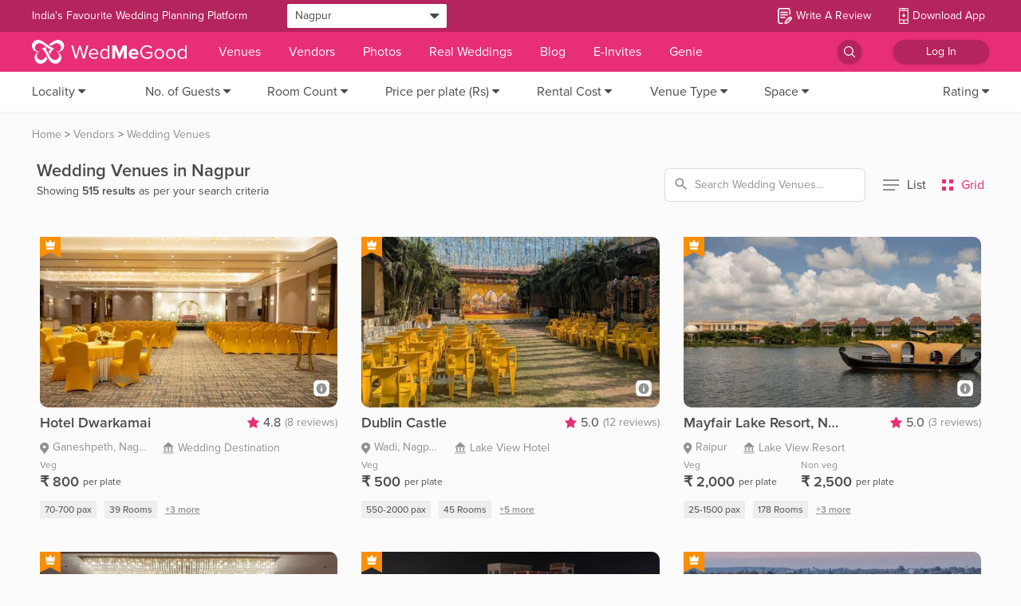

--- FILE ---
content_type: text/css
request_url: https://images.wedmegood.com/react-frontend-v4/static/css/vendors~d_InvitationMyCardPageSuccess~d_InvitationShareCardPageSuccess~d_OTPForgotPassword~d_OTPLogi~bd51a521.ad588fbf.chunk.css
body_size: 4220
content:
.fi,.fib{background-size:contain;background-position:50%;background-repeat:no-repeat}.fi{position:relative;display:inline-block;width:1.333333em;line-height:1em}.fi:before{content:"\A0"}.fi.fis{width:1em}.fi-xx{background-image:url(https://images.wedmegood.com/react-frontend-v4/static/media/xx.c15ffa45.svg)}.fi-xx.fis{background-image:url(https://images.wedmegood.com/react-frontend-v4/static/media/xx.308f09e5.svg)}.fi-ad{background-image:url(https://images.wedmegood.com/react-frontend-v4/static/media/ad.3efe9dc2.svg)}.fi-ad.fis{background-image:url(https://images.wedmegood.com/react-frontend-v4/static/media/ad.a7b1fa0a.svg)}.fi-ae{background-image:url(https://images.wedmegood.com/react-frontend-v4/static/media/ae.956b4f4b.svg)}.fi-ae.fis{background-image:url(https://images.wedmegood.com/react-frontend-v4/static/media/ae.e07b35d0.svg)}.fi-af{background-image:url(https://images.wedmegood.com/react-frontend-v4/static/media/af.4cbaf3d5.svg)}.fi-af.fis{background-image:url(https://images.wedmegood.com/react-frontend-v4/static/media/af.b3ac9a1d.svg)}.fi-ag{background-image:url(https://images.wedmegood.com/react-frontend-v4/static/media/ag.2b9abaa5.svg)}.fi-ag.fis{background-image:url(https://images.wedmegood.com/react-frontend-v4/static/media/ag.27267925.svg)}.fi-ai{background-image:url(https://images.wedmegood.com/react-frontend-v4/static/media/ai.4ccf1365.svg)}.fi-ai.fis{background-image:url(https://images.wedmegood.com/react-frontend-v4/static/media/ai.e97d9092.svg)}.fi-al{background-image:url(https://images.wedmegood.com/react-frontend-v4/static/media/al.a8f8b9db.svg)}.fi-al.fis{background-image:url(https://images.wedmegood.com/react-frontend-v4/static/media/al.d5153b9d.svg)}.fi-am{background-image:url(https://images.wedmegood.com/react-frontend-v4/static/media/am.39c5d05e.svg)}.fi-am.fis{background-image:url(https://images.wedmegood.com/react-frontend-v4/static/media/am.8a063b9e.svg)}.fi-ao{background-image:url(https://images.wedmegood.com/react-frontend-v4/static/media/ao.e8691dea.svg)}.fi-ao.fis{background-image:url(https://images.wedmegood.com/react-frontend-v4/static/media/ao.53e3b152.svg)}.fi-aq{background-image:url(https://images.wedmegood.com/react-frontend-v4/static/media/aq.d9662482.svg)}.fi-aq.fis{background-image:url(https://images.wedmegood.com/react-frontend-v4/static/media/aq.6f1f242c.svg)}.fi-ar{background-image:url(https://images.wedmegood.com/react-frontend-v4/static/media/ar.9324a7ae.svg)}.fi-ar.fis{background-image:url(https://images.wedmegood.com/react-frontend-v4/static/media/ar.9eb0cff1.svg)}.fi-as{background-image:url(https://images.wedmegood.com/react-frontend-v4/static/media/as.9ab79f21.svg)}.fi-as.fis{background-image:url(https://images.wedmegood.com/react-frontend-v4/static/media/as.fa26eb62.svg)}.fi-at{background-image:url(https://images.wedmegood.com/react-frontend-v4/static/media/at.8dc68995.svg)}.fi-at.fis{background-image:url(https://images.wedmegood.com/react-frontend-v4/static/media/at.27ec5a7f.svg)}.fi-au{background-image:url(https://images.wedmegood.com/react-frontend-v4/static/media/au.26b17d67.svg)}.fi-au.fis{background-image:url(https://images.wedmegood.com/react-frontend-v4/static/media/au.bdee5945.svg)}.fi-aw{background-image:url(https://images.wedmegood.com/react-frontend-v4/static/media/aw.76fe9474.svg)}.fi-aw.fis{background-image:url(https://images.wedmegood.com/react-frontend-v4/static/media/aw.b160655e.svg)}.fi-ax{background-image:url(https://images.wedmegood.com/react-frontend-v4/static/media/ax.62ea912b.svg)}.fi-ax.fis{background-image:url(https://images.wedmegood.com/react-frontend-v4/static/media/ax.4582b5cf.svg)}.fi-az{background-image:url(https://images.wedmegood.com/react-frontend-v4/static/media/az.e22a7542.svg)}.fi-az.fis{background-image:url(https://images.wedmegood.com/react-frontend-v4/static/media/az.3de3d8b1.svg)}.fi-ba{background-image:url(https://images.wedmegood.com/react-frontend-v4/static/media/ba.010ce0ad.svg)}.fi-ba.fis{background-image:url(https://images.wedmegood.com/react-frontend-v4/static/media/ba.0aed361f.svg)}.fi-bb{background-image:url(https://images.wedmegood.com/react-frontend-v4/static/media/bb.26b1f97e.svg)}.fi-bb.fis{background-image:url(https://images.wedmegood.com/react-frontend-v4/static/media/bb.e9416451.svg)}.fi-bd{background-image:url(https://images.wedmegood.com/react-frontend-v4/static/media/bd.e99cb11f.svg)}.fi-bd.fis{background-image:url(https://images.wedmegood.com/react-frontend-v4/static/media/bd.9a6cf432.svg)}.fi-be{background-image:url(https://images.wedmegood.com/react-frontend-v4/static/media/be.0d72048b.svg)}.fi-be.fis{background-image:url(https://images.wedmegood.com/react-frontend-v4/static/media/be.5f46a468.svg)}.fi-bf{background-image:url(https://images.wedmegood.com/react-frontend-v4/static/media/bf.4755cc0e.svg)}.fi-bf.fis{background-image:url(https://images.wedmegood.com/react-frontend-v4/static/media/bf.7194e240.svg)}.fi-bg{background-image:url(https://images.wedmegood.com/react-frontend-v4/static/media/bg.5a32d80f.svg)}.fi-bg.fis{background-image:url(https://images.wedmegood.com/react-frontend-v4/static/media/bg.47c70d31.svg)}.fi-bh{background-image:url(https://images.wedmegood.com/react-frontend-v4/static/media/bh.86725006.svg)}.fi-bh.fis{background-image:url(https://images.wedmegood.com/react-frontend-v4/static/media/bh.ee0ac095.svg)}.fi-bi{background-image:url(https://images.wedmegood.com/react-frontend-v4/static/media/bi.3f52178a.svg)}.fi-bi.fis{background-image:url(https://images.wedmegood.com/react-frontend-v4/static/media/bi.093899b2.svg)}.fi-bj{background-image:url(https://images.wedmegood.com/react-frontend-v4/static/media/bj.7f6166b5.svg)}.fi-bj.fis{background-image:url(https://images.wedmegood.com/react-frontend-v4/static/media/bj.9295d49d.svg)}.fi-bl{background-image:url(https://images.wedmegood.com/react-frontend-v4/static/media/bl.9dc30a69.svg)}.fi-bl.fis{background-image:url(https://images.wedmegood.com/react-frontend-v4/static/media/bl.8028dd11.svg)}.fi-bm{background-image:url(https://images.wedmegood.com/react-frontend-v4/static/media/bm.422bfdbb.svg)}.fi-bm.fis{background-image:url(https://images.wedmegood.com/react-frontend-v4/static/media/bm.db966bfe.svg)}.fi-bn{background-image:url(https://images.wedmegood.com/react-frontend-v4/static/media/bn.85144858.svg)}.fi-bn.fis{background-image:url(https://images.wedmegood.com/react-frontend-v4/static/media/bn.6a5109e3.svg)}.fi-bo{background-image:url(https://images.wedmegood.com/react-frontend-v4/static/media/bo.313587a2.svg)}.fi-bo.fis{background-image:url(https://images.wedmegood.com/react-frontend-v4/static/media/bo.a7e737f7.svg)}.fi-bq{background-image:url(https://images.wedmegood.com/react-frontend-v4/static/media/bq.63fa6eef.svg)}.fi-bq.fis{background-image:url(https://images.wedmegood.com/react-frontend-v4/static/media/bq.a217e580.svg)}.fi-br{background-image:url(https://images.wedmegood.com/react-frontend-v4/static/media/br.d5fc3717.svg)}.fi-br.fis{background-image:url(https://images.wedmegood.com/react-frontend-v4/static/media/br.88f70339.svg)}.fi-bs{background-image:url(https://images.wedmegood.com/react-frontend-v4/static/media/bs.9fc1437a.svg)}.fi-bs.fis{background-image:url(https://images.wedmegood.com/react-frontend-v4/static/media/bs.988026a2.svg)}.fi-bt{background-image:url(https://images.wedmegood.com/react-frontend-v4/static/media/bt.2bc8f9b3.svg)}.fi-bt.fis{background-image:url(https://images.wedmegood.com/react-frontend-v4/static/media/bt.35894501.svg)}.fi-bv{background-image:url(https://images.wedmegood.com/react-frontend-v4/static/media/bv.4a3cbeed.svg)}.fi-bv.fis{background-image:url(https://images.wedmegood.com/react-frontend-v4/static/media/bv.83e56e13.svg)}.fi-bw{background-image:url(https://images.wedmegood.com/react-frontend-v4/static/media/bw.2f0ecfbb.svg)}.fi-bw.fis{background-image:url(https://images.wedmegood.com/react-frontend-v4/static/media/bw.8f8ee945.svg)}.fi-by{background-image:url(https://images.wedmegood.com/react-frontend-v4/static/media/by.522a8a43.svg)}.fi-by.fis{background-image:url(https://images.wedmegood.com/react-frontend-v4/static/media/by.253fa4ff.svg)}.fi-bz{background-image:url(https://images.wedmegood.com/react-frontend-v4/static/media/bz.f87924dc.svg)}.fi-bz.fis{background-image:url(https://images.wedmegood.com/react-frontend-v4/static/media/bz.ff2b6d98.svg)}.fi-ca{background-image:url(https://images.wedmegood.com/react-frontend-v4/static/media/ca.c2594215.svg)}.fi-ca.fis{background-image:url(https://images.wedmegood.com/react-frontend-v4/static/media/ca.4f67be07.svg)}.fi-cc{background-image:url(https://images.wedmegood.com/react-frontend-v4/static/media/cc.a5ef984c.svg)}.fi-cc.fis{background-image:url(https://images.wedmegood.com/react-frontend-v4/static/media/cc.913d0569.svg)}.fi-cd{background-image:url(https://images.wedmegood.com/react-frontend-v4/static/media/cd.b0b418db.svg)}.fi-cd.fis{background-image:url(https://images.wedmegood.com/react-frontend-v4/static/media/cd.b12eeb69.svg)}.fi-cf{background-image:url(https://images.wedmegood.com/react-frontend-v4/static/media/cf.99c6b22d.svg)}.fi-cf.fis{background-image:url(https://images.wedmegood.com/react-frontend-v4/static/media/cf.cbd95957.svg)}.fi-cg{background-image:url(https://images.wedmegood.com/react-frontend-v4/static/media/cg.9a994144.svg)}.fi-cg.fis{background-image:url(https://images.wedmegood.com/react-frontend-v4/static/media/cg.a3ffdcc5.svg)}.fi-ch{background-image:url(https://images.wedmegood.com/react-frontend-v4/static/media/ch.269ddab4.svg)}.fi-ch.fis{background-image:url(https://images.wedmegood.com/react-frontend-v4/static/media/ch.9f295dfc.svg)}.fi-ci{background-image:url(https://images.wedmegood.com/react-frontend-v4/static/media/ci.71b3f6b8.svg)}.fi-ci.fis{background-image:url(https://images.wedmegood.com/react-frontend-v4/static/media/ci.4914b405.svg)}.fi-ck{background-image:url(https://images.wedmegood.com/react-frontend-v4/static/media/ck.ae3ea163.svg)}.fi-ck.fis{background-image:url(https://images.wedmegood.com/react-frontend-v4/static/media/ck.99108f21.svg)}.fi-cl{background-image:url(https://images.wedmegood.com/react-frontend-v4/static/media/cl.e9b67a59.svg)}.fi-cl.fis{background-image:url(https://images.wedmegood.com/react-frontend-v4/static/media/cl.7ecdf25d.svg)}.fi-cm{background-image:url(https://images.wedmegood.com/react-frontend-v4/static/media/cm.e97d922e.svg)}.fi-cm.fis{background-image:url(https://images.wedmegood.com/react-frontend-v4/static/media/cm.ccb1df20.svg)}.fi-cn{background-image:url(https://images.wedmegood.com/react-frontend-v4/static/media/cn.347824ed.svg)}.fi-cn.fis{background-image:url(https://images.wedmegood.com/react-frontend-v4/static/media/cn.919d001e.svg)}.fi-co{background-image:url(https://images.wedmegood.com/react-frontend-v4/static/media/co.eefa6c2c.svg)}.fi-co.fis{background-image:url(https://images.wedmegood.com/react-frontend-v4/static/media/co.2d279930.svg)}.fi-cr{background-image:url(https://images.wedmegood.com/react-frontend-v4/static/media/cr.8f9e3dcc.svg)}.fi-cr.fis{background-image:url(https://images.wedmegood.com/react-frontend-v4/static/media/cr.a7d3b312.svg)}.fi-cu{background-image:url(https://images.wedmegood.com/react-frontend-v4/static/media/cu.1f1e7f63.svg)}.fi-cu.fis{background-image:url(https://images.wedmegood.com/react-frontend-v4/static/media/cu.1d121afb.svg)}.fi-cv{background-image:url(https://images.wedmegood.com/react-frontend-v4/static/media/cv.f0add59f.svg)}.fi-cv.fis{background-image:url(https://images.wedmegood.com/react-frontend-v4/static/media/cv.825501fd.svg)}.fi-cw{background-image:url(https://images.wedmegood.com/react-frontend-v4/static/media/cw.fa095496.svg)}.fi-cw.fis{background-image:url(https://images.wedmegood.com/react-frontend-v4/static/media/cw.57c4b052.svg)}.fi-cx{background-image:url(https://images.wedmegood.com/react-frontend-v4/static/media/cx.073c87bc.svg)}.fi-cx.fis{background-image:url(https://images.wedmegood.com/react-frontend-v4/static/media/cx.43c4b7ec.svg)}.fi-cy{background-image:url(https://images.wedmegood.com/react-frontend-v4/static/media/cy.132f9119.svg)}.fi-cy.fis{background-image:url(https://images.wedmegood.com/react-frontend-v4/static/media/cy.3bc400e6.svg)}.fi-cz{background-image:url(https://images.wedmegood.com/react-frontend-v4/static/media/cz.859f18a5.svg)}.fi-cz.fis{background-image:url(https://images.wedmegood.com/react-frontend-v4/static/media/cz.8ffb243f.svg)}.fi-de{background-image:url(https://images.wedmegood.com/react-frontend-v4/static/media/de.e88d8860.svg)}.fi-de.fis{background-image:url(https://images.wedmegood.com/react-frontend-v4/static/media/de.3b979153.svg)}.fi-dj{background-image:url(https://images.wedmegood.com/react-frontend-v4/static/media/dj.a77a7f76.svg)}.fi-dj.fis{background-image:url(https://images.wedmegood.com/react-frontend-v4/static/media/dj.271749e9.svg)}.fi-dk{background-image:url(https://images.wedmegood.com/react-frontend-v4/static/media/dk.33bba71c.svg)}.fi-dk.fis{background-image:url(https://images.wedmegood.com/react-frontend-v4/static/media/dk.079b8347.svg)}.fi-dm{background-image:url(https://images.wedmegood.com/react-frontend-v4/static/media/dm.40bb9498.svg)}.fi-dm.fis{background-image:url(https://images.wedmegood.com/react-frontend-v4/static/media/dm.fe187b21.svg)}.fi-do{background-image:url(https://images.wedmegood.com/react-frontend-v4/static/media/do.ef9fbd49.svg)}.fi-do.fis{background-image:url(https://images.wedmegood.com/react-frontend-v4/static/media/do.a801db1e.svg)}.fi-dz{background-image:url(https://images.wedmegood.com/react-frontend-v4/static/media/dz.b37c4fcf.svg)}.fi-dz.fis{background-image:url(https://images.wedmegood.com/react-frontend-v4/static/media/dz.e8688062.svg)}.fi-ec{background-image:url(https://images.wedmegood.com/react-frontend-v4/static/media/ec.5856e48d.svg)}.fi-ec.fis{background-image:url(https://images.wedmegood.com/react-frontend-v4/static/media/ec.47afca0e.svg)}.fi-ee{background-image:url(https://images.wedmegood.com/react-frontend-v4/static/media/ee.dea40289.svg)}.fi-ee.fis{background-image:url(https://images.wedmegood.com/react-frontend-v4/static/media/ee.22d9b8b1.svg)}.fi-eg{background-image:url(https://images.wedmegood.com/react-frontend-v4/static/media/eg.cb98de29.svg)}.fi-eg.fis{background-image:url(https://images.wedmegood.com/react-frontend-v4/static/media/eg.e4add16b.svg)}.fi-eh{background-image:url(https://images.wedmegood.com/react-frontend-v4/static/media/eh.9429f863.svg)}.fi-eh.fis{background-image:url(https://images.wedmegood.com/react-frontend-v4/static/media/eh.e1758b6a.svg)}.fi-er{background-image:url(https://images.wedmegood.com/react-frontend-v4/static/media/er.692c2f36.svg)}.fi-er.fis{background-image:url(https://images.wedmegood.com/react-frontend-v4/static/media/er.3d5e54ef.svg)}.fi-es{background-image:url(https://images.wedmegood.com/react-frontend-v4/static/media/es.1f23da73.svg)}.fi-es.fis{background-image:url(https://images.wedmegood.com/react-frontend-v4/static/media/es.5e33621f.svg)}.fi-et{background-image:url(https://images.wedmegood.com/react-frontend-v4/static/media/et.4e95cb38.svg)}.fi-et.fis{background-image:url(https://images.wedmegood.com/react-frontend-v4/static/media/et.d8a76881.svg)}.fi-fi{background-image:url(https://images.wedmegood.com/react-frontend-v4/static/media/fi.0e5ef3f5.svg)}.fi-fi.fis{background-image:url(https://images.wedmegood.com/react-frontend-v4/static/media/fi.5b3833a6.svg)}.fi-fj{background-image:url(https://images.wedmegood.com/react-frontend-v4/static/media/fj.f395a43a.svg)}.fi-fj.fis{background-image:url(https://images.wedmegood.com/react-frontend-v4/static/media/fj.f5d30461.svg)}.fi-fk{background-image:url(https://images.wedmegood.com/react-frontend-v4/static/media/fk.d1f6fed1.svg)}.fi-fk.fis{background-image:url(https://images.wedmegood.com/react-frontend-v4/static/media/fk.32ab6913.svg)}.fi-fm{background-image:url(https://images.wedmegood.com/react-frontend-v4/static/media/fm.97c5bb37.svg)}.fi-fm.fis{background-image:url(https://images.wedmegood.com/react-frontend-v4/static/media/fm.3f4f42d4.svg)}.fi-fo{background-image:url(https://images.wedmegood.com/react-frontend-v4/static/media/fo.3f2be9cc.svg)}.fi-fo.fis{background-image:url(https://images.wedmegood.com/react-frontend-v4/static/media/fo.4f829251.svg)}.fi-fr{background-image:url(https://images.wedmegood.com/react-frontend-v4/static/media/fr.bf4cae9b.svg)}.fi-fr.fis{background-image:url(https://images.wedmegood.com/react-frontend-v4/static/media/fr.770376a1.svg)}.fi-ga{background-image:url(https://images.wedmegood.com/react-frontend-v4/static/media/ga.f64e29ed.svg)}.fi-ga.fis{background-image:url(https://images.wedmegood.com/react-frontend-v4/static/media/ga.1aa26b2b.svg)}.fi-gb{background-image:url(https://images.wedmegood.com/react-frontend-v4/static/media/gb.6dcadf69.svg)}.fi-gb.fis{background-image:url(https://images.wedmegood.com/react-frontend-v4/static/media/gb.5c231c8f.svg)}.fi-gd{background-image:url(https://images.wedmegood.com/react-frontend-v4/static/media/gd.fe81c3d2.svg)}.fi-gd.fis{background-image:url(https://images.wedmegood.com/react-frontend-v4/static/media/gd.d6a401a4.svg)}.fi-ge{background-image:url(https://images.wedmegood.com/react-frontend-v4/static/media/ge.63b03114.svg)}.fi-ge.fis{background-image:url(https://images.wedmegood.com/react-frontend-v4/static/media/ge.2c75c3b0.svg)}.fi-gf{background-image:url(https://images.wedmegood.com/react-frontend-v4/static/media/gf.333751e5.svg)}.fi-gf.fis{background-image:url(https://images.wedmegood.com/react-frontend-v4/static/media/gf.e1661bd3.svg)}.fi-gg{background-image:url(https://images.wedmegood.com/react-frontend-v4/static/media/gg.6a608369.svg)}.fi-gg.fis{background-image:url(https://images.wedmegood.com/react-frontend-v4/static/media/gg.a86fc4c7.svg)}.fi-gh{background-image:url(https://images.wedmegood.com/react-frontend-v4/static/media/gh.a64592b4.svg)}.fi-gh.fis{background-image:url(https://images.wedmegood.com/react-frontend-v4/static/media/gh.bf397422.svg)}.fi-gi{background-image:url(https://images.wedmegood.com/react-frontend-v4/static/media/gi.9b7904df.svg)}.fi-gi.fis{background-image:url(https://images.wedmegood.com/react-frontend-v4/static/media/gi.0857ae4f.svg)}.fi-gl{background-image:url(https://images.wedmegood.com/react-frontend-v4/static/media/gl.c6090a99.svg)}.fi-gl.fis{background-image:url(https://images.wedmegood.com/react-frontend-v4/static/media/gl.05073911.svg)}.fi-gm{background-image:url(https://images.wedmegood.com/react-frontend-v4/static/media/gm.21b07ec6.svg)}.fi-gm.fis{background-image:url(https://images.wedmegood.com/react-frontend-v4/static/media/gm.301e054b.svg)}.fi-gn{background-image:url(https://images.wedmegood.com/react-frontend-v4/static/media/gn.f1d6c153.svg)}.fi-gn.fis{background-image:url(https://images.wedmegood.com/react-frontend-v4/static/media/gn.b95b7a54.svg)}.fi-gp{background-image:url(https://images.wedmegood.com/react-frontend-v4/static/media/gp.0973d50e.svg)}.fi-gp.fis{background-image:url(https://images.wedmegood.com/react-frontend-v4/static/media/gp.aefba4be.svg)}.fi-gq{background-image:url(https://images.wedmegood.com/react-frontend-v4/static/media/gq.d352f9e1.svg)}.fi-gq.fis{background-image:url(https://images.wedmegood.com/react-frontend-v4/static/media/gq.90f8d8d4.svg)}.fi-gr{background-image:url(https://images.wedmegood.com/react-frontend-v4/static/media/gr.71452bbd.svg)}.fi-gr.fis{background-image:url(https://images.wedmegood.com/react-frontend-v4/static/media/gr.398239dd.svg)}.fi-gs{background-image:url(https://images.wedmegood.com/react-frontend-v4/static/media/gs.c7e0feea.svg)}.fi-gs.fis{background-image:url(https://images.wedmegood.com/react-frontend-v4/static/media/gs.7abab7ce.svg)}.fi-gt{background-image:url(https://images.wedmegood.com/react-frontend-v4/static/media/gt.55a2d0d8.svg)}.fi-gt.fis{background-image:url(https://images.wedmegood.com/react-frontend-v4/static/media/gt.a6ffbd29.svg)}.fi-gu{background-image:url(https://images.wedmegood.com/react-frontend-v4/static/media/gu.a269eb55.svg)}.fi-gu.fis{background-image:url(https://images.wedmegood.com/react-frontend-v4/static/media/gu.78dfa4d9.svg)}.fi-gw{background-image:url(https://images.wedmegood.com/react-frontend-v4/static/media/gw.9e32ba13.svg)}.fi-gw.fis{background-image:url(https://images.wedmegood.com/react-frontend-v4/static/media/gw.e8c8d32e.svg)}.fi-gy{background-image:url(https://images.wedmegood.com/react-frontend-v4/static/media/gy.6cd4096e.svg)}.fi-gy.fis{background-image:url(https://images.wedmegood.com/react-frontend-v4/static/media/gy.c14a87b8.svg)}.fi-hk{background-image:url(https://images.wedmegood.com/react-frontend-v4/static/media/hk.406844d2.svg)}.fi-hk.fis{background-image:url(https://images.wedmegood.com/react-frontend-v4/static/media/hk.b50f6863.svg)}.fi-hm{background-image:url(https://images.wedmegood.com/react-frontend-v4/static/media/hm.d13f9cb3.svg)}.fi-hm.fis{background-image:url(https://images.wedmegood.com/react-frontend-v4/static/media/hm.a5c2d617.svg)}.fi-hn{background-image:url(https://images.wedmegood.com/react-frontend-v4/static/media/hn.57160f53.svg)}.fi-hn.fis{background-image:url(https://images.wedmegood.com/react-frontend-v4/static/media/hn.9007c620.svg)}.fi-hr{background-image:url(https://images.wedmegood.com/react-frontend-v4/static/media/hr.ba47c14c.svg)}.fi-hr.fis{background-image:url(https://images.wedmegood.com/react-frontend-v4/static/media/hr.3ae76f21.svg)}.fi-ht{background-image:url(https://images.wedmegood.com/react-frontend-v4/static/media/ht.b95c7b60.svg)}.fi-ht.fis{background-image:url(https://images.wedmegood.com/react-frontend-v4/static/media/ht.1c893134.svg)}.fi-hu{background-image:url(https://images.wedmegood.com/react-frontend-v4/static/media/hu.966f4933.svg)}.fi-hu.fis{background-image:url(https://images.wedmegood.com/react-frontend-v4/static/media/hu.ac606833.svg)}.fi-id{background-image:url(https://images.wedmegood.com/react-frontend-v4/static/media/id.f5aa8121.svg)}.fi-id.fis{background-image:url(https://images.wedmegood.com/react-frontend-v4/static/media/id.b966e556.svg)}.fi-ie{background-image:url(https://images.wedmegood.com/react-frontend-v4/static/media/ie.1c12635a.svg)}.fi-ie.fis{background-image:url(https://images.wedmegood.com/react-frontend-v4/static/media/ie.110efbf8.svg)}.fi-il{background-image:url(https://images.wedmegood.com/react-frontend-v4/static/media/il.c0a0925b.svg)}.fi-il.fis{background-image:url(https://images.wedmegood.com/react-frontend-v4/static/media/il.ceec4968.svg)}.fi-im{background-image:url(https://images.wedmegood.com/react-frontend-v4/static/media/im.bd01c1fa.svg)}.fi-im.fis{background-image:url(https://images.wedmegood.com/react-frontend-v4/static/media/im.1d7a9d93.svg)}.fi-in{background-image:url(https://images.wedmegood.com/react-frontend-v4/static/media/in.230b82c4.svg)}.fi-in.fis{background-image:url(https://images.wedmegood.com/react-frontend-v4/static/media/in.0f1bb937.svg)}.fi-io{background-image:url(https://images.wedmegood.com/react-frontend-v4/static/media/io.ea42711e.svg)}.fi-io.fis{background-image:url(https://images.wedmegood.com/react-frontend-v4/static/media/io.f010059a.svg)}.fi-iq{background-image:url(https://images.wedmegood.com/react-frontend-v4/static/media/iq.af0a1cd4.svg)}.fi-iq.fis{background-image:url(https://images.wedmegood.com/react-frontend-v4/static/media/iq.b9b5e1d1.svg)}.fi-ir{background-image:url(https://images.wedmegood.com/react-frontend-v4/static/media/ir.1348920d.svg)}.fi-ir.fis{background-image:url(https://images.wedmegood.com/react-frontend-v4/static/media/ir.3ec6dec6.svg)}.fi-is{background-image:url(https://images.wedmegood.com/react-frontend-v4/static/media/is.dd962255.svg)}.fi-is.fis{background-image:url(https://images.wedmegood.com/react-frontend-v4/static/media/is.f6aedbc9.svg)}.fi-it{background-image:url(https://images.wedmegood.com/react-frontend-v4/static/media/it.1d72a5de.svg)}.fi-it.fis{background-image:url(https://images.wedmegood.com/react-frontend-v4/static/media/it.5dd499d6.svg)}.fi-je{background-image:url(https://images.wedmegood.com/react-frontend-v4/static/media/je.aa6a92cf.svg)}.fi-je.fis{background-image:url(https://images.wedmegood.com/react-frontend-v4/static/media/je.4b7dac87.svg)}.fi-jm{background-image:url(https://images.wedmegood.com/react-frontend-v4/static/media/jm.4370e527.svg)}.fi-jm.fis{background-image:url(https://images.wedmegood.com/react-frontend-v4/static/media/jm.34f03314.svg)}.fi-jo{background-image:url(https://images.wedmegood.com/react-frontend-v4/static/media/jo.8523785f.svg)}.fi-jo.fis{background-image:url(https://images.wedmegood.com/react-frontend-v4/static/media/jo.df05ffe0.svg)}.fi-jp{background-image:url(https://images.wedmegood.com/react-frontend-v4/static/media/jp.22e3b3a4.svg)}.fi-jp.fis{background-image:url(https://images.wedmegood.com/react-frontend-v4/static/media/jp.b246edf0.svg)}.fi-ke{background-image:url(https://images.wedmegood.com/react-frontend-v4/static/media/ke.6e6a47cb.svg)}.fi-ke.fis{background-image:url(https://images.wedmegood.com/react-frontend-v4/static/media/ke.71edb78d.svg)}.fi-kg{background-image:url(https://images.wedmegood.com/react-frontend-v4/static/media/kg.05ee6fc3.svg)}.fi-kg.fis{background-image:url(https://images.wedmegood.com/react-frontend-v4/static/media/kg.a6432dc5.svg)}.fi-kh{background-image:url(https://images.wedmegood.com/react-frontend-v4/static/media/kh.747d7042.svg)}.fi-kh.fis{background-image:url(https://images.wedmegood.com/react-frontend-v4/static/media/kh.f293ed3f.svg)}.fi-ki{background-image:url(https://images.wedmegood.com/react-frontend-v4/static/media/ki.3d513869.svg)}.fi-ki.fis{background-image:url(https://images.wedmegood.com/react-frontend-v4/static/media/ki.46f24dc2.svg)}.fi-km{background-image:url(https://images.wedmegood.com/react-frontend-v4/static/media/km.a6823869.svg)}.fi-km.fis{background-image:url(https://images.wedmegood.com/react-frontend-v4/static/media/km.19941245.svg)}.fi-kn{background-image:url(https://images.wedmegood.com/react-frontend-v4/static/media/kn.170a2ee4.svg)}.fi-kn.fis{background-image:url(https://images.wedmegood.com/react-frontend-v4/static/media/kn.9d06fec1.svg)}.fi-kp{background-image:url(https://images.wedmegood.com/react-frontend-v4/static/media/kp.9a2bfbfb.svg)}.fi-kp.fis{background-image:url(https://images.wedmegood.com/react-frontend-v4/static/media/kp.669316f7.svg)}.fi-kr{background-image:url(https://images.wedmegood.com/react-frontend-v4/static/media/kr.2a183310.svg)}.fi-kr.fis{background-image:url(https://images.wedmegood.com/react-frontend-v4/static/media/kr.5602ba0b.svg)}.fi-kw{background-image:url(https://images.wedmegood.com/react-frontend-v4/static/media/kw.2e0484c0.svg)}.fi-kw.fis{background-image:url(https://images.wedmegood.com/react-frontend-v4/static/media/kw.188a4f5b.svg)}.fi-ky{background-image:url(https://images.wedmegood.com/react-frontend-v4/static/media/ky.ad957064.svg)}.fi-ky.fis{background-image:url(https://images.wedmegood.com/react-frontend-v4/static/media/ky.fa79bc69.svg)}.fi-kz{background-image:url(https://images.wedmegood.com/react-frontend-v4/static/media/kz.78345683.svg)}.fi-kz.fis{background-image:url(https://images.wedmegood.com/react-frontend-v4/static/media/kz.be7c7d5f.svg)}.fi-la{background-image:url(https://images.wedmegood.com/react-frontend-v4/static/media/la.038868d8.svg)}.fi-la.fis{background-image:url(https://images.wedmegood.com/react-frontend-v4/static/media/la.1a47b431.svg)}.fi-lb{background-image:url(https://images.wedmegood.com/react-frontend-v4/static/media/lb.131d87ea.svg)}.fi-lb.fis{background-image:url(https://images.wedmegood.com/react-frontend-v4/static/media/lb.371ccb61.svg)}.fi-lc{background-image:url(https://images.wedmegood.com/react-frontend-v4/static/media/lc.dfc467de.svg)}.fi-lc.fis{background-image:url(https://images.wedmegood.com/react-frontend-v4/static/media/lc.add759b4.svg)}.fi-li{background-image:url(https://images.wedmegood.com/react-frontend-v4/static/media/li.2e6f9feb.svg)}.fi-li.fis{background-image:url(https://images.wedmegood.com/react-frontend-v4/static/media/li.7ee8a562.svg)}.fi-lk{background-image:url(https://images.wedmegood.com/react-frontend-v4/static/media/lk.c850d42d.svg)}.fi-lk.fis{background-image:url(https://images.wedmegood.com/react-frontend-v4/static/media/lk.b32c31d5.svg)}.fi-lr{background-image:url(https://images.wedmegood.com/react-frontend-v4/static/media/lr.8483351a.svg)}.fi-lr.fis{background-image:url(https://images.wedmegood.com/react-frontend-v4/static/media/lr.eb501af3.svg)}.fi-ls{background-image:url(https://images.wedmegood.com/react-frontend-v4/static/media/ls.0ed298ed.svg)}.fi-ls.fis{background-image:url(https://images.wedmegood.com/react-frontend-v4/static/media/ls.b1384617.svg)}.fi-lt{background-image:url(https://images.wedmegood.com/react-frontend-v4/static/media/lt.7e7110b6.svg)}.fi-lt.fis{background-image:url(https://images.wedmegood.com/react-frontend-v4/static/media/lt.39f9399a.svg)}.fi-lu{background-image:url(https://images.wedmegood.com/react-frontend-v4/static/media/lu.7f70b02c.svg)}.fi-lu.fis{background-image:url(https://images.wedmegood.com/react-frontend-v4/static/media/lu.0d040ab2.svg)}.fi-lv{background-image:url(https://images.wedmegood.com/react-frontend-v4/static/media/lv.0b4e6e1a.svg)}.fi-lv.fis{background-image:url(https://images.wedmegood.com/react-frontend-v4/static/media/lv.eeafeb0f.svg)}.fi-ly{background-image:url(https://images.wedmegood.com/react-frontend-v4/static/media/ly.b180a3a1.svg)}.fi-ly.fis{background-image:url(https://images.wedmegood.com/react-frontend-v4/static/media/ly.b8b33d15.svg)}.fi-ma{background-image:url(https://images.wedmegood.com/react-frontend-v4/static/media/ma.a2e6a76e.svg)}.fi-ma.fis{background-image:url(https://images.wedmegood.com/react-frontend-v4/static/media/ma.7fe34c1e.svg)}.fi-mc{background-image:url(https://images.wedmegood.com/react-frontend-v4/static/media/mc.acbf04f7.svg)}.fi-mc.fis{background-image:url(https://images.wedmegood.com/react-frontend-v4/static/media/mc.58583480.svg)}.fi-md{background-image:url(https://images.wedmegood.com/react-frontend-v4/static/media/md.0983e538.svg)}.fi-md.fis{background-image:url(https://images.wedmegood.com/react-frontend-v4/static/media/md.731eb462.svg)}.fi-me{background-image:url(https://images.wedmegood.com/react-frontend-v4/static/media/me.95e5486f.svg)}.fi-me.fis{background-image:url(https://images.wedmegood.com/react-frontend-v4/static/media/me.f7b0cbd8.svg)}.fi-mf{background-image:url(https://images.wedmegood.com/react-frontend-v4/static/media/mf.308936fb.svg)}.fi-mf.fis{background-image:url(https://images.wedmegood.com/react-frontend-v4/static/media/mf.f7176bde.svg)}.fi-mg{background-image:url(https://images.wedmegood.com/react-frontend-v4/static/media/mg.7a54f12d.svg)}.fi-mg.fis{background-image:url(https://images.wedmegood.com/react-frontend-v4/static/media/mg.b23fb375.svg)}.fi-mh{background-image:url(https://images.wedmegood.com/react-frontend-v4/static/media/mh.b4e4c149.svg)}.fi-mh.fis{background-image:url(https://images.wedmegood.com/react-frontend-v4/static/media/mh.91d72a8f.svg)}.fi-mk{background-image:url(https://images.wedmegood.com/react-frontend-v4/static/media/mk.b96b8a63.svg)}.fi-mk.fis{background-image:url(https://images.wedmegood.com/react-frontend-v4/static/media/mk.aa4bb76f.svg)}.fi-ml{background-image:url(https://images.wedmegood.com/react-frontend-v4/static/media/ml.1dd7a9cc.svg)}.fi-ml.fis{background-image:url(https://images.wedmegood.com/react-frontend-v4/static/media/ml.e264a626.svg)}.fi-mm{background-image:url(https://images.wedmegood.com/react-frontend-v4/static/media/mm.c22f7c51.svg)}.fi-mm.fis{background-image:url(https://images.wedmegood.com/react-frontend-v4/static/media/mm.558c0aff.svg)}.fi-mn{background-image:url(https://images.wedmegood.com/react-frontend-v4/static/media/mn.460f99ee.svg)}.fi-mn.fis{background-image:url(https://images.wedmegood.com/react-frontend-v4/static/media/mn.1453fd3a.svg)}.fi-mo{background-image:url(https://images.wedmegood.com/react-frontend-v4/static/media/mo.4fe6113a.svg)}.fi-mo.fis{background-image:url(https://images.wedmegood.com/react-frontend-v4/static/media/mo.c7a54bf1.svg)}.fi-mp{background-image:url(https://images.wedmegood.com/react-frontend-v4/static/media/mp.be962d7e.svg)}.fi-mp.fis{background-image:url(https://images.wedmegood.com/react-frontend-v4/static/media/mp.54de2219.svg)}.fi-mq{background-image:url(https://images.wedmegood.com/react-frontend-v4/static/media/mq.1a77ee18.svg)}.fi-mq.fis{background-image:url(https://images.wedmegood.com/react-frontend-v4/static/media/mq.b5fb20b5.svg)}.fi-mr{background-image:url(https://images.wedmegood.com/react-frontend-v4/static/media/mr.9cfe4f56.svg)}.fi-mr.fis{background-image:url(https://images.wedmegood.com/react-frontend-v4/static/media/mr.d2f11d83.svg)}.fi-ms{background-image:url(https://images.wedmegood.com/react-frontend-v4/static/media/ms.83137d65.svg)}.fi-ms.fis{background-image:url(https://images.wedmegood.com/react-frontend-v4/static/media/ms.9656a49d.svg)}.fi-mt{background-image:url(https://images.wedmegood.com/react-frontend-v4/static/media/mt.1e1fa38f.svg)}.fi-mt.fis{background-image:url(https://images.wedmegood.com/react-frontend-v4/static/media/mt.d8ee2c5c.svg)}.fi-mu{background-image:url(https://images.wedmegood.com/react-frontend-v4/static/media/mu.46514c80.svg)}.fi-mu.fis{background-image:url(https://images.wedmegood.com/react-frontend-v4/static/media/mu.b111c44a.svg)}.fi-mv{background-image:url(https://images.wedmegood.com/react-frontend-v4/static/media/mv.44a3b21f.svg)}.fi-mv.fis{background-image:url(https://images.wedmegood.com/react-frontend-v4/static/media/mv.8ea7a65e.svg)}.fi-mw{background-image:url(https://images.wedmegood.com/react-frontend-v4/static/media/mw.55564ea6.svg)}.fi-mw.fis{background-image:url(https://images.wedmegood.com/react-frontend-v4/static/media/mw.7237249f.svg)}.fi-mx{background-image:url(https://images.wedmegood.com/react-frontend-v4/static/media/mx.d6848d1e.svg)}.fi-mx.fis{background-image:url(https://images.wedmegood.com/react-frontend-v4/static/media/mx.59aac71a.svg)}.fi-my{background-image:url(https://images.wedmegood.com/react-frontend-v4/static/media/my.50be507f.svg)}.fi-my.fis{background-image:url(https://images.wedmegood.com/react-frontend-v4/static/media/my.c93df666.svg)}.fi-mz{background-image:url(https://images.wedmegood.com/react-frontend-v4/static/media/mz.306bcd4e.svg)}.fi-mz.fis{background-image:url(https://images.wedmegood.com/react-frontend-v4/static/media/mz.14d1cfae.svg)}.fi-na{background-image:url(https://images.wedmegood.com/react-frontend-v4/static/media/na.f770c272.svg)}.fi-na.fis{background-image:url(https://images.wedmegood.com/react-frontend-v4/static/media/na.ed1264f6.svg)}.fi-nc{background-image:url(https://images.wedmegood.com/react-frontend-v4/static/media/nc.e1238c4a.svg)}.fi-nc.fis{background-image:url(https://images.wedmegood.com/react-frontend-v4/static/media/nc.a42730a2.svg)}.fi-ne{background-image:url(https://images.wedmegood.com/react-frontend-v4/static/media/ne.5c109026.svg)}.fi-ne.fis{background-image:url(https://images.wedmegood.com/react-frontend-v4/static/media/ne.052dc664.svg)}.fi-nf{background-image:url(https://images.wedmegood.com/react-frontend-v4/static/media/nf.335f75bc.svg)}.fi-nf.fis{background-image:url(https://images.wedmegood.com/react-frontend-v4/static/media/nf.715af795.svg)}.fi-ng{background-image:url(https://images.wedmegood.com/react-frontend-v4/static/media/ng.9eea84ef.svg)}.fi-ng.fis{background-image:url(https://images.wedmegood.com/react-frontend-v4/static/media/ng.b9197e69.svg)}.fi-ni{background-image:url(https://images.wedmegood.com/react-frontend-v4/static/media/ni.ecbaae29.svg)}.fi-ni.fis{background-image:url(https://images.wedmegood.com/react-frontend-v4/static/media/ni.430dcffb.svg)}.fi-nl{background-image:url(https://images.wedmegood.com/react-frontend-v4/static/media/nl.f685765a.svg)}.fi-nl.fis{background-image:url(https://images.wedmegood.com/react-frontend-v4/static/media/nl.09f3280d.svg)}.fi-no{background-image:url(https://images.wedmegood.com/react-frontend-v4/static/media/no.859a1356.svg)}.fi-no.fis{background-image:url(https://images.wedmegood.com/react-frontend-v4/static/media/no.93a89ef2.svg)}.fi-np{background-image:url(https://images.wedmegood.com/react-frontend-v4/static/media/np.0d20f58b.svg)}.fi-np.fis{background-image:url(https://images.wedmegood.com/react-frontend-v4/static/media/np.c7ee89d3.svg)}.fi-nr{background-image:url(https://images.wedmegood.com/react-frontend-v4/static/media/nr.b3fdadbc.svg)}.fi-nr.fis{background-image:url(https://images.wedmegood.com/react-frontend-v4/static/media/nr.bed9d473.svg)}.fi-nu{background-image:url(https://images.wedmegood.com/react-frontend-v4/static/media/nu.bfd6de48.svg)}.fi-nu.fis{background-image:url(https://images.wedmegood.com/react-frontend-v4/static/media/nu.c5c46b88.svg)}.fi-nz{background-image:url(https://images.wedmegood.com/react-frontend-v4/static/media/nz.229d2fad.svg)}.fi-nz.fis{background-image:url(https://images.wedmegood.com/react-frontend-v4/static/media/nz.9ca78c0e.svg)}.fi-om{background-image:url(https://images.wedmegood.com/react-frontend-v4/static/media/om.f1bb8fdf.svg)}.fi-om.fis{background-image:url(https://images.wedmegood.com/react-frontend-v4/static/media/om.7a50700e.svg)}.fi-pa{background-image:url(https://images.wedmegood.com/react-frontend-v4/static/media/pa.b6f6c58d.svg)}.fi-pa.fis{background-image:url(https://images.wedmegood.com/react-frontend-v4/static/media/pa.53fd74a1.svg)}.fi-pe{background-image:url(https://images.wedmegood.com/react-frontend-v4/static/media/pe.5156eee1.svg)}.fi-pe.fis{background-image:url(https://images.wedmegood.com/react-frontend-v4/static/media/pe.c2459282.svg)}.fi-pf{background-image:url(https://images.wedmegood.com/react-frontend-v4/static/media/pf.2bd5b79d.svg)}.fi-pf.fis{background-image:url(https://images.wedmegood.com/react-frontend-v4/static/media/pf.30780618.svg)}.fi-pg{background-image:url(https://images.wedmegood.com/react-frontend-v4/static/media/pg.03d02d87.svg)}.fi-pg.fis{background-image:url(https://images.wedmegood.com/react-frontend-v4/static/media/pg.b8dd145a.svg)}.fi-ph{background-image:url(https://images.wedmegood.com/react-frontend-v4/static/media/ph.64c3d8b0.svg)}.fi-ph.fis{background-image:url(https://images.wedmegood.com/react-frontend-v4/static/media/ph.8f080515.svg)}.fi-pk{background-image:url(https://images.wedmegood.com/react-frontend-v4/static/media/pk.e2cc1a30.svg)}.fi-pk.fis{background-image:url(https://images.wedmegood.com/react-frontend-v4/static/media/pk.f0eea274.svg)}.fi-pl{background-image:url(https://images.wedmegood.com/react-frontend-v4/static/media/pl.f7adaa94.svg)}.fi-pl.fis{background-image:url(https://images.wedmegood.com/react-frontend-v4/static/media/pl.8dae9656.svg)}.fi-pm{background-image:url(https://images.wedmegood.com/react-frontend-v4/static/media/pm.6999a852.svg)}.fi-pm.fis{background-image:url(https://images.wedmegood.com/react-frontend-v4/static/media/pm.12f8da0f.svg)}.fi-pn{background-image:url(https://images.wedmegood.com/react-frontend-v4/static/media/pn.55290b5e.svg)}.fi-pn.fis{background-image:url(https://images.wedmegood.com/react-frontend-v4/static/media/pn.cba675a5.svg)}.fi-pr{background-image:url(https://images.wedmegood.com/react-frontend-v4/static/media/pr.3d6afa72.svg)}.fi-pr.fis{background-image:url(https://images.wedmegood.com/react-frontend-v4/static/media/pr.f0891895.svg)}.fi-ps{background-image:url(https://images.wedmegood.com/react-frontend-v4/static/media/ps.f0d9916c.svg)}.fi-ps.fis{background-image:url(https://images.wedmegood.com/react-frontend-v4/static/media/ps.5c76432c.svg)}.fi-pt{background-image:url(https://images.wedmegood.com/react-frontend-v4/static/media/pt.2b7d0d7a.svg)}.fi-pt.fis{background-image:url(https://images.wedmegood.com/react-frontend-v4/static/media/pt.b19cce57.svg)}.fi-pw{background-image:url(https://images.wedmegood.com/react-frontend-v4/static/media/pw.98481f76.svg)}.fi-pw.fis{background-image:url(https://images.wedmegood.com/react-frontend-v4/static/media/pw.529d8fc0.svg)}.fi-py{background-image:url(https://images.wedmegood.com/react-frontend-v4/static/media/py.98e0fb12.svg)}.fi-py.fis{background-image:url(https://images.wedmegood.com/react-frontend-v4/static/media/py.03453a7d.svg)}.fi-qa{background-image:url(https://images.wedmegood.com/react-frontend-v4/static/media/qa.6b0bfc63.svg)}.fi-qa.fis{background-image:url(https://images.wedmegood.com/react-frontend-v4/static/media/qa.18d1be0c.svg)}.fi-re{background-image:url(https://images.wedmegood.com/react-frontend-v4/static/media/re.93aac521.svg)}.fi-re.fis{background-image:url(https://images.wedmegood.com/react-frontend-v4/static/media/re.36610173.svg)}.fi-ro{background-image:url(https://images.wedmegood.com/react-frontend-v4/static/media/ro.e9130a28.svg)}.fi-ro.fis{background-image:url(https://images.wedmegood.com/react-frontend-v4/static/media/ro.18358326.svg)}.fi-rs{background-image:url(https://images.wedmegood.com/react-frontend-v4/static/media/rs.47db2511.svg)}.fi-rs.fis{background-image:url(https://images.wedmegood.com/react-frontend-v4/static/media/rs.262bf313.svg)}.fi-ru{background-image:url(https://images.wedmegood.com/react-frontend-v4/static/media/ru.ab61f31e.svg)}.fi-ru.fis{background-image:url(https://images.wedmegood.com/react-frontend-v4/static/media/ru.a36db5ee.svg)}.fi-rw{background-image:url(https://images.wedmegood.com/react-frontend-v4/static/media/rw.32931738.svg)}.fi-rw.fis{background-image:url(https://images.wedmegood.com/react-frontend-v4/static/media/rw.1e372dfa.svg)}.fi-sa{background-image:url(https://images.wedmegood.com/react-frontend-v4/static/media/sa.cf69a304.svg)}.fi-sa.fis{background-image:url(https://images.wedmegood.com/react-frontend-v4/static/media/sa.7520b2f8.svg)}.fi-sb{background-image:url(https://images.wedmegood.com/react-frontend-v4/static/media/sb.54215c8c.svg)}.fi-sb.fis{background-image:url(https://images.wedmegood.com/react-frontend-v4/static/media/sb.7d350026.svg)}.fi-sc{background-image:url(https://images.wedmegood.com/react-frontend-v4/static/media/sc.ab4767bc.svg)}.fi-sc.fis{background-image:url(https://images.wedmegood.com/react-frontend-v4/static/media/sc.29da7511.svg)}.fi-sd{background-image:url(https://images.wedmegood.com/react-frontend-v4/static/media/sd.00f69aca.svg)}.fi-sd.fis{background-image:url(https://images.wedmegood.com/react-frontend-v4/static/media/sd.b5cc2c49.svg)}.fi-se{background-image:url(https://images.wedmegood.com/react-frontend-v4/static/media/se.79da0f18.svg)}.fi-se.fis{background-image:url(https://images.wedmegood.com/react-frontend-v4/static/media/se.478ae884.svg)}.fi-sg{background-image:url(https://images.wedmegood.com/react-frontend-v4/static/media/sg.b8d34582.svg)}.fi-sg.fis{background-image:url(https://images.wedmegood.com/react-frontend-v4/static/media/sg.cef71665.svg)}.fi-sh{background-image:url(https://images.wedmegood.com/react-frontend-v4/static/media/sh.d264f184.svg)}.fi-sh.fis{background-image:url(https://images.wedmegood.com/react-frontend-v4/static/media/sh.ffdf0b55.svg)}.fi-si{background-image:url(https://images.wedmegood.com/react-frontend-v4/static/media/si.87f8906e.svg)}.fi-si.fis{background-image:url(https://images.wedmegood.com/react-frontend-v4/static/media/si.1126b6a8.svg)}.fi-sj{background-image:url(https://images.wedmegood.com/react-frontend-v4/static/media/sj.5b6dddaf.svg)}.fi-sj.fis{background-image:url(https://images.wedmegood.com/react-frontend-v4/static/media/sj.423c0247.svg)}.fi-sk{background-image:url(https://images.wedmegood.com/react-frontend-v4/static/media/sk.e6276ae1.svg)}.fi-sk.fis{background-image:url(https://images.wedmegood.com/react-frontend-v4/static/media/sk.1d343937.svg)}.fi-sl{background-image:url(https://images.wedmegood.com/react-frontend-v4/static/media/sl.af0884d4.svg)}.fi-sl.fis{background-image:url(https://images.wedmegood.com/react-frontend-v4/static/media/sl.7fac599c.svg)}.fi-sm{background-image:url(https://images.wedmegood.com/react-frontend-v4/static/media/sm.51b68507.svg)}.fi-sm.fis{background-image:url(https://images.wedmegood.com/react-frontend-v4/static/media/sm.ff909c31.svg)}.fi-sn{background-image:url(https://images.wedmegood.com/react-frontend-v4/static/media/sn.091e42c6.svg)}.fi-sn.fis{background-image:url(https://images.wedmegood.com/react-frontend-v4/static/media/sn.eed2f853.svg)}.fi-so{background-image:url(https://images.wedmegood.com/react-frontend-v4/static/media/so.3f60af6c.svg)}.fi-so.fis{background-image:url(https://images.wedmegood.com/react-frontend-v4/static/media/so.0702ef60.svg)}.fi-sr{background-image:url(https://images.wedmegood.com/react-frontend-v4/static/media/sr.07e91c15.svg)}.fi-sr.fis{background-image:url(https://images.wedmegood.com/react-frontend-v4/static/media/sr.5bd4f020.svg)}.fi-ss{background-image:url(https://images.wedmegood.com/react-frontend-v4/static/media/ss.0678d330.svg)}.fi-ss.fis{background-image:url(https://images.wedmegood.com/react-frontend-v4/static/media/ss.b77163c3.svg)}.fi-st{background-image:url(https://images.wedmegood.com/react-frontend-v4/static/media/st.7435c162.svg)}.fi-st.fis{background-image:url(https://images.wedmegood.com/react-frontend-v4/static/media/st.7a4c09c4.svg)}.fi-sv{background-image:url(https://images.wedmegood.com/react-frontend-v4/static/media/sv.cce567b2.svg)}.fi-sv.fis{background-image:url(https://images.wedmegood.com/react-frontend-v4/static/media/sv.cd0f7708.svg)}.fi-sx{background-image:url(https://images.wedmegood.com/react-frontend-v4/static/media/sx.58d97966.svg)}.fi-sx.fis{background-image:url(https://images.wedmegood.com/react-frontend-v4/static/media/sx.94719b30.svg)}.fi-sy{background-image:url(https://images.wedmegood.com/react-frontend-v4/static/media/sy.c425f6f3.svg)}.fi-sy.fis{background-image:url(https://images.wedmegood.com/react-frontend-v4/static/media/sy.e13324f1.svg)}.fi-sz{background-image:url(https://images.wedmegood.com/react-frontend-v4/static/media/sz.e8639cc9.svg)}.fi-sz.fis{background-image:url(https://images.wedmegood.com/react-frontend-v4/static/media/sz.a1425bf5.svg)}.fi-tc{background-image:url(https://images.wedmegood.com/react-frontend-v4/static/media/tc.c5f877e2.svg)}.fi-tc.fis{background-image:url(https://images.wedmegood.com/react-frontend-v4/static/media/tc.3360288c.svg)}.fi-td{background-image:url(https://images.wedmegood.com/react-frontend-v4/static/media/td.983e8a4c.svg)}.fi-td.fis{background-image:url(https://images.wedmegood.com/react-frontend-v4/static/media/td.69f44e06.svg)}.fi-tf{background-image:url(https://images.wedmegood.com/react-frontend-v4/static/media/tf.3cdeba0c.svg)}.fi-tf.fis{background-image:url(https://images.wedmegood.com/react-frontend-v4/static/media/tf.304fca9e.svg)}.fi-tg{background-image:url(https://images.wedmegood.com/react-frontend-v4/static/media/tg.bffc7318.svg)}.fi-tg.fis{background-image:url(https://images.wedmegood.com/react-frontend-v4/static/media/tg.945c4ba6.svg)}.fi-th{background-image:url(https://images.wedmegood.com/react-frontend-v4/static/media/th.bcc03a3c.svg)}.fi-th.fis{background-image:url(https://images.wedmegood.com/react-frontend-v4/static/media/th.18046547.svg)}.fi-tj{background-image:url(https://images.wedmegood.com/react-frontend-v4/static/media/tj.afcc0486.svg)}.fi-tj.fis{background-image:url(https://images.wedmegood.com/react-frontend-v4/static/media/tj.8d999f82.svg)}.fi-tk{background-image:url(https://images.wedmegood.com/react-frontend-v4/static/media/tk.c868bd90.svg)}.fi-tk.fis{background-image:url(https://images.wedmegood.com/react-frontend-v4/static/media/tk.41db7177.svg)}.fi-tl{background-image:url(https://images.wedmegood.com/react-frontend-v4/static/media/tl.ed0c5593.svg)}.fi-tl.fis{background-image:url(https://images.wedmegood.com/react-frontend-v4/static/media/tl.7b14f1d7.svg)}.fi-tm{background-image:url(https://images.wedmegood.com/react-frontend-v4/static/media/tm.d8dfb14b.svg)}.fi-tm.fis{background-image:url(https://images.wedmegood.com/react-frontend-v4/static/media/tm.3bd4270e.svg)}.fi-tn{background-image:url(https://images.wedmegood.com/react-frontend-v4/static/media/tn.1e2cfb1b.svg)}.fi-tn.fis{background-image:url(https://images.wedmegood.com/react-frontend-v4/static/media/tn.f09f623a.svg)}.fi-to{background-image:url(https://images.wedmegood.com/react-frontend-v4/static/media/to.cccdba4c.svg)}.fi-to.fis{background-image:url(https://images.wedmegood.com/react-frontend-v4/static/media/to.ed0e1091.svg)}.fi-tr{background-image:url(https://images.wedmegood.com/react-frontend-v4/static/media/tr.a00c7dfb.svg)}.fi-tr.fis{background-image:url(https://images.wedmegood.com/react-frontend-v4/static/media/tr.8d5fa6f4.svg)}.fi-tt{background-image:url(https://images.wedmegood.com/react-frontend-v4/static/media/tt.12c225a0.svg)}.fi-tt.fis{background-image:url(https://images.wedmegood.com/react-frontend-v4/static/media/tt.911f9e9e.svg)}.fi-tv{background-image:url(https://images.wedmegood.com/react-frontend-v4/static/media/tv.c75afdde.svg)}.fi-tv.fis{background-image:url(https://images.wedmegood.com/react-frontend-v4/static/media/tv.58748d51.svg)}.fi-tw{background-image:url(https://images.wedmegood.com/react-frontend-v4/static/media/tw.a4b47fff.svg)}.fi-tw.fis{background-image:url(https://images.wedmegood.com/react-frontend-v4/static/media/tw.bf719cfa.svg)}.fi-tz{background-image:url(https://images.wedmegood.com/react-frontend-v4/static/media/tz.52d06401.svg)}.fi-tz.fis{background-image:url(https://images.wedmegood.com/react-frontend-v4/static/media/tz.d7cd03ce.svg)}.fi-ua{background-image:url(https://images.wedmegood.com/react-frontend-v4/static/media/ua.6d944bf7.svg)}.fi-ua.fis{background-image:url(https://images.wedmegood.com/react-frontend-v4/static/media/ua.4437573c.svg)}.fi-ug{background-image:url(https://images.wedmegood.com/react-frontend-v4/static/media/ug.b26f273c.svg)}.fi-ug.fis{background-image:url(https://images.wedmegood.com/react-frontend-v4/static/media/ug.56ef70ea.svg)}.fi-um{background-image:url(https://images.wedmegood.com/react-frontend-v4/static/media/um.f2ba7f8f.svg)}.fi-um.fis{background-image:url(https://images.wedmegood.com/react-frontend-v4/static/media/um.e10a6a50.svg)}.fi-us{background-image:url(https://images.wedmegood.com/react-frontend-v4/static/media/us.1d23b950.svg)}.fi-us.fis{background-image:url(https://images.wedmegood.com/react-frontend-v4/static/media/us.7dbba93c.svg)}.fi-uy{background-image:url(https://images.wedmegood.com/react-frontend-v4/static/media/uy.7942bb43.svg)}.fi-uy.fis{background-image:url(https://images.wedmegood.com/react-frontend-v4/static/media/uy.5a27099c.svg)}.fi-uz{background-image:url(https://images.wedmegood.com/react-frontend-v4/static/media/uz.c4be51bb.svg)}.fi-uz.fis{background-image:url(https://images.wedmegood.com/react-frontend-v4/static/media/uz.76b3fe11.svg)}.fi-va{background-image:url(https://images.wedmegood.com/react-frontend-v4/static/media/va.00e5a3a7.svg)}.fi-va.fis{background-image:url(https://images.wedmegood.com/react-frontend-v4/static/media/va.b0c65f3c.svg)}.fi-vc{background-image:url(https://images.wedmegood.com/react-frontend-v4/static/media/vc.4bde18df.svg)}.fi-vc.fis{background-image:url(https://images.wedmegood.com/react-frontend-v4/static/media/vc.e7980dae.svg)}.fi-ve{background-image:url(https://images.wedmegood.com/react-frontend-v4/static/media/ve.5a76b249.svg)}.fi-ve.fis{background-image:url(https://images.wedmegood.com/react-frontend-v4/static/media/ve.3810d585.svg)}.fi-vg{background-image:url(https://images.wedmegood.com/react-frontend-v4/static/media/vg.672b07c4.svg)}.fi-vg.fis{background-image:url(https://images.wedmegood.com/react-frontend-v4/static/media/vg.6c868def.svg)}.fi-vi{background-image:url(https://images.wedmegood.com/react-frontend-v4/static/media/vi.e2ccb9c0.svg)}.fi-vi.fis{background-image:url(https://images.wedmegood.com/react-frontend-v4/static/media/vi.5a1d63a7.svg)}.fi-vn{background-image:url(https://images.wedmegood.com/react-frontend-v4/static/media/vn.076d5956.svg)}.fi-vn.fis{background-image:url(https://images.wedmegood.com/react-frontend-v4/static/media/vn.f3672977.svg)}.fi-vu{background-image:url(https://images.wedmegood.com/react-frontend-v4/static/media/vu.89beef37.svg)}.fi-vu.fis{background-image:url(https://images.wedmegood.com/react-frontend-v4/static/media/vu.2728f0be.svg)}.fi-wf{background-image:url(https://images.wedmegood.com/react-frontend-v4/static/media/wf.a3008b9d.svg)}.fi-wf.fis{background-image:url(https://images.wedmegood.com/react-frontend-v4/static/media/wf.c6c3a1a3.svg)}.fi-ws{background-image:url(https://images.wedmegood.com/react-frontend-v4/static/media/ws.096fc500.svg)}.fi-ws.fis{background-image:url(https://images.wedmegood.com/react-frontend-v4/static/media/ws.9dcd85be.svg)}.fi-ye{background-image:url(https://images.wedmegood.com/react-frontend-v4/static/media/ye.b45153c6.svg)}.fi-ye.fis{background-image:url(https://images.wedmegood.com/react-frontend-v4/static/media/ye.7d9f64e2.svg)}.fi-yt{background-image:url(https://images.wedmegood.com/react-frontend-v4/static/media/yt.38abb75f.svg)}.fi-yt.fis{background-image:url(https://images.wedmegood.com/react-frontend-v4/static/media/yt.4ac72b4b.svg)}.fi-za{background-image:url(https://images.wedmegood.com/react-frontend-v4/static/media/za.da9e50f2.svg)}.fi-za.fis{background-image:url(https://images.wedmegood.com/react-frontend-v4/static/media/za.aacb67f7.svg)}.fi-zm{background-image:url(https://images.wedmegood.com/react-frontend-v4/static/media/zm.8d658b4d.svg)}.fi-zm.fis{background-image:url(https://images.wedmegood.com/react-frontend-v4/static/media/zm.25895d14.svg)}.fi-zw{background-image:url(https://images.wedmegood.com/react-frontend-v4/static/media/zw.fd0361e1.svg)}.fi-zw.fis{background-image:url(https://images.wedmegood.com/react-frontend-v4/static/media/zw.42228851.svg)}.fi-arab{background-image:url(https://images.wedmegood.com/react-frontend-v4/static/media/arab.09a95c27.svg)}.fi-arab.fis{background-image:url(https://images.wedmegood.com/react-frontend-v4/static/media/arab.3120ef96.svg)}.fi-cefta{background-image:url(https://images.wedmegood.com/react-frontend-v4/static/media/cefta.e0e7f32f.svg)}.fi-cefta.fis{background-image:url(https://images.wedmegood.com/react-frontend-v4/static/media/cefta.44e3c803.svg)}.fi-cp{background-image:url(https://images.wedmegood.com/react-frontend-v4/static/media/cp.8621f432.svg)}.fi-cp.fis{background-image:url(https://images.wedmegood.com/react-frontend-v4/static/media/cp.213695e7.svg)}.fi-dg{background-image:url(https://images.wedmegood.com/react-frontend-v4/static/media/dg.32b2c1e7.svg)}.fi-dg.fis{background-image:url(https://images.wedmegood.com/react-frontend-v4/static/media/dg.4154625e.svg)}.fi-eac{background-image:url(https://images.wedmegood.com/react-frontend-v4/static/media/eac.32ef8dde.svg)}.fi-eac.fis{background-image:url(https://images.wedmegood.com/react-frontend-v4/static/media/eac.1d68cb28.svg)}.fi-es-ct{background-image:url(https://images.wedmegood.com/react-frontend-v4/static/media/es-ct.3eb3a35a.svg)}.fi-es-ct.fis{background-image:url(https://images.wedmegood.com/react-frontend-v4/static/media/es-ct.e5d7fd1b.svg)}.fi-es-ga{background-image:url(https://images.wedmegood.com/react-frontend-v4/static/media/es-ga.b3da1c5c.svg)}.fi-es-ga.fis{background-image:url(https://images.wedmegood.com/react-frontend-v4/static/media/es-ga.e5f8c59f.svg)}.fi-es-pv{background-image:url(https://images.wedmegood.com/react-frontend-v4/static/media/es-pv.4abb6c8e.svg)}.fi-es-pv.fis{background-image:url(https://images.wedmegood.com/react-frontend-v4/static/media/es-pv.11206228.svg)}.fi-eu{background-image:url(https://images.wedmegood.com/react-frontend-v4/static/media/eu.2eba7797.svg)}.fi-eu.fis{background-image:url(https://images.wedmegood.com/react-frontend-v4/static/media/eu.182055c6.svg)}.fi-gb-eng{background-image:url(https://images.wedmegood.com/react-frontend-v4/static/media/gb-eng.7caecb78.svg)}.fi-gb-eng.fis{background-image:url(https://images.wedmegood.com/react-frontend-v4/static/media/gb-eng.a8779518.svg)}.fi-gb-nir{background-image:url(https://images.wedmegood.com/react-frontend-v4/static/media/gb-nir.ec252553.svg)}.fi-gb-nir.fis{background-image:url(https://images.wedmegood.com/react-frontend-v4/static/media/gb-nir.234a23c5.svg)}.fi-gb-sct{background-image:url(https://images.wedmegood.com/react-frontend-v4/static/media/gb-sct.ade55ed4.svg)}.fi-gb-sct.fis{background-image:url(https://images.wedmegood.com/react-frontend-v4/static/media/gb-sct.9506ab93.svg)}.fi-gb-wls{background-image:url(https://images.wedmegood.com/react-frontend-v4/static/media/gb-wls.94904119.svg)}.fi-gb-wls.fis{background-image:url(https://images.wedmegood.com/react-frontend-v4/static/media/gb-wls.c488ecae.svg)}.fi-ic{background-image:url(https://images.wedmegood.com/react-frontend-v4/static/media/ic.bdc9877c.svg)}.fi-ic.fis{background-image:url(https://images.wedmegood.com/react-frontend-v4/static/media/ic.dc0d5bfc.svg)}.fi-pc{background-image:url(https://images.wedmegood.com/react-frontend-v4/static/media/pc.9210ef6f.svg)}.fi-pc.fis{background-image:url(https://images.wedmegood.com/react-frontend-v4/static/media/pc.1897bb5b.svg)}.fi-sh-ac{background-image:url(https://images.wedmegood.com/react-frontend-v4/static/media/sh-ac.6126dbf7.svg)}.fi-sh-ac.fis{background-image:url(https://images.wedmegood.com/react-frontend-v4/static/media/sh-ac.231c7c64.svg)}.fi-sh-hl{background-image:url(https://images.wedmegood.com/react-frontend-v4/static/media/sh-hl.314b5ca1.svg)}.fi-sh-hl.fis{background-image:url(https://images.wedmegood.com/react-frontend-v4/static/media/sh-hl.1685ef1b.svg)}.fi-sh-ta{background-image:url(https://images.wedmegood.com/react-frontend-v4/static/media/sh-ta.ef089c7a.svg)}.fi-sh-ta.fis{background-image:url(https://images.wedmegood.com/react-frontend-v4/static/media/sh-ta.e6d9ad66.svg)}.fi-un{background-image:url(https://images.wedmegood.com/react-frontend-v4/static/media/un.d55b6b46.svg)}.fi-un.fis{background-image:url(https://images.wedmegood.com/react-frontend-v4/static/media/un.b547d693.svg)}.fi-xk{background-image:url(https://images.wedmegood.com/react-frontend-v4/static/media/xk.20ebf982.svg)}.fi-xk.fis{background-image:url(https://images.wedmegood.com/react-frontend-v4/static/media/xk.b73c72c7.svg)}

--- FILE ---
content_type: application/javascript
request_url: https://images.wedmegood.com/react-frontend-v4/static/js/d_VendorHome.94b163a5.chunk.js
body_size: 47030
content:
(window.webpackJsonp=window.webpackJsonp||[]).push([[112,16,17,213],{"+46x":function(e,t,n){},"/DY6":function(e,t,n){},"0imX":function(e,t,n){e.exports=n.p+"static/media/ListBlackIcon.c88b0d38.svg"},"1c7f":function(e,t,n){"use strict";Object.defineProperty(t,"__esModule",{value:!0});var r=function(e){return e&&e.__esModule?e:{default:e}}(n("q1tI"));t.default=function(e){var t=e.breakLabel,n=e.breakClassName||"break";return r.default.createElement("li",{className:n},t)}},"1w3K":function(e,t,n){"use strict";var r=o(n("Si88")),a=o(n("UnXY")),i=o(n("S3Uj"));function o(e){return e&&e.__esModule?e:{default:e}}e.exports={Transition:i.default,TransitionGroup:a.default,CSSTransition:r.default}},"3LHp":function(e,t,n){"use strict";Object.defineProperty(t,"__esModule",{value:!0});var r=function(e){return e&&e.__esModule?e:{default:e}}(n("q1tI"));t.default=function(e){var t=e.pageClassName,n=e.pageLinkClassName,a=e.onClick,i=e.href,o="Page "+e.page+(e.extraAriaContext?" "+e.extraAriaContext:""),l=null;return e.selected&&(l="page",o="Page "+e.page+" is your current page",t="undefined"!==typeof t?t+" "+e.activeClassName:e.activeClassName,"undefined"!==typeof n?(n=n,"undefined"!==typeof e.activeLinkClassName&&(n=n+" "+e.activeLinkClassName)):n=e.activeLinkClassName),r.default.createElement("li",{className:t},r.default.createElement("a",{onClick:a,role:"button",className:n,href:i,tabIndex:"0","aria-label":o,"aria-current":l,onKeyPress:a},e.page))}},"3lX/":function(e,t,n){},"50pH":function(e,t,n){e.exports=n.p+"static/media/usericon.ccaad18e.svg"},"66WD":function(e,t,n){e.exports=n.p+"static/media/WedsafeBadgeLatest.30940e2a.png"},"6KQ3":function(e,t,n){"use strict";var r,a=n("q1tI"),i=n.n(a),o=n("/MKj"),l=n("8yaf"),c=n("mop9"),s=n("cpGi"),u=n("eO8H"),p=n("vOnD"),d=n("aUls"),m=n("GTzS"),f=n.n(m),g=n("mhs0"),h=n.n(g),y=n("hbA2"),b=n("R5pA"),v=n("B0ip"),E=function(e){var t=e.imageList,n=e.idx,r=i.a.useRef();return i.a.createElement("div",{className:"h-center c-flex"},t&&i.a.createElement("img",{ref:r,src:Object(b.x)(t[0],v.i),alt:"vendor-pic",className:"object-fit-cover w-100",style:{height:"168px",borderRadius:"10px"},loading:0===n?"eager":"lazy",id:"vendor-list-card-".concat("undefined"!==typeof n?n:""),fetchpriority:0===n?"high":"auto"}),i.a.createElement("div",{className:"f-sb-bw cursor-auto",style:{marginTop:"10px",justifyContent:t.length>=6?"justify-content":"flex-start"},onClick:function(e){e.preventDefault(),e.stopPropagation()}},t&&!!t.length&&t.slice(0,6).map(function(e,n){return i.a.createElement("img",{src:Object(b.x)(e,80),alt:"vendorImage"+n,className:"object-fit-cover cursor-auto card-image-small",style:{height:"40px",width:"40px",borderRadius:"5px",marginRight:t.length>=6?"":"10px"},onMouseEnter:function(){r.current&&(r.current.src=Object(b.x)(e,v.i))},onClick:function(e){e.preventDefault(),e.stopPropagation()}})})))},_=(n("JDZN"),n("Jita")),x=n.n(_),w=n("TUTm"),O=n.n(w),N=n("ukoY"),S=n.n(N),j=n("XHHv"),C=n("66WD"),k=n.n(C),T=n("Zd8U"),P=n.n(T),L=n("CLhS"),R=n.n(L),I=(n("NzFF"),n("8ipk"));n.d(t,"a",function(){return A});__CLIENT__&&Object(I.a)("venueRequirementMessage")&&JSON.parse(Object(I.a)("venueRequirementMessage")),__CLIENT__&&Object(I.a)("nonVenueRequirementMessage")&&JSON.parse(Object(I.a)("nonVenueRequirementMessage")),__CLIENT__&&Object(I.a)("userWhatsapp")&&JSON.parse(Object(I.a)("userWhatsapp"));var A=p.default.div(r||(r=function(e,t){return t||(t=e.slice(0)),Object.freeze(Object.defineProperties(e,{raw:{value:Object.freeze(t)}}))}(["\n\tdisplay: flex;\n\theight: ",";\n\twidth: ",";\n\tjustify-content: center;\n\talign-items: center;\n\tjustify-text: center;\n\tfont-size: ",";\n\tmargin: ",";\n\tpadding: ",";\n\tright: 0px;\n\tbottom: 0px;\n\tcolor: ",";\n\tcursor: ",";\n\tborder-radius: ",";\n\tborder: ","\n\tbackground-color: ",";\n\tpointer-events: ",";\n\tz - index: 3;\n\t&:hover {\n\t\tcolor: ",";\n\t\tbackground-color: ",";\n\t}\n"])),function(e){return e.height?e.height:"40px"},function(e){return e.width?e.width:"120px"},function(e){return e.fontSize?e.fontSize:"14px"},function(e){return e.margin?e.margin:"1px 0px 0px 48px"},function(e){return e.padding?e.padding:"12px 14px 11px"},function(e){return e.color},function(e){return e.cursor},function(e){return e.mobile?"30px":"5px"},function(e){return e.border?e.border:"none"},function(e){return e.bgColor?e.bgColor:"#e72e77"},function(e){return e.disabled?"none":"auto"},function(e){return e.activeColor},function(e){return e.activeBgColor});t.b=Object(o.b)(function(e){return{vendorProfile:e.vendorProfile,scrollToEnquire:e.sendEnquiry.scrollToEnquire,animateEnquire:e.sendEnquiry.animateEnquire,loggedIn:e.login.loggedIn,loginType:e.login.loginType,currState:e.sendEnquiry.currState,messageStep:e.sendEnquiry.messageStep,callStep:e.sendEnquiry.callStep,loading:e.sendEnquiry.loading,savedData:e.sendEnquiry.formData,responseData:e.sendEnquiry.formDataResponse,userProfile:Object(d.a)("profile.profile",e),whatsappOpt:Object(d.a)("profile.whatsappOpt",e),whatsappNumber:Object(d.a)("profile.whatsappNumber",e),profileWhatsAppOpt:Object(d.a)("profile.profileWhatsAppOpt",e),optIn:Object(d.a)("profile.profile.whatsappInfo.opt_in",e)}},null)(function(e){var t,n=e.info,r=e.style,a=e.sendLocation,o=e.similarVendors,p=e.idx,d=e.dispatch,m=e.loggedIn,g=e.loginType,_=(e.currState,e.messageStep,e.loading,e.savedData,e.responseData,e.userProfile,e.whatsappOpt,e.whatsappNumber,e.profileWhatsAppOpt,e.optIn,e.currentVendorId,e.onSendMessageClick),w=e.localityFilters,N=(e.destination,n.venue_type&&n.venue_type.map(function(e){return e}).join(", ")),C=n.num_guest_count&&n.num_guest_count.map(function(e){return e.min_value&&!e.max_value?e.min_value+"+":!e.min_value&&e.max_value?"upto "+e.max_value:e.min_value+"-"+e.max_value}),T=n.cover_images&&JSON.parse(JSON.stringify(n.cover_images)),L=!!__CLIENT__&&"true"===localStorage.getItem("destination_price_switch");return i.a.createElement("div",null,i.a.createElement(c.Box,{transition:"all 0.3s ease",className:"PrimaryVendorCardNew shadow extra-radius",style:r,onClick:a},__CLIENT__&&i.a.createElement(s.a,{className:"handpicked"}),__CLIENT__&&n.tooltip&&i.a.createElement(s.a,{className:"tooltip-info",delayShow:0,id:n.id,effect:"solid",type:"light",place:"right"},i.a.createElement("div",{className:"padding-10"},n.tooltip&&n.tooltip[0]&&i.a.createElement("div",null,i.a.createElement("p",{className:"text-bold"},n.tooltip&&n.tooltip[0].tooltip_heading),i.a.createElement("p",{style:{marginTop:"5px"}},n.tooltip&&n.tooltip[0].tooltip_heading_answer)),n.tooltip&&n.tooltip[2]&&i.a.createElement("div",{className:"margin-t-10"},i.a.createElement("p",{className:"text-bold"},n.tooltip&&n.tooltip[2].tooltip_heading),i.a.createElement("p",{style:{marginTop:"5px"}},n.tooltip&&n.tooltip[2].tooltip_heading_answer)),n.tooltip&&n.tooltip[1]&&i.a.createElement("div",{className:"margin-t-10"},i.a.createElement("p",{className:"text-bold"},n.tooltip&&n.tooltip[1].tooltip_heading),i.a.createElement("p",{style:{marginTop:"5px"}},n.tooltip&&n.tooltip[1].tooltip_heading_answer)))),i.a.createElement("div",{className:"vendor-card center",style:{flexDirection:"row",alignItems:"flex-start",height:"250px",padding:"20px 20px 11px 20px",borderRadius:"10px"}},i.a.createElement("div",{className:"vendor-picture margin-r-10"},i.a.createElement(u.a,{target:"_blank",to:n.new_slug,onClick:function(){if(__CLIENT__&&localStorage){var e,t,n=null===(e=window)||void 0===e?void 0:null===(t=e.location)||void 0===t?void 0:t.pathname;localStorage.setItem("pathToProfile",JSON.stringify({currentPath:n,pathName:"vendor_list"}))}return d(o?Object(b.g)(l.a.SIMILAR_VENDORS_FOOTER_CLICK,{label:p+1}):Object(b.g)("PRIMARY_VENDOR_CARD_CLICK"))}},n.badge_icon&&(null===(t=n.badge_icon)||void 0===t?void 0:t.is_new_badge)?n.badge_icon.web&&i.a.createElement("img",{src:Object(b.x)(n.badge_icon.web,26),style:{position:"absolute",top:"0px",left:"0"},alt:n.membership||"Paid Vendor","aria-label":n.membership||"Paid Vendor","data-multiline":!0,"data-tip":n.badge_tooltip,"data-effect":"solid","data-place":"right","data-class":"paid tag-pointer paid-bg paid-pointer"}):i.a.createElement(i.a.Fragment,null,1===Number(n.membership_id)&&i.a.createElement("img",{"data-multiline":!0,"data-tip":v.T,"data-effect":"solid","data-place":"right","data-class":"handpicked tag-pointer handpicked-bg handpicked-pointer",src:GLOBALKEYS.IMAGES_URL+"images/handpicked-badge-web.png",style:{position:"absolute",top:"0px",left:"0"},alt:"handpicked","aria-label":"handpicked"}),2===Number(n.membership_id)&&i.a.createElement("img",{"data-multiline":!0,"data-tip":v.R,"data-effect":"solid","data-place":"right","data-class":"featured tag-pointer featured-bg featured-pointer",src:GLOBALKEYS.IMAGES_URL+"images/popular-badge-web.png",style:{position:"absolute",top:"0px",left:"0"},alt:"featured","aria-label":"featured"})),T&&T.length>0&&i.a.createElement(E,{imageList:T,idx:p}))),i.a.createElement("div",{className:"vendor-info pointer h-100 relative"},i.a.createElement("div",{onClick:function(){if(__CLIENT__&&localStorage){var e,t,r=null===(e=window)||void 0===e?void 0:null===(t=e.location)||void 0===t?void 0:t.pathname;localStorage.setItem("pathToProfile",JSON.stringify({currentPath:r,pathName:"vendor_list"}))}d(o?Object(b.g)(l.a.SIMILAR_VENDORS_FOOTER_CLICK,{label:p+1}):Object(b.g)("PRIMARY_VENDOR_CARD_CLICK")),window.open(n.new_slug,"_blank")}},i.a.createElement("div",{style:{height:"50px",paddingLeft:"10px"}},i.a.createElement("div",{className:"line f-space-between margin-b-5 protected-content jsEvent-onCopy"},i.a.createElement("div",{className:"frow"},i.a.createElement(u.a,{target:"_blank",to:n.new_slug,className:"vendor-detail text-bold h5",style:{maxWidth:"300px",pointerEvents:"none",cursor:"default"},onClick:function(){return d(o?Object(b.g)(l.a.SIMILAR_VENDORS_FOOTER_CLICK,{label:p+1}):Object(b.g)("PRIMARY_VENDOR_CARD_CLICK"))},title:n.name},n.name),n.vendor_verification_status&&i.a.createElement("img",{"data-tip":v.ib,"data-effect":"solid","data-place":"top","data-class":"tag-pointer bg-vendor verified-pointer",src:f.a,alt:"verified_icon",className:"pointer firefoxWidth",width:"16",height:"26"})),i.a.createElement("div",{className:"nowrap f-sb-bw"},i.a.createElement(y.b,{rating:n.vendor_rating,newCard:!0}),n.reviews_count&&"0"!==n.reviews_count?i.a.createElement("span",{className:"review-cnt regular nowrap margin-l-5",style:{color:"#909090"}},"(",n.reviews_count," ","1"===n.reviews_count?"review":"reviews",")"):i.a.createElement("span",{className:"review-cnt regular nowrap margin-l-5"},"(No Reviews)"))),i.a.createElement("div",{className:"line protected-content jsEvent-onCopy",style:{maxWidth:"400px"}},n.city&&i.a.createElement("div",{className:"info-icon text-tertiary frow margin-r-10"},i.a.createElement("p",{style:{margin:"-1px 5px 0 0"}},i.a.createElement("img",{src:S.a,alt:"Location",style:{verticalAlign:"middle",width:"11px"}})),i.a.createElement("p",{className:"vendor-detail"},n.locality&&i.a.createElement("span",null,n.locality,w&&0===w.length&&i.a.createElement("span",null,", ")),(w&&0===w.length||!n.locality)&&i.a.createElement("span",null,n.city))),"10"===n.category_id&&i.a.createElement(i.a.Fragment,null,n.venue_type&&n.venue_type.length>0&&N&&i.a.createElement("div",{className:"info-icon text-tertiary frow margin-r-10"},N&&i.a.createElement(i.a.Fragment,null,i.a.createElement("img",{src:O.a,alt:"Venues",style:{marginTop:"-2px",verticalAlign:"middle"}}),i.a.createElement("p",{className:"margin-l-5 ",style:{width:"220px",whiteSpace:"nowrap",overflow:" hidden",textOverflow:"ellipsis"},title:N},N))),n.num_guest_count&&n.num_guest_count.length>0&&C&&i.a.createElement("div",{className:"info-icon text-tertiary frow margin-r-10"},C&&i.a.createElement(i.a.Fragment,null,i.a.createElement("img",{src:x.a,alt:"Pax",style:{marginTop:"-2px",verticalAlign:"middle"}}),i.a.createElement("p",{className:"margin-l-5 ",style:{width:"250px",whiteSpace:"nowrap",overflow:" hidden",textOverflow:"ellipsis"},dangerouslySetInnerHTML:{__html:C+" pax"}}))))),n.distance_text&&i.a.createElement("div",{className:"line min-height-10px"},i.a.createElement("p",{className:"vendor-detail small text-tertiary lh-h10"},n.distance_text))),i.a.createElement("div",{className:"vendor-price frow margin-10 f-space-between protected-content jsEvent-onCopy",style:{marginTop:"5px"}},"10"===n.category_id&&(L&&n.destination_price&&"On Request"!==n.vendor_price?i.a.createElement("div",{className:"f-sb-bw"},n.destination_price&&i.a.createElement("div",null,i.a.createElement("div",{className:"fcol "},i.a.createElement("div",null,i.a.createElement("p",{style:{fontSize:"12px",color:"#909090",lineHeight:"16px"}},n.destination_price_prefix||"Destination Price"),i.a.createElement("div",{className:"frow f-wrap"},n.destination_price&&i.a.createElement("p",{className:"vendor-detail text-bold text-primary v-center margin-r-5",style:{fontSize:"18px",fontWeight:600,color:"#4a4a4a"}},i.a.createElement("span",{className:"margin-r-5"},n.vendor_currency),i.a.createElement("span",{className:n.best_price_icon&&!n.non_numeric_price?"strike":"",style:{fontSize:"18px"}},n.destination_price)),n.destination_price_unit&&i.a.createElement("p",{className:"text-primary",style:{color:"#4a4a4a",fontSize:"12px"}},n.destination_price_unit)))))):i.a.createElement("div",{className:"f-sb-bw"},i.a.createElement("div",{style:{marginRight:n.non_veg_price?"30px":0}},n.veg_price&&i.a.createElement("div",{className:"fcol "},i.a.createElement("p",{style:{fontSize:"12px",color:"#909090",lineHeight:"16px"}},"Veg"),i.a.createElement("div",null,i.a.createElement("div",{className:"frow f-wrap"},n.veg_price&&i.a.createElement("p",{className:"vendor-detail text-bold text-primary v-center margin-r-5",style:{fontSize:"18px",fontWeight:600,color:"#4a4a4a"}},i.a.createElement("span",{className:"margin-r-5"},n.vendor_currency),i.a.createElement("span",null,n.veg_price&&n.veg_price)),n.vendor_price_subtext?i.a.createElement("p",{className:"text-primary",style:{color:"#4a4a4a",fontSize:"12px"}},n.vendor_price_subtext):n.price_unit&&i.a.createElement("p",{className:"text-primary",style:{color:"#4a4a4a",fontSize:"12px"}},"per ".concat(n.price_unit)))))),i.a.createElement("div",null,n.non_veg_price&&i.a.createElement("div",{className:"fcol "},i.a.createElement("p",{style:{fontSize:"12px",color:"#909090",lineHeight:"16px"}},"Non veg"),i.a.createElement("div",null,i.a.createElement("div",{className:"frow f-wrap"},n.non_veg_price&&i.a.createElement("p",{className:"vendor-detail text-bold text-primary v-center margin-r-5",style:{fontSize:"18px",fontWeight:600,color:"#4a4a4a"}},i.a.createElement("span",{className:"margin-r-5"},n.vendor_currency),i.a.createElement("span",null,n.non_veg_price&&n.non_veg_price)),n.vendor_price_subtext?i.a.createElement("p",{className:"text-primary",style:{color:"#4a4a4a",fontSize:"12px"}},n.vendor_price_subtext):n.price_unit&&i.a.createElement("p",{className:"text-primary",style:{color:"#4a4a4a",fontSize:"12px"}},"per ".concat(n.price_unit)))))),!n.veg_price&&!n.non_veg_price&&n.vendor_price&&i.a.createElement("div",null,n.starting_price_new&&"0"!=n.starting_price_new?i.a.createElement("div",{className:"fcol "},i.a.createElement("div",null,"10"===n.category_id&&i.a.createElement("p",{style:{fontSize:"12px",color:"#909090",lineHeight:"16px"}},"Rental cost"),i.a.createElement("div",{className:"frow f-wrap"},n.vendor_price&&i.a.createElement("p",{className:"vendor-detail text-bold text-primary v-center margin-r-5",style:{fontSize:"18px",fontWeight:600,color:"#4a4a4a"}},!n.non_numeric_price&&i.a.createElement("span",{className:"margin-r-5"},n.vendor_currency),i.a.createElement("span",{className:n.best_price_icon&&!n.non_numeric_price?"strike":"",style:{fontSize:"18px"}},n.vendor_price)),n.vendor_price_subtext&&i.a.createElement("p",{className:"text-primary",style:{color:"#4a4a4a",fontSize:"12px"}},n.vendor_price_subtext)))):i.a.createElement("div",{className:"fcol ",style:{marginTop:"15px"}},i.a.createElement("div",null,"10"===n.category_id&&!(null===v.k||void 0===v.k?void 0:v.k.includes(n.vendor_price.toLowerCase()))&&i.a.createElement("p",{style:{fontSize:"12px",color:"#909090",lineHeight:"16px"}},"Veg"),i.a.createElement("div",{className:"frow f-wrap"},n.vendor_price&&i.a.createElement("p",{className:"vendor-detail text-bold text-primary v-center margin-r-5",style:{fontSize:"18px",fontWeight:600,color:"#4a4a4a"}},!n.non_numeric_price&&i.a.createElement("span",{className:"margin-r-5"},n.vendor_currency),i.a.createElement("span",{className:n.best_price_icon&&!n.non_numeric_price?"strike":"",style:{fontSize:"18px"}},n.vendor_price)),n.vendor_price_subtext&&i.a.createElement("p",{className:"text-primary",style:{color:"#4a4a4a",fontSize:"12px"}},n.vendor_price_subtext))))))),"10"!==n.category_id&&i.a.createElement("div",{className:"frow v-center margin-t-5"},i.a.createElement("div",null,"1"===n.category_id&&n.card_display_name&&i.a.createElement("p",{className:"text-secondary v-center fs-12",style:{fontSize:"12px",color:"#909090",lineHeight:"normal"}},Object(b.h)(n.card_display_name)),"1"!==n.category_id&&n.category_price_suffix_text&&i.a.createElement("p",{className:"text-secondary v-center",style:{fontSize:"12px",color:"#909090",marginTop:"0px",marginBottom:"-5px"}},Object(b.h)(n.category_price_suffix_text)),i.a.createElement("div",{className:"frow f-wrap"},n.vendor_price&&i.a.createElement("p",{className:"vendor-detail text-bold text-primary v-center margin-r-5",style:{fontSize:"20px",fontWeight:600,color:"#4a4a4a"}},!n.non_numeric_price&&i.a.createElement("span",{className:"margin-r-5"},n.vendor_currency),i.a.createElement("span",{className:n.best_price_icon&&!n.non_numeric_price?"strike":""},n.vendor_price)),n.vendor_price_subtext&&i.a.createElement("p",{className:"text-primary",style:{color:"#4a4a4a",fontSize:"12px"}},n.vendor_price_subtext))))),n.faq_texts_on_vendor_card&&i.a.createElement(j.a,{cardsData:n.faq_texts_on_vendor_card,itemsToShow:3,id:n.id+"idx"}),n.information?i.a.createElement("div",{style:{marginTop:"-5px"}},i.a.createElement("p",{className:"margin-10 protected-content jsEvent-onCopy",style:{fontSize:"12px",width:"500px",whiteSpace:"nowrap",overflow:" hidden",textOverflow:"ellipsis",color:"#909090",lineHeight:"normal"},title:n.information},n.information)):i.a.createElement("div",null),i.a.createElement("div",{className:"margin-10 f-sb-bw ",style:{alignSelf:"center",textAlign:"right",maxWidth:"210px",justifyContent:"flex-start"}},n.secret_deal_available?i.a.createElement("img",{src:R.a,alt:"",className:"padding-b-5 block",style:{maxWidth:"160px",width:"108px",marginRight:"30px"}}):i.a.createElement("div",{style:{height:"23px"}}),n.vaccination_status&&1!==n.vaccination_status&&i.a.createElement(i.a.Fragment,null,2===n.vaccination_status&&i.a.createElement("img",{src:k.a,alt:"",style:{height:"20px",width:"82px",marginLeft:"1%",marginTop:"-2%",marginRight:"10px"}}),3===n.vaccination_status&&i.a.createElement("img",{src:P.a,alt:"",style:{height:"20px",width:"100px",marginLeft:"1%",marginTop:"-2%",marginRight:"10px"}})),n.is_mynt&&n.mynt&&n.mynt.offer_text&&i.a.createElement("div",{className:"small no-lh text-left",style:{color:"#32b8d0",width:"200px",fontSize:"14px",fontWeight:"600"}},"Mynt Offer : ",i.a.createElement("span",null,n.mynt.offer_text)),n.wedpay_enabled?i.a.createElement(u.a,{target:"_blank",to:"/wedpay",style:{marginRight:"10px"}},i.a.createElement("img",{className:"wedpay-icon",src:h.a,alt:"wedpay-icon"})):n.best_price_icon&&i.a.createElement(u.a,{target:"_blank",to:"/venue/concierge"},i.a.createElement("img",{className:"best-price-icon",style:{height:"22px"},src:GLOBALKEYS.IMAGES_URL+"images/book-venue-shape-5.svg",alt:"best-price"})))),i.a.createElement(A,{className:"pointer absolute animated-btn",color:"#fff",bgColor:"#e72e77",cursor:"message",activeColor:"#fff",activeBgColor:"#e72e77",borderColor:"#e72e77",onClick:function(){m&&"Vendor"===g?d(Object(b.g)("SHOW_TOAST",{msg:v.fb,type:"error"})):(10===Number(n.category_id)?d(Object(b.g)(l.a.SEND_MESSAGE_VENUE_CLICK,{action:"send_message_open",label:m?"olduser_desktop":"newuser_desktop"})):d(Object(b.g)(l.a.SEND_MESSAGE_NON_VENUE_CLICK,{action:"send_message_open",label:m?"send_message_olduser_desktop":"send_message_newuser_desktop"})),d(Object(b.g)(l.a.CHANGE_ENQUIRY_STATE,{state:"message"})),_(n))}},"Send Message")))))})},"7KHt":function(e,t,n){"use strict";var r=n("q1tI"),a=n.n(r),i=n("i8i4"),o=n("17x9"),l=n.n(o);function c(e){return(c="function"==typeof Symbol&&"symbol"==typeof Symbol.iterator?function(e){return typeof e}:function(e){return e&&"function"==typeof Symbol&&e.constructor===Symbol&&e!==Symbol.prototype?"symbol":typeof e})(e)}function s(e,t){for(var n=0;n<t.length;n++){var r=t[n];r.enumerable=r.enumerable||!1,r.configurable=!0,"value"in r&&(r.writable=!0),Object.defineProperty(e,p(r.key),r)}}function u(e,t,n){return(t=p(t))in e?Object.defineProperty(e,t,{value:n,enumerable:!0,configurable:!0,writable:!0}):e[t]=n,e}function p(e){var t=function(e,t){if("object"!=c(e)||!e)return e;var n=e[Symbol.toPrimitive];if(void 0!==n){var r=n.call(e,t||"default");if("object"!=c(r))return r;throw new TypeError("@@toPrimitive must return a primitive value.")}return("string"===t?String:Number)(e)}(e,"string");return"symbol"==c(t)?t:t+""}"undefined"!==typeof window&&n("Wr5T");var d={errorMargin:.05,percentCompensation:.2,minTimeVisible:50,config:{root:null,rootMargin:"0px",threshold:function(){var e=arguments.length>0&&void 0!==arguments[0]?arguments[0]:10,t=Array.from({length:e},function(t,n){return n/e});return[].concat(t,[1])}(100)}},m=null,f=function(){function e(){var t=this,n=arguments.length>0&&void 0!==arguments[0]?arguments[0]:{};!function(e,t){if(!(e instanceof t))throw new TypeError("Cannot call a class as a function")}(this,e),u(this,"reportVisibilityStates",function(){t.elements.forEach(function(e,n){var r=e.visible;r&&t.onVisibilityChange(n,r)})}),u(this,"watchElements",function(){var e=arguments.length>0&&void 0!==arguments[0]?arguments[0]:t.elements,n=window.innerHeight||document.documentElement.clientHeight;e.filter(function(e){return e.isIntersecting}).forEach(function(e){var r=e.target||e.entry,a=t.elements.get(r),i=(e.boundingClientRect||r.getBoundingClientRect()).height,o=t.isElementHeightSimilarToContainer(i,n)?t.options.errorMargin:.025,l=n/i>1?1-o:n/i-o,c=e.intersectionRatio>=l;if(!c||!a.timeoutSet)if(c)a.timeoutSet=!0,t.timeouts.set(r,setTimeout(function(){t.onVisibilityChange(r,!0)},t.options.minTimeVisible));else{var s=t.timeouts.get(r);t.onVisibilityChange(r,!1),clearTimeout(s),t.timeouts.delete(r),a.timeoutSet=!1}})}),u(this,"observe",function(e,n){e&&n&&(t.elements.set(e,{callback:n,visible:!1,entry:e}),t.observer.observe(e))}),u(this,"unobserve",function(e){e&&t.elements.get(e)&&(t.observer&&t.observer.unobserve(e),t.elements.delete(e),0===t.elements.size&&t.destroy())}),this.options=Object.assign({},d,n),(isNaN(this.options.minTimeVisible)||this.options.minTimeVisible<0)&&(this.options.minTimeVisible=d.minTimeVisible),this.elements=new Map,this.timeouts=new Map,this.observer=new IntersectionObserver(this.watchElements,this.options.config),window.addEventListener("focus",this.reportVisibilityStates),window.addEventListener("orientationchange",this.reportVisibilityStates)}return function(e,t,n){return t&&s(e.prototype,t),n&&s(e,n),Object.defineProperty(e,"prototype",{writable:!1}),e}(e,[{key:"removeEventListeners",value:function(){window.removeEventListener("focus",this.reportVisibilityStates),window.removeEventListener("orientationchange",this.reportVisibilityStates)}},{key:"destroy",value:function(){return this.elements.clear(),this.timeouts.clear(),this.observer&&"function"===typeof this.observer.disconnect&&this.observer.disconnect(),this.removeEventListeners(),m=null}},{key:"isElementHeightSimilarToContainer",value:function(e,t){return e>=t-t*this.options.percentCompensation&&e<=t+t*this.options.percentCompensation}},{key:"onVisibilityChange",value:function(e,t){if(e){var n=this.elements.get(e);if(n){n.visible=t;var r=n.callback;"function"===typeof r&&r(t)}}}}],[{key:"get",value:function(){var t=arguments.length>0&&void 0!==arguments[0]?arguments[0]:{};return m&&m instanceof e?m:m=new e(t)}}])}();function g(e){return(g="function"==typeof Symbol&&"symbol"==typeof Symbol.iterator?function(e){return typeof e}:function(e){return e&&"function"==typeof Symbol&&e.constructor===Symbol&&e!==Symbol.prototype?"symbol":typeof e})(e)}function h(e,t){for(var n=0;n<t.length;n++){var r=t[n];r.enumerable=r.enumerable||!1,r.configurable=!0,"value"in r&&(r.writable=!0),Object.defineProperty(e,_(r.key),r)}}function y(e,t,n){return t=b(t),function(e,t){if(t&&("object"==g(t)||"function"==typeof t))return t;if(void 0!==t)throw new TypeError("Derived constructors may only return object or undefined");return function(e){if(void 0===e)throw new ReferenceError("this hasn't been initialised - super() hasn't been called");return e}(e)}(e,function(){try{var e=!Boolean.prototype.valueOf.call(Reflect.construct(Boolean,[],function(){}))}catch(e){}return function(){return!!e}()}()?Reflect.construct(t,n||[],b(e).constructor):t.apply(e,n))}function b(e){return(b=Object.setPrototypeOf?Object.getPrototypeOf.bind():function(e){return e.__proto__||Object.getPrototypeOf(e)})(e)}function v(e,t){return(v=Object.setPrototypeOf?Object.setPrototypeOf.bind():function(e,t){return e.__proto__=t,e})(e,t)}function E(e,t,n){return(t=_(t))in e?Object.defineProperty(e,t,{value:n,enumerable:!0,configurable:!0,writable:!0}):e[t]=n,e}function _(e){var t=function(e,t){if("object"!=g(e)||!e)return e;var n=e[Symbol.toPrimitive];if(void 0!==n){var r=n.call(e,t||"default");if("object"!=g(r))return r;throw new TypeError("@@toPrimitive must return a primitive value.")}return("string"===t?String:Number)(e)}(e,"string");return"symbol"==g(t)?t:t+""}var x=function(e){function t(){var e;!function(e,t){if(!(e instanceof t))throw new TypeError("Cannot call a class as a function")}(this,t);for(var n=arguments.length,r=new Array(n),a=0;a<n;a++)r[a]=arguments[a];return E(e=y(this,t,[].concat(r)),"trackEvent",function(t){e.props.onChange(t),t?(e.props.onView(t),e.props.once&&e.unobserve()):e.props.onHide(t)}),e}return function(e,t){if("function"!=typeof t&&null!==t)throw new TypeError("Super expression must either be null or a function");e.prototype=Object.create(t&&t.prototype,{constructor:{value:e,writable:!0,configurable:!0}}),Object.defineProperty(e,"prototype",{writable:!1}),t&&v(e,t)}(t,r["Component"]),function(e,t,n){return t&&h(e.prototype,t),n&&h(e,n),Object.defineProperty(e,"prototype",{writable:!1}),e}(t,[{key:"componentDidMount",value:function(){this.observer=f.get(this.props.options),this.container=Object(i.findDOMNode)(this),"undefined"!==typeof this.container&&this.observer.observe(this.container,this.trackEvent)}},{key:"componentWillUnmount",value:function(){this.unobserve()}},{key:"unobserve",value:function(){"undefined"!==typeof this.container&&this.observer&&this.observer.unobserve(this.container),this.observer=null}},{key:"render",value:function(){return a.a.Children.only(this.props.children)}}])}();E(x,"defaultProps",{once:!0,children:null,options:{},onView:function(){},onHide:function(){},onChange:function(){}}),x.propTypes={children:l.a.node,once:l.a.bool,options:l.a.shape({minTimeVisible:l.a.number,errorMargin:l.a.number}),onChange:l.a.func,onHide:l.a.func,onView:l.a.func};t.a=x},"7QJi":function(e,t,n){"use strict";n.d(t,"b",function(){return i});var r=n("q1tI"),a=n.n(r),i=function(e){return function(t){return function(n){return a.a.createElement(t,e(n))}}};t.a=function(e,t){return function(n){return a.a.createElement(t,e(n))}}},"7Y8L":function(e,t,n){"use strict";n.d(t,"a",function(){return g});var r=n("q1tI"),a=n.n(r),i=n("/MKj"),o=n("aUls"),l=n("QGpq");function c(e){return(c="function"==typeof Symbol&&"symbol"==typeof Symbol.iterator?function(e){return typeof e}:function(e){return e&&"function"==typeof Symbol&&e.constructor===Symbol&&e!==Symbol.prototype?"symbol":typeof e})(e)}function s(){return(s=Object.assign?Object.assign.bind():function(e){for(var t=1;t<arguments.length;t++){var n=arguments[t];for(var r in n)({}).hasOwnProperty.call(n,r)&&(e[r]=n[r])}return e}).apply(null,arguments)}function u(e,t){for(var n=0;n<t.length;n++){var r=t[n];r.enumerable=r.enumerable||!1,r.configurable=!0,"value"in r&&(r.writable=!0),Object.defineProperty(e,f(r.key),r)}}function p(e,t,n){return t=d(t),function(e,t){if(t&&("object"==c(t)||"function"==typeof t))return t;if(void 0!==t)throw new TypeError("Derived constructors may only return object or undefined");return function(e){if(void 0===e)throw new ReferenceError("this hasn't been initialised - super() hasn't been called");return e}(e)}(e,function(){try{var e=!Boolean.prototype.valueOf.call(Reflect.construct(Boolean,[],function(){}))}catch(e){}return function(){return!!e}()}()?Reflect.construct(t,n||[],d(e).constructor):t.apply(e,n))}function d(e){return(d=Object.setPrototypeOf?Object.getPrototypeOf.bind():function(e){return e.__proto__||Object.getPrototypeOf(e)})(e)}function m(e,t){return(m=Object.setPrototypeOf?Object.setPrototypeOf.bind():function(e,t){return e.__proto__=t,e})(e,t)}function f(e){var t=function(e,t){if("object"!=c(e)||!e)return e;var n=e[Symbol.toPrimitive];if(void 0!==n){var r=n.call(e,t||"default");if("object"!=c(r))return r;throw new TypeError("@@toPrimitive must return a primitive value.")}return("string"===t?String:Number)(e)}(e,"string");return"symbol"==c(t)?t:t+""}var g=function(e){var t=function(e){var n=arguments.length>1&&void 0!==arguments[1]?arguments[1]:0;return e&&e.offsetParent?t(e.offsetParent,n+e.offsetTop):n>=0?n:0};return t(document.getElementById(e))};t.b=function(e,t){var n=function(n){function i(){var e;!function(e,t){if(!(e instanceof t))throw new TypeError("Cannot call a class as a function")}(this,i);for(var n=arguments.length,r=new Array(n),a=0;a<n;a++)r[a]=arguments[a];return function(e,t,n){(t=f(t))in e?Object.defineProperty(e,t,{value:n,enumerable:!0,configurable:!0,writable:!0}):e[t]=n}(e=p(this,i,[].concat(r)),"scrollListenerHack",function(){var n=g(t)-70,r=window.scrollY>n;r&&!0!==Object(o.a)("scrollTrackRecord."+t+".active",e.props)&&e.props.dispatch(actionSpreader(l.c,{tracker:t,active:!0})),r||!0!==Object(o.a)("scrollTrackRecord."+t+".active",e.props)||e.props.dispatch(actionSpreader(l.c,{tracker:t,active:!1}))}),e}return function(e,t){if("function"!=typeof t&&null!==t)throw new TypeError("Super expression must either be null or a function");e.prototype=Object.create(t&&t.prototype,{constructor:{value:e,writable:!0,configurable:!0}}),Object.defineProperty(e,"prototype",{writable:!1}),t&&m(e,t)}(i,r.Component),function(e,t,n){return t&&u(e.prototype,t),n&&u(e,n),Object.defineProperty(e,"prototype",{writable:!1}),e}(i,[{key:"componentDidMount",value:function(){this.props.dispatch(actionSpreader(l.a,{tracker:t})),window.addEventListener("scroll",this.scrollListenerHack),this.scrollListenerHack()}},{key:"componentWillUnmount",value:function(){this.props.dispatch(actionSpreader(l.b,t)),window.removeEventListener("scroll",this.scrollListenerHack)}},{key:"render",value:function(){return a.a.createElement("div",{id:t,className:"20-tracker-mobile"===t?"w-100":""},a.a.createElement(e,s({},this.props,{active:Object(o.a)("scrollTrackRecord."+t+".active",this.props)})))}}])}();return Object(i.b)(function(e){return{scrollTrackRecord:e.vendorProfileScrollTracker}})(n)}},"7vJr":function(e,t,n){"use strict";n.r(t);var r,a,i,o,l=n("E+oP"),c=n.n(l),s=n("q1tI"),u=n.n(s),p=n("aUls"),d=n("/MKj"),m=n("qhky"),f=n("8yaf"),g=n("mop9"),h=n("R5pA"),y=n("Dc7V"),b=n("B79Y"),v=function(e){var t=e.filters,n=Object.values(t||{}).map(function(e){return e.display_name}).filter(Boolean);return n.length?u.a.createElement("div",{className:"relative bg-white",style:{boxShadow:"0 1px 5px 0 rgba(0, 0, 0, 0.05)",zIndex:50,height:"50px",display:"grid"}},n.length>=4&&u.a.createElement("div",{className:"relative d-flex f-space-between margin-h-40"},u.a.createElement("div",{className:"d-flex w-100",style:{width:"calc(100% - 150px)",columnGap:"30px"}},n.slice(0,n.length-1).map(function(e,t){return u.a.createElement(g.Flex,{key:t,alignItems:"center",style:{cursor:"pointer",whiteSpace:"nowrap"},className:"filter-name no-user-select"},u.a.createElement(g.Text,{f:"16px",color:"#222",className:"no-wrap",style:{fontWeight:500}},e," ",u.a.createElement("i",{className:"fa fa-caret-down","aria-hidden":"true"})))})),u.a.createElement("div",{style:{display:"grid"}},n.slice(-1).map(function(e,t){return u.a.createElement(g.Flex,{key:t,alignItems:"center",style:{cursor:"pointer",whiteSpace:"nowrap"},className:"filter-name no-user-select"},u.a.createElement(g.Text,{f:"16px",color:"#222",className:"no-wrap",style:{fontWeight:500}},e," ",u.a.createElement("i",{className:"fa fa-caret-down","aria-hidden":"true"})))}))),n.length<4&&u.a.createElement("div",{className:"relative d-flex f-space-between margin-h-40 less-filters"},n.map(function(e,t){return u.a.createElement(g.Flex,{key:t,alignItems:"center",style:{cursor:"pointer",whiteSpace:"nowrap"},className:"filter-name"},u.a.createElement(g.Text,{f:"16px",color:"#222",className:"no-wrap",style:{fontWeight:500}},e," ",u.a.createElement("i",{className:"fa fa-caret-down","aria-hidden":"true"})))}))):null},E=n("cr+I"),_=n.n(E),x=(n("fvjX"),n("eO8H")),w=n("vOnD"),O=n("xMku"),N=n("auhK"),S=n("pxe2"),j=n("XskY"),C=n("PTUS"),k=["dispatch"];function T(e){return function(e){if(Array.isArray(e))return R(e)}(e)||function(e){if("undefined"!=typeof Symbol&&null!=e[Symbol.iterator]||null!=e["@@iterator"])return Array.from(e)}(e)||L(e)||function(){throw new TypeError("Invalid attempt to spread non-iterable instance.\nIn order to be iterable, non-array objects must have a [Symbol.iterator]() method.")}()}function P(e,t){return function(e){if(Array.isArray(e))return e}(e)||function(e,t){var n=null==e?null:"undefined"!=typeof Symbol&&e[Symbol.iterator]||e["@@iterator"];if(null!=n){var r,a,i,o,l=[],c=!0,s=!1;try{if(i=(n=n.call(e)).next,0===t){if(Object(n)!==n)return;c=!1}else for(;!(c=(r=i.call(n)).done)&&(l.push(r.value),l.length!==t);c=!0);}catch(e){s=!0,a=e}finally{try{if(!c&&null!=n.return&&(o=n.return(),Object(o)!==o))return}finally{if(s)throw a}}return l}}(e,t)||L(e,t)||function(){throw new TypeError("Invalid attempt to destructure non-iterable instance.\nIn order to be iterable, non-array objects must have a [Symbol.iterator]() method.")}()}function L(e,t){if(e){if("string"==typeof e)return R(e,t);var n={}.toString.call(e).slice(8,-1);return"Object"===n&&e.constructor&&(n=e.constructor.name),"Map"===n||"Set"===n?Array.from(e):"Arguments"===n||/^(?:Ui|I)nt(?:8|16|32)(?:Clamped)?Array$/.test(n)?R(e,t):void 0}}function R(e,t){(null==t||t>e.length)&&(t=e.length);for(var n=0,r=Array(t);n<t;n++)r[n]=e[n];return r}function I(e,t){return t||(t=e.slice(0)),Object.freeze(Object.defineProperties(e,{raw:{value:Object.freeze(t)}}))}Object(j.a)(null);var A=w.default.div(r||(r=I(["\n\theight: 1px;\n\tmargin: 20px 40px;\n\n\tbackground-image: repeating-linear-gradient(to right, #d5d5d5, #d5d5d5 8px, /* dash length */ transparent 8px, transparent 16px /* gap length */);\n"]))),M=w.default.button(a||(a=I(["\n\tdisplay: flex;\n\talign-items: center;\n\tgap: 8px;\n\tbackground: transparent;\n\tborder: none;\n\tcolor: #e72e77;\n\tfont-size: 16px;\n\tfont-weight: 600;\n\tcursor: pointer;\n\tpadding: 0;\n\tfont-family: inherit;\n\n\t&:hover {\n\t\topacity: 0.8;\n\t}\n\n\t&:focus {\n\t\toutline: none;\n\t}\n\n\tspan {\n\t\ttext-decoration: underline;\n\t}\n\n\ti {\n\t\tfont-size: 14px;\n\t}\n"]))),D=w.default.div(i||(i=I(["\n\tdisplay: flex;\n\tjustify-content: space-between;\n\talign-items: center;\n\twidth: 100%;\n\tpadding: 20px 40px;\n"]))),F=w.default.div(o||(o=I(["\n\tdisplay: flex;\n\tgap: 20px;\n\talign-items: center;\n"]))),V=function(e){return Object.keys(e)},q=function(e){return function(){Object(h.S)(),e(Object(h.g)("OPEN_VENDOR_FILTERS")),e(Object(h.g)("TOGGLE_GENIE_FORM",!1)),e(Object(h.g)(S.a,{category:"venue_leads",action:"open-filter_bar",label:"click"}))}},G=function(e){return function(){e(Object(h.g)(y.b.INIT)),e(Object(h.g)("OPEN_VENDOR_FILTERS")),e(Object(h.g)(S.a,{category:"venue_leads",action:"apply_filter",label:"apply_button"}))}},U=function(e,t,n,r){return!e&&"locality"===t.name&&1===t.values.length||(!(e||!V(_.a.parse(n)).includes(t.name)&&!t.values.filter(function(e){return V(_.a.parse(n)).includes(e.name)||r.includes(e.slug)}).length)||!(!e||!t.values.filter(function(e){return e.checked}).length))},W=Object(x.f)(Object(b.a)(Object(d.b)(function(e){return{filters:e.vendorFilters,opened:e.vendorList.filterOpened,loadingCount:e.vendorList.loadingCount,totalVendors:"".concat(e.vendorList.totalVendors),filterApplyText:e.vendorList.filterApplyText,filterOngoing:e.vendorList.filterOngoing,localitySearch:e.vendorList.localitySearch,maxFilter:Object.keys(e.vendorFilters).includes("locality")?Object.values(e.vendorFilters).filter(function(e){return e.display_name}).map(function(e){return e.values.length}).sort(function(e,t){return t-e})[1]:Math.max.apply(Math,T(Object.values(e.vendorFilters).filter(function(e){return e.display_name}).map(function(e){return e.values.length})))}})(function(e){var t=e.dispatch,n=function(e,t){if(null==e)return{};var n,r,a=function(e,t){if(null==e)return{};var n={};for(var r in e)if({}.hasOwnProperty.call(e,r)){if(-1!==t.indexOf(r))continue;n[r]=e[r]}return n}(e,t);if(Object.getOwnPropertySymbols){var i=Object.getOwnPropertySymbols(e);for(r=0;r<i.length;r++)n=i[r],-1===t.indexOf(n)&&{}.propertyIsEnumerable.call(e,n)&&(a[n]=e[n])}return a}(e,k),r=P(Object(s.useState)(!1),2),a=r[0],i=r[1],o=P(Object(s.useState)([]),2),l=o[0],c=o[1],p=P(Object(s.useState)([]),2),d=p[0],m=p[1];return Object(s.useEffect)(function(){var e=Object.values(n.filters).filter(function(e){return e.display_name}),t=e.length>8?e.slice(0,8):e,r=e.length>8?e.slice(8):[];c(t),m(r)},[n.filters]),u.a.createElement(N.a,{scrollY:78,afterStyles:{position:"unset",marginBottom:"0px",boxShadow:"0 1px 5px 0 rgba(0, 0, 0, 0.05)"},beforeStyles:{boxShadow:"0 1px 5px 0 rgba(0, 0, 0, 0.05)"},keepUnfixed:n.opened},u.a.createElement("div",{className:"w-100"},!!n.filters&&"all"!==n.vendorFilter.category_slug&&!!Object.values(n.filters).length&&u.a.createElement("div",{className:"relative bg-white",style:{paddingBottom:n.opened?"1px":"",boxShadow:n.opened?"0 0 10px 0 rgba(0, 0, 0, 0.1)":"",zIndex:n.opened?"101":"auto"}},l.length>=4&&u.a.createElement("div",{className:"relative d-flex f-space-between margin-h-40"},u.a.createElement("div",{className:"d-flex w-100",style:{width:"calc(100% - 150px)",columnGap:"30px"}},l.slice(0,l.length-1).filter(function(e){return e.values.length}).map(function(e,r){return u.a.createElement("div",{className:"filter-name ".concat(l.length>=8?"full-filter-name":""," fcol"),onClick:q(t),key:r},e.display_name&&u.a.createElement(g.Flex,{w:"auto",alignItems:"center",key:r,className:"".concat(n.opened?"filter-name-opened":""," h-50")},u.a.createElement(g.Text,{f:"16px",hover:function(e){return{color:e.theme.colors.primary}},className:"no-wrap pointer no-user-select",color:function(t){var r=t.theme;return U(n.opened,e,n.location.search,n.location.pathname)?r.colors.primary:"inherit"}},e.display_name+" ",u.a.createElement("i",{className:"fa fa-caret-".concat(n.opened?"up":"down"),"aria-hidden":"true"}))),u.a.createElement("div",{onClick:function(e){e.stopPropagation()}},n.opened&&e.display_name&&Object(O.a)(6).get(e.filter_type)(e,Object.values(n.filters).filter(function(e){return"locality"===e.name&&e.values.length<2}).length?Object.values(n.filters).length-2:Object.values(n.filters).length-1,t,n.localitySearch)))})),u.a.createElement("div",null,l.slice(-1).filter(function(e){return e.display_name&&"Locality"!==e.display_name}).filter(function(e){return e.values.length}).map(function(e,r){return u.a.createElement("div",{className:"filter-name ".concat(l.length>=8?"full-filter-name":""," fcol"),onClick:q(t),key:r},e.display_name&&u.a.createElement(g.Flex,{w:"auto",alignItems:"center",key:r,className:"".concat(n.opened?"filter-name-opened":""," h-50")},u.a.createElement(g.Text,{f:"16px",hover:function(e){return{color:e.theme.colors.primary}},className:"no-wrap pointer no-user-select text-right w-100",color:function(t){var r=t.theme;return U(n.opened,e,n.location.search,n.location.pathname)?r.colors.primary:"inherit"}},e.display_name+" ",u.a.createElement("i",{className:"fa fa-caret-".concat(n.opened?"up":"down"),"aria-hidden":"true"}))),u.a.createElement("div",{onClick:function(e){e.stopPropagation()}},n.opened&&e.display_name&&Object(O.a)(6).get(e.filter_type)(e,Object.values(n.filters).filter(function(e){return"locality"===e.name&&e.values.length<2}).length?Object.values(n.filters).length-2:Object.values(n.filters).length-1,t,n.localitySearch)))}))),l.length<4&&u.a.createElement("div",{className:"relative d-flex f-space-between margin-h-40 less-filters"},l.filter(function(e){return e.values.length}).map(function(e,r){return u.a.createElement("div",{className:"filter-name ".concat(l.length>=8?"full-filter-name":""," fcol"),onClick:q(t),key:r},e.display_name&&u.a.createElement(g.Flex,{w:"auto",alignItems:"center",key:r,className:"".concat(n.opened?"filter-name-opened":""," less-filters h-50")},u.a.createElement(g.Text,{f:"16px",hover:function(e){return{color:e.theme.colors.primary}},className:"no-wrap pointer no-user-select",color:function(t){var r=t.theme;return U(n.opened,e,n.location.search,n.location.pathname)?r.colors.primary:"inherit"}},e.display_name+" ",u.a.createElement("i",{className:"fa fa-caret-".concat(n.opened?"up":"down"),"aria-hidden":"true"}))),u.a.createElement("div",{onClick:function(e){e.stopPropagation()}},n.opened&&e.display_name&&Object(O.a)(6).get(e.filter_type)(e,Object.values(n.filters).filter(function(e){return"locality"===e.name&&e.values.length<2}).length?Object.values(n.filters).length-2:Object.values(n.filters).length-1,t,n.localitySearch)))})),n.opened&&d.length>0&&a&&u.a.createElement(A,null),a&&d.length>0&&n.opened&&u.a.createElement("div",{className:"relative d-flex margin-h-40 show-more-filters"},u.a.createElement("div",{className:"d-flex w-100",style:{width:"calc(100% - 150px)",columnGap:"30px"}},d.filter(function(e){return e.values.length}).map(function(e,r){return u.a.createElement("div",{className:"filter-name ".concat(d.length>=8?"full-filter-name":""," fcol"),key:r},e.display_name&&u.a.createElement(g.Flex,{w:"auto",alignItems:"center",key:r,className:"".concat(n.opened?"filter-name-opened-more-filters":"")},u.a.createElement(g.Text,{f:"16px",hover:function(e){return{color:e.theme.colors.primary}},className:"no-wrap pointer no-user-select",color:function(t){var r=t.theme;return U(n.opened,e,n.location.search,n.location.pathname)?r.colors.primary:"inherit"}},e.display_name+" ")),u.a.createElement("div",{onClick:function(e){e.stopPropagation()}},n.opened&&e.display_name&&Object(O.a)(6).get(e.filter_type)(e,Object.values(n.filters).filter(function(e){return"locality"===e.name&&e.values.length<2}).length?Object.values(n.filters).length-2:Object.values(n.filters).length-1,t,n.localitySearch)))}))),n.opened&&u.a.createElement(D,null,d.length>0?u.a.createElement(M,{onClick:function(){return i(!a)}},u.a.createElement("span",null,a?"Show less filters":"Show more filters"),u.a.createElement("i",{className:"fa fa-caret-".concat(a?"up":"down"),"aria-hidden":"true"})):u.a.createElement("div",null),u.a.createElement(F,null,u.a.createElement(g.ButtonOutline,{transition:"all 0.2s ease,opacity 1s cubic-bezier(0.49, 1.14, 0.01, 0.21)",color:"#ffffff",bg:function(e){return e.theme.colors.primary},fontSize:"16px",py:"12px",px:"22px",height:"40px",borderRadius:"2px",style:{boxShadow:"0px 0px 0px 1px inset",minWidth:"100px"},hover:function(e){return{backgroundColor:e.theme.colors.primary,boxShadow:"0px 0px 0px 2px inset",borderRadius:"4px",color:"#ffffff"}},onClick:G(t)},u.a.createElement(g.Flex,{justifyContent:"center"},u.a.createElement(g.Text,null,"Search")))))),u.a.createElement(u.a.Fragment,null,n.opened&&u.a.createElement(C.a,{overlayClick:function(){t(Object(h.g)("OPEN_VENDOR_FILTERS",!1))},escapePressed:function(){t(Object(h.g)("OPEN_VENDOR_FILTERS",!1))},z:"10"}))))}))),B=["filters"];function z(){return(z=Object.assign?Object.assign.bind():function(e){for(var t=1;t<arguments.length;t++){var n=arguments[t];for(var r in n)({}).hasOwnProperty.call(n,r)&&(e[r]=n[r])}return e}).apply(null,arguments)}function H(e,t){return function(e){if(Array.isArray(e))return e}(e)||function(e,t){var n=null==e?null:"undefined"!=typeof Symbol&&e[Symbol.iterator]||e["@@iterator"];if(null!=n){var r,a,i,o,l=[],c=!0,s=!1;try{if(i=(n=n.call(e)).next,0===t){if(Object(n)!==n)return;c=!1}else for(;!(c=(r=i.call(n)).done)&&(l.push(r.value),l.length!==t);c=!0);}catch(e){s=!0,a=e}finally{try{if(!c&&null!=n.return&&(o=n.return(),Object(o)!==o))return}finally{if(s)throw a}}return l}}(e,t)||function(e,t){if(e){if("string"==typeof e)return K(e,t);var n={}.toString.call(e).slice(8,-1);return"Object"===n&&e.constructor&&(n=e.constructor.name),"Map"===n||"Set"===n?Array.from(e):"Arguments"===n||/^(?:Ui|I)nt(?:8|16|32)(?:Clamped)?Array$/.test(n)?K(e,t):void 0}}(e,t)||function(){throw new TypeError("Invalid attempt to destructure non-iterable instance.\nIn order to be iterable, non-array objects must have a [Symbol.iterator]() method.")}()}function K(e,t){(null==t||t>e.length)&&(t=e.length);for(var n=0,r=Array(t);n<t;n++)r[n]=e[n];return r}var Y,J=Object(d.b)(function(e){return{filters:e.vendorFilters,opened:e.vendorList.filterOpened,loadingCount:e.vendorList.loadingCount,totalVendors:"".concat(e.vendorList.totalVendors),filterApplyText:e.vendorList.filterApplyText,filterOngoing:e.vendorList.filterOngoing,localitySearch:e.vendorList.localitySearch}})(function(e){var t=e.filters,n=function(e,t){if(null==e)return{};var n,r,a=function(e,t){if(null==e)return{};var n={};for(var r in e)if({}.hasOwnProperty.call(e,r)){if(-1!==t.indexOf(r))continue;n[r]=e[r]}return n}(e,t);if(Object.getOwnPropertySymbols){var i=Object.getOwnPropertySymbols(e);for(r=0;r<i.length;r++)n=i[r],-1===t.indexOf(n)&&{}.propertyIsEnumerable.call(e,n)&&(a[n]=e[n])}return a}(e,B),r=H(Object(s.useState)(!1),2),a=r[0],i=r[1];return Object(s.useEffect)(function(){i(!0)},[]),a?u.a.createElement(W,z({filters:t},n)):u.a.createElement(v,z({filters:t},n))}),X=n("n95m"),Q=Object(b.a)(Object(d.b)(function(e){return{cities:Object(p.a)("masterData.cleanFilters.cleanCities",e)?e.masterData.cleanFilters.cleanCities.filter(function(e){return"1"===e.show_in_vendor}):[],categories:Object(p.a)("masterData.cleanFilters.cleanCategories",e),suggestions:e.searchSuggestions.suggestions,currentSearch:e.searchSuggestions.searchValue}},function(e){return{dispatch:e,getSuggestions:function(t,n,r){var a=arguments.length>3&&void 0!==arguments[3]?arguments[3]:1;return e({type:"TYPE_SEARCHED",payload:{type:"vendor",query:t,suggest:n,nameOnly:r,displayType:a}})},setSuggestion:function(t){return[Object(h.g)(y.c.NAME,{city_slug:"keyword",q:t}),Object(h.g)("CLEAR_SUGGESTIONS")].map(e)},clearSuggestions:function(){return[{type:"CLEAR_SUGGESTIONS"},{type:"CLEAR_SUGGESTIONS_SEARCH_TEXT"}].map(e)},clearResults:function(){return[{type:"CLEAR_SUGGESTIONS_SEARCH_TEXT"},{type:"CLEAR_SUGGESTIONS"},{type:y.c.NAME}].map(e)}}})(function(e){var t=e.filterOngoing,n=e.filterLength;return t||0===n?u.a.createElement(u.a.Fragment,null,u.a.createElement(Nn,null),u.a.createElement(X.a,null)):u.a.createElement(g.Flex,{w:"100%",direction:"column"},u.a.createElement(J,null))})),Z=n("yG4Z"),$=n.n(Z),ee=n("U2xZ"),te=(n("+Gnb"),function(e){return Object(h.g)(y.b.INIT,e)}),ne=function(e){return Object(h.g)("TOGGLE_GENIE_FORM",!1)},re=Object(b.a)(Object(d.b)(function(e){return{cities:Object(p.a)("masterData.cleanFilters.cleanCities",e)?e.masterData.cleanFilters.cleanCities.filter(function(e){return"1"===e.show_in_vendor}):[],categories:Object(p.a)("masterData.cleanFilters.cleanCategories",e),suggestions:e.searchSuggestions.suggestions,currentSearch:e.searchSuggestions.searchValue,catHeader:e.vendorList.catHeader}},function(e){return{dispatch:e,getSuggestions:function(t,n,r){var a=arguments.length>3&&void 0!==arguments[3]?arguments[3]:1;return e({type:"TYPE_SEARCHED",payload:{type:"vendor",query:t,suggest:n,nameOnly:r,displayType:a}})},setSuggestion:function(t){t&&e(Object(h.g)(S.a,{category:"search",action:"vendor_category_search",label:t})),[(Object(h.g)(y.c.NAME,{city_slug:"keyword",q:t}),Object(h.g)("CLEAR_SUGGESTIONS"))].map(e)},clearSuggestions:function(){return[{type:"CLEAR_SUGGESTIONS"},{type:"CLEAR_SUGGESTIONS_SEARCH_TEXT"}].map(e)},clearResults:function(){return[{type:"CLEAR_SUGGESTIONS_SEARCH_TEXT"},{type:"CLEAR_SUGGESTIONS"},{type:y.c.NAME}].map(e)}}})(function(e){var t=e.categories,n=e.cities,r=e.currentSearch,a=e.clearSuggestions,i=e.clearResults,o=e.getSuggestions,l=e.setSuggestion,c=e.suggestions,s=e.dispatch,p=e.vendorFilter,d=e.catHeader;return e.filterOngoing?u.a.createElement(u.a.Fragment,null,u.a.createElement(Nn,null),u.a.createElement(X.a,null)):u.a.createElement(g.Flex,{w:"100%",direction:"column"},u.a.createElement(g.Flex,{className:"VendorFiltersB",w:"100%",direction:"column",h:"200px"},u.a.createElement(g.Flex,{mt:"30px"},u.a.createElement("div",{className:"fcol"},d.header_text&&u.a.createElement("h1",{className:"h4 center"},d.header_text),d.sub_text&&u.a.createElement("p",{className:"h6 center text-center margin-t-5"},d.sub_text))),u.a.createElement(g.Flex,{w:"100%",alignItems:"center",mt:"30px"},u.a.createElement($.a,{className:"select filter-pad ".concat("all"===p.category_slug?"":"pink-label"),name:"form-field-name",value:p.category_slug,options:t,onChange:function(e){p.category_slug!==e.slug&&(s(te({category_slug:e.slug})),s(ne(e.slug)))},onOpen:function(e){return s(Object(h.g)("OPEN_VENDOR_FILTERS",!1))},clearable:!1}),u.a.createElement("p",null,"In"),u.a.createElement($.a,{className:"select filter-pad ".concat("all"===p.city_slug?"":"pink-label"),name:"form-field-name",value:p.city_slug,options:n,onChange:function(e){p.city_slug!==e.slug&&(s(te({city_slug:e.slug})),s(ne(e.slug)))},onOpen:function(e){return s(Object(h.g)("OPEN_VENDOR_FILTERS",!1))},clearable:!1}),u.a.createElement(ee.a,{currentSearch:r,getSuggestions:o,setSuggestion:l,suggestions:c,clearSuggestions:a,clearResults:i,placeholder:"Search Vendor Name",rightMargin:20,displayType:1,suggestType:!1,enterAllowed:!0,openFrom:"vendor-search",dispatch:s}))),u.a.createElement(W,null))})),ae=function(e){return Object(h.g)(y.b.INIT,e)},ie=function(e){return Object(h.g)("TOGGLE_GENIE_FORM",!1)},oe=Object(b.a)(Object(d.b)(function(e){return{cities:Object(p.a)("masterData.cleanFilters.cleanCities",e)?e.masterData.cleanFilters.cleanCities.filter(function(e){return"1"===e.show_in_vendor}):[],categories:Object(p.a)("masterData.cleanFilters.cleanCategories",e),suggestions:e.searchSuggestions.suggestions,currentSearch:e.searchSuggestions.searchValue,catHeader:e.vendorList.catHeader}},function(e){return{dispatch:e,getSuggestions:function(t,n,r){var a=arguments.length>3&&void 0!==arguments[3]?arguments[3]:1;return e({type:"TYPE_SEARCHED",payload:{type:"vendor",query:t,suggest:n,nameOnly:r,displayType:a}})},setSuggestion:function(t){return[Object(h.g)(y.c.NAME,{city_slug:"keyword",q:t}),Object(h.g)("CLEAR_SUGGESTIONS")].map(e)},clearSuggestions:function(){return[{type:"CLEAR_SUGGESTIONS"},{type:"CLEAR_SUGGESTIONS_SEARCH_TEXT"}].map(e)},clearResults:function(){return[{type:"CLEAR_SUGGESTIONS_SEARCH_TEXT"},{type:"CLEAR_SUGGESTIONS"},{type:y.c.NAME}].map(e)}}})(function(e){var t=e.categories,n=e.cities,r=e.currentSearch,a=e.clearSuggestions,i=e.clearResults,o=e.getSuggestions,l=e.setSuggestion,c=e.suggestions,s=e.dispatch,p=e.vendorFilter,d=e.catHeader;return e.filterOngoing?u.a.createElement(u.a.Fragment,null,u.a.createElement(Nn,null),u.a.createElement(X.a,null)):u.a.createElement(g.Flex,{w:"100%",direction:"column"},u.a.createElement(g.Flex,{className:"VendorFiltersC",w:"100%",direction:"column"},u.a.createElement(g.Flex,null,u.a.createElement("div",{className:"fcol"},d.header_text&&u.a.createElement("h1",{className:"h4 text-bold center  header-text"},d.header_text))),u.a.createElement(g.Flex,{w:"100%",alignItems:"center",mt:"20px"},u.a.createElement($.a,{className:"select filter-pad ".concat("all"===p.category_slug?"":"pink-label"),name:"form-field-name",value:p.category_slug,options:t,onChange:function(e){p.category_slug!==e.slug&&(s(ae({category_slug:e.slug})),s(ie(e.slug)))},onOpen:function(e){return s(Object(h.g)("OPEN_VENDOR_FILTERS",!1))},clearable:!1}),u.a.createElement("p",null,"In"),u.a.createElement($.a,{className:"select filter-pad ".concat("all"===p.city_slug?"":"pink-label"),name:"form-field-name",value:p.city_slug,options:n,onChange:function(e){p.city_slug!==e.slug&&(s(ae({city_slug:e.slug})),s(ie(e.slug)))},onOpen:function(e){return s(Object(h.g)("OPEN_VENDOR_FILTERS",!1))},clearable:!1}),u.a.createElement(ee.a,{currentSearch:r,getSuggestions:o,setSuggestion:l,suggestions:c,clearSuggestions:a,clearResults:i,placeholder:"Search Vendor Name",rightMargin:20,displayType:1,suggestType:!1,enterAllowed:!0,openFrom:"vendor-search",dispatch:s}))),u.a.createElement(W,null))})),le=n("w6RB"),ce=n("XH7b"),se=n("Cqgx"),ue=n("ObGf"),pe=n("QkME"),de=n("JDZN"),me=[{columns:2,query:"min-width: 500px"},{columns:3,query:"min-width: 900px"},{columns:4,query:"min-width: 1200px"}],fe={overflowX:"unset"},ge=function(e){return e/1280*1.5*10+"px"},he=function(e){var t=e.vendors,n=e.dispatch;return u.a.createElement("div",{className:"CategorySection"},u.a.createElement(se.a,{columns:4,queries:me,gap:__SERVER__?"10px":ge(window.innerWidth),rootStyles:fe},t.slice(0,4).map(function(e,t){return u.a.createElement(ue.a,{info:e,key:t,idx:t,style:{marginBottom:__SERVER__?"10px":ge(window.innerWidth)},dispatch:n})})))},ye=Object(d.b)(function(e){return{dispatch:e}})(function(e){var t=e.vendorData,n=e.city,r=e.ongoing,a=e.dispatch;return u.a.createElement("div",{className:"VendorRoot padding-b-50 min-container-ht"},u.a.createElement("div",{className:"container"},0!==Object.keys(t).length?Object.keys(t).map(function(e){return[u.a.createElement("div",{className:"frow v-center margin-t-20 margin-b-20 f-space-between"},u.a.createElement(x.a,{to:"/vendors/".concat(n||"all","/").concat(t[e][0].category_slug),className:"v-center"},t[e][0]&&u.a.createElement(de.a,{src:GLOBALKEYS.IMAGES_URL+"images/icons/category-icons/".concat(t[e][0].category_slug,".svg")}),u.a.createElement("h6",{className:"h6 text-bold text-secondary margin-l-10"},e)),u.a.createElement("div",{className:"view-all text-tertiary padding-5-10"},u.a.createElement(x.a,{to:"/vendors/".concat(n||"all","/").concat(t[e][0].category_slug)},"View All"))),u.a.createElement(he,{vendors:t[e],dispatch:a})]}):!r&&u.a.createElement(pe.a,null)))}),be=n("DL1o"),ve=n("werx"),Ee=n.n(ve),_e=n("RotF"),xe=n.n(_e),we=n("WOCw"),Oe=n.n(we),Ne=n("eUYq"),Se=n("jQ3o"),je=n("B21N");var Ce=w.default.div(Y||(Y=function(e,t){return t||(t=e.slice(0)),Object.freeze(Object.defineProperties(e,{raw:{value:Object.freeze(t)}}))}(["\n\theight: 50px;\n\twidth: 200px;\n\tborder-radius: 25px;\n\tbackground-color: #e72e77;\n"]))),ke=Object(d.b)(null,function(e){return{dispatch:e}})(function(e){var t=e.data,n=e.ongoing,r=e.dispatch,a=e.currentPage,i=e.totalPages,o=e.heading,l=e.handleOnClick;return u.a.createElement(u.a.Fragment,null,Object(h.z)(t)&&u.a.createElement("div",{className:"NearByCityVendors h5 text-bold text-left margin-t-50 text-secondary margin-b-20"},o),Object(h.z)(t)&&u.a.createElement(Ne.a,{sectionName:o,vendors:t,customClass:n?" min-container-ht":"",dispatch:r,showGenieForm:!1}),a<i&&Object(h.z)(t)&&u.a.createElement("div",{id:"currentPage:".concat(a),className:"w-100 center"},u.a.createElement(Ce,{className:"white h5 center v-center pointer",onClick:function(e){e.preventDefault(),l()}},"Show More")))});function Te(e){return(Te="function"==typeof Symbol&&"symbol"==typeof Symbol.iterator?function(e){return typeof e}:function(e){return e&&"function"==typeof Symbol&&e.constructor===Symbol&&e!==Symbol.prototype?"symbol":typeof e})(e)}var Pe=["dispatch"];function Le(e,t,n){return(t=function(e){var t=function(e,t){if("object"!=Te(e)||!e)return e;var n=e[Symbol.toPrimitive];if(void 0!==n){var r=n.call(e,t||"default");if("object"!=Te(r))return r;throw new TypeError("@@toPrimitive must return a primitive value.")}return("string"===t?String:Number)(e)}(e,"string");return"symbol"==Te(t)?t:t+""}(t))in e?Object.defineProperty(e,t,{value:n,enumerable:!0,configurable:!0,writable:!0}):e[t]=n,e}function Re(e){return function(e){if(Array.isArray(e))return Ie(e)}(e)||function(e){if("undefined"!=typeof Symbol&&null!=e[Symbol.iterator]||null!=e["@@iterator"])return Array.from(e)}(e)||function(e,t){if(e){if("string"==typeof e)return Ie(e,t);var n={}.toString.call(e).slice(8,-1);return"Object"===n&&e.constructor&&(n=e.constructor.name),"Map"===n||"Set"===n?Array.from(e):"Arguments"===n||/^(?:Ui|I)nt(?:8|16|32)(?:Clamped)?Array$/.test(n)?Ie(e,t):void 0}}(e)||function(){throw new TypeError("Invalid attempt to spread non-iterable instance.\nIn order to be iterable, non-array objects must have a [Symbol.iterator]() method.")}()}function Ie(e,t){(null==t||t>e.length)&&(t=e.length);for(var n=0,r=Array(t);n<t;n++)r[n]=e[n];return r}var Ae,Me=function(e){var t=arguments.length>1&&void 0!==arguments[1]?arguments[1]:[];return e.filters?(e.name||e.display_name)+(e.filters.map(function(e){return e.values.filter(function(e){return t.includes(e.id)})}).flatMap(function(e){return e}).length?" | ":"")+e.filters.map(function(e){return e.values.filter(function(e){return t.includes(e.id)}).map(function(e){return Me(e,t,!0)}).join(" , ")}):e.name||e.display_name},De=function(e,t){return e&&e.contravariance&&"2"===e.filterType?t.filter(function(t){return t.filterName===e.filterName}):e&&e.contravariance?[e]:[]},Fe=function(e){return function(){e(actionSpreader("OPEN_VENDOR_FILTERS")),e(actionSpreader("TOGGLE_GENIE_FORM",!1)),e(actionSpreader(S.a,{category:"venue_leads",action:"open-filter_bar",label:"click"}))}},Ve=Object(x.f)(Object(b.a)(Object(d.b)(function(e){return{opened:e.vendorList.filterOpened}},function(e){return{dispatch:e}})(function(e){var t=e.dispatch,n=function(e,t){if(null==e)return{};var n,r,a=function(e,t){if(null==e)return{};var n={};for(var r in e)if({}.hasOwnProperty.call(e,r)){if(-1!==t.indexOf(r))continue;n[r]=e[r]}return n}(e,t);if(Object.getOwnPropertySymbols){var i=Object.getOwnPropertySymbols(e);for(r=0;r<i.length;r++)n=i[r],-1===t.indexOf(n)&&{}.propertyIsEnumerable.call(e,n)&&(a[n]=e[n])}return a}(e,Pe);return u.a.createElement("div",{className:"AppliedSecondaryFilters",style:{maxWidth:"1200px",width:"100%",margin:"auto"}},"all"!==n.vendorFilter.category_slug&&!n.opened&&!!n.fullAppliedFilters.length&&u.a.createElement(g.Flex,{direction:"row",mb:"20px",alignItems:"baseline"},u.a.createElement(g.Flex,{flexWrap:"wrap"},n.fullAppliedFilters.filter(function(e){return!e.contravariance}).slice(0,8).map(function(e,r){return u.a.createElement(g.Flex,{border:function(e){return"solid 1px "+e.theme.colors.borderGrey},mr:"10px",pl:"15px",pr:"15px",mb:"10px",borderRadius:"50px",className:"pointer",alignItems:"center",height:"30px",key:r},u.a.createElement(g.Text,{className:"text-tertiary",pr:"8px"},e.filters?Me(e,n.fullAppliedFilters.map(function(e){return e.id})):e.display_name||e.name),u.a.createElement("i",{className:"fa fa-times-circle h6 text-tertiary","aria-hidden":"true",onClick:function(r){return t(actionSpreader(y.g.NAME,e.filters?[e].concat(Re(De(n.fullAppliedFilters[1],n.fullAppliedFilters)),Re(De(n.fullAppliedFilters[2],n.fullAppliedFilters))):function(e){for(var t=1;t<arguments.length;t++){var n=null!=arguments[t]?Object(arguments[t]):{},r=Object.keys(n);"function"==typeof Object.getOwnPropertySymbols&&r.push.apply(r,Object.getOwnPropertySymbols(n).filter(function(e){return Object.getOwnPropertyDescriptor(n,e).enumerable})),r.forEach(function(t){Le(e,t,n[t])})}return e}({},e)))}}))}),!!n.fullAppliedFilters.slice(8).length&&u.a.createElement(g.Text,{className:"pointer",hover:function(e){return{color:e.theme.colors.primary}},onClick:Fe(t)},"+",n.fullAppliedFilters.slice(8).length," more")),!!n.fullAppliedFilters.length&&u.a.createElement(g.Text,{px:"10px",py:"2px",className:"regular text-bold text-secondary pointer no-wrap underline",onClick:function(e){return t(actionSpreader(y.e.INIT))}},"Clear all")))}))),qe=n("hK3S"),Ge=n("SHvS"),Ue=(n("B0ip"),n("Dltc")),We=n.n(Ue),Be=n("0imX"),ze=n.n(Be),He=n("gcr4"),Ke=n.n(He),Ye=n("x+Cg"),Je=n.n(Ye),Xe=n("8h9E"),Qe=function(e){var t=e.primaryFilters,n=e.dispatch,r=e.currentTypeFromStore;return u.a.createElement("div",{className:"f-sb-bw ",style:{marginLeft:"2%",width:"127px"}},u.a.createElement("div",{className:"f-sb-bw",onClick:function(e){n(actionSpreader(f.a.CHANGE_GRID_LIST_TYPE,{currentType:"list"})),Object(Xe.a)("nonVenueDisplayType","list"),n(actionSpreader(f.a.CT_VENDOR_DETAIL_LAYOUT_SWITCH,{action:"vendor_detail_layout_switch",new_layout:"list",category_slug:t.category_slug,vendor_city:t.city_slug}))},style:{color:"list"===r?"#e72e77":"",cursor:"pointer",marginRight:"15px",width:"54px"}},"list"===r?u.a.createElement("img",{src:Je.a,alt:"list",width:"20",height:"14"}):u.a.createElement("img",{src:ze.a,alt:"list",width:"20",height:"14"}),u.a.createElement("p",{style:{marginLeft:"5px",fontSize:"16px"}},"List")),u.a.createElement("div",{className:"f-sb-bw",onClick:function(e){n(actionSpreader(f.a.CHANGE_GRID_LIST_TYPE,{currentType:"grid"})),Object(Xe.a)("nonVenueDisplayType","grid"),n(actionSpreader(f.a.CT_VENDOR_DETAIL_LAYOUT_SWITCH,{action:"vendor_detail_layout_switch",new_layout:"grid",category_slug:t.category_slug,vendor_city:t.city_slug}))},style:{color:"grid"===r?"#e72e77":"",cursor:"pointer",width:"53px"}},"grid"===r?u.a.createElement("img",{src:Ke.a,alt:"grid",width:"14",height:"14"}):u.a.createElement("img",{src:We.a,alt:"grid",width:"14",height:"14"}),u.a.createElement("p",{style:{marginLeft:"5px",fontSize:"16px"}},"Grid")))},Ze=n("fi0X"),$e=n("I/jC"),et=n("wyzd");function tt(e,t){return function(e){if(Array.isArray(e))return e}(e)||function(e,t){var n=null==e?null:"undefined"!=typeof Symbol&&e[Symbol.iterator]||e["@@iterator"];if(null!=n){var r,a,i,o,l=[],c=!0,s=!1;try{if(i=(n=n.call(e)).next,0===t){if(Object(n)!==n)return;c=!1}else for(;!(c=(r=i.call(n)).done)&&(l.push(r.value),l.length!==t);c=!0);}catch(e){s=!0,a=e}finally{try{if(!c&&null!=n.return&&(o=n.return(),Object(o)!==o))return}finally{if(s)throw a}}return l}}(e,t)||function(e,t){if(e){if("string"==typeof e)return nt(e,t);var n={}.toString.call(e).slice(8,-1);return"Object"===n&&e.constructor&&(n=e.constructor.name),"Map"===n||"Set"===n?Array.from(e):"Arguments"===n||/^(?:Ui|I)nt(?:8|16|32)(?:Clamped)?Array$/.test(n)?nt(e,t):void 0}}(e,t)||function(){throw new TypeError("Invalid attempt to destructure non-iterable instance.\nIn order to be iterable, non-array objects must have a [Symbol.iterator]() method.")}()}function nt(e,t){(null==t||t>e.length)&&(t=e.length);for(var n=0,r=Array(t);n<t;n++)r[n]=e[n];return r}var rt=w.default.div(Ae||(Ae=function(e,t){return t||(t=e.slice(0)),Object.freeze(Object.defineProperties(e,{raw:{value:Object.freeze(t)}}))}(["\n\theight: ",";\n\twidth: ",";\n"])),function(e){return e.height?e.height:""},function(e){return e.width?e.width:""}),at=Object(d.b)(function(e){var t,n,r,a,i;return{catHeader:e.vendorList.catHeader.header_text,currentSearch:e.searchSuggestions.searchValue,suggestions:e.searchSuggestions.suggestions,showNearByCities:e.nearbyCityVendors.showNearByCities,localityFilters:rcompose(Object(p.f)(function(e){return e.display_name}),Object(p.a)("locality.values"))(e.vendorFilters),nearbyCityVendors:e.nearbyCityVendors.nearbyCityVendors,ongoing:e.nearbyCityVendors.nearbyCityOngoing,currentPage:e.nearbyCityVendors.currentPage,totalPages:e.nearbyCityVendors.totalPages,currentLocality:e.nearbyCityVendors.currentLocality,localityName:e.vendorList.localityName,wedpayBanner:e.vendorList.wedpayBanner,pathname:e.router.pathname,search:e.router.search,showNearByLocalities:e.nearbyCityVendors.showNearByLocalities,currentTypeFromStore:e.vendorList.currentDisplayType,scrollLoading:e.vendorList.scrollLoading,profileID:null===(t=e.profile)||void 0===t?void 0:null===(n=t.profile)||void 0===n?void 0:n.id,showOpenCities:null===(r=e.vendorList)||void 0===r?void 0:r.showOpenCities,openCitiesData:null===(a=e.vendorList)||void 0===a?void 0:a.openCitiesData,showListingBanner:null===(i=e.vendorList)||void 0===i?void 0:i.showListingBanner}},function(e){return{dispatch:e,getSuggestions:function(t,n,r){var a=arguments.length>3&&void 0!==arguments[3]?arguments[3]:1,i=arguments.length>4?arguments[4]:void 0,o=arguments.length>5?arguments[5]:void 0;return e({type:"TYPE_SEARCHED",payload:{type:"vendor",query:t,suggest:n,nameOnly:r,openFrom:"vendor-search",displayType:a,categorySlug:i,citySlug:o}})},setSuggestion:function(t,n,r){t&&e(actionSpreader(S.a,{category:"search",action:"vendor_category_search",label:t}));[actionSpreader(y.c.NAME,{city_slug:"keyword",q:t,categorySlug:n,citySlugFromPayload:r}),actionSpreader("CLEAR_SUGGESTIONS")].map(e)},clearSuggestions:function(){return[{type:"CLEAR_SUGGESTIONS"},{type:"CLEAR_SUGGESTIONS_SEARCH_TEXT"}].map(e)},clearResults:function(){return[{type:"CLEAR_SUGGESTIONS_SEARCH_TEXT"},{type:"CLEAR_SUGGESTIONS"},{type:y.c.NAME}].map(e)}}})(function(e){var t=e.vendorData,n=e.callFetchMoreVendors,r=e.morePaidVendors,a=e.primaryFilters,i=e.catHeader,o=e.secondaryFilters,l=e.cities,c=e.localityName,p=e.totalVendors,d=e.totalPaidVendors,m=e.page,g=e.dispatch,y=e.categories,b=e.offset,v=e.numPages,E=e.isMinHt,_=e.showGenieForm,x=e.showNearByCities,w=e.currentSearch,O=e.clearSuggestions,N=e.clearResults,S=e.getSuggestions,j=e.setSuggestion,C=e.suggestions,k=e.nearbyCityVendors,T=e.ongoing,P=e.currentPage,L=e.totalPages,R=e.showNearByLocalities,I=e.currentLocality,A=e.pathname,M=e.search,D=e.wedpayBanner,F=e.currentTypeFromStore,V=e.scrollLoading,q=e.profileID,G=e.showOpenCities,U=e.openCitiesData,W=e.destination,B=e.showListingBanner,z=tt(Object(s.useState)(!1),2),H=z[0],K=z[1];return Object(s.useEffect)(function(){Object(Ze.a)(q);var e=A+M;o.category_slug&&Oe.a.ga("send","pageview",e,{test:"true",dimension19:o.category_slug,dimension20:o.city_slug,dimension4:"all"===o.locality?"":o.locality.split(",").length>1?"multiple":o.locality})},[A]),__CLIENT__&&Object(s.useEffect)(function(){function e(){__CLIENT__&&document.getElementById("loadmorevendors")&&window.innerHeight+window.scrollY>=document.getElementById("loadmorevendors").offsetTop-450?K(!0):(K(!1),g(actionSpreader("VENDORS_LOAD_MORE_ON_SCROLL",{loading:!1})))}return window.addEventListener("scroll",e),function(){return window.removeEventListener("scroll",e)}},[document.getElementById("loadmorevendors")]),F?u.a.createElement("div",{className:"VendorFilterList min-container-ht padding-b-50"},u.a.createElement("div",{className:"container"},u.a.createElement("div",{className:"w-100 frow f-sb-bw margin-b-10",style:{maxWidth:"1200px",width:"99%",margin:"auto",marginBottom:"20px"}},u.a.createElement("div",null,"A"===__DESKTOPVARIANT__&&u.a.createElement(u.a.Fragment,null,u.a.createElement("div",{className:"filter-info v-center frow margin-b-20 margin-t-10",style:{height:"40px",alignItems:"center"}},u.a.createElement("div",null,u.a.createElement("h1",{className:"h6 text-bold  margin-r-5",style:{fontSize:"22px"}},i),!c&&u.a.createElement("p",{className:"regular margin-r-5 "},"Showing ",u.a.createElement("span",{className:"text-bold"}," ",Object(h.H)(p,"result"))," as per your search criteria"),c&&u.a.createElement("p",{className:"regular margin-r-5 "},"Showing ",u.a.createElement("span",{className:"text-bold"},Object(h.H)(p,"result"))," in and around ",c)))),("B"===__DESKTOPVARIANT__||"C"===__DESKTOPVARIANT__)&&u.a.createElement("div",{className:"frow f-space-between v-center margin-b-10",style:{height:"40px"}},0!==p&&u.a.createElement("div",{className:"h6 center text-bold"},"Showing ",Object(h.H)(p,"result")," as per your search criteria"))),u.a.createElement("div",{className:"f-sb-bw",style:{width:"400px"}},u.a.createElement("div",{className:"center",style:{marginRight:"auto"}},u.a.createElement(rt,{className:"center extra-radius bg-white",height:"40px",width:"250px"},u.a.createElement(ee.a,{categorySlug:a.category_slug,citySlug:a.city_slug,currentSearch:w,getSuggestions:S,setSuggestion:j,suggestions:C,clearSuggestions:O,clearResults:N,placeholder:"Search ".concat(Object(h.h)(Object(h.s)(a.category_slug,y)),"..."),rightMargin:44,displayType:1,suggestType:!1,enterAllowed:!0,openFrom:"vendor-search",dispatch:g}))),u.a.createElement(Qe,{primaryFilters:a,dispatch:g,currentTypeFromStore:F}))),u.a.createElement(Ve,null),G&&U&&Object.keys(U).length>0&&u.a.createElement($e.a,null),B&&u.a.createElement(et.a,{dispatch:g}),Object(h.A)(D)&&__CLIENT__&&u.a.createElement("div",{className:"margin-b-40"},u.a.createElement(Ge.b,{data:D,sendEvent:function(){return g(actionSpreader(f.a.WEDPAY_GA_EVENT,{category:"wedpay",action:"view_wedpay_lp",label:"know_more_category"}))}})),0===p&&u.a.createElement(pe.a,null),0!==p&&(1===parseInt(m,10)?u.a.createElement(xe.a,{pageStart:0,loadMore:H&&!V&&n(o),hasMore:r&&b<d,threshold:4500,loader:u.a.createElement("div",{className:"padding-v-50"},u.a.createElement(Se.a,null),u.a.createElement("div",{id:"loadmorevendors"}))},u.a.createElement(Ne.a,{vendors:t,sectionName:"listing",customClass:E?" min-container-ht":"",dispatch:g,showGenieForm:_,category:Object(h.s)(a.category_slug,y),primaryFilters:a,destination:W})):u.a.createElement(Ne.a,{currentSearch:w,sectionName:"listing",vendors:t,customClass:E?" min-container-ht":"",dispatch:g,showGenieForm:_,category:Object(h.s)(a.category_slug,y),primaryFilters:a,destination:W})),!r&&v>1&&u.a.createElement("div",{className:"vendor-pagination center"},u.a.createElement(Ee.a,{previousLabel:u.a.createElement("i",{className:"fa fa-chevron-left"}),nextLabel:u.a.createElement("i",{className:"fa fa-chevron-right"}),breakLabel:u.a.createElement("span",{style:{cursor:"default"}},"..."),breakClassName:"break-me",pageCount:v,marginPagesDisplayed:2,pageRangeDisplayed:5,onPageChange:Object(je.e)(b,g,o),activeClassName:"paginate-active",forcePage:a.page?a.page-1:m-1,disableInitialCallback:!0})),x&&u.a.createElement(ke,{data:k,ongoing:T,currentPage:P,totalPages:L,getCategory:h.s,handleOnClick:function(){g(Object(qe.a)(a.category_slug,a.city_slug,P+1,I))},heading:"View more ".concat(Object(h.h)(Object(h.s)(a.category_slug,y))," near by ").concat(Object(h.Z)(a.city_slug,l))}),R&&u.a.createElement(ke,{data:k,ongoing:T,currentPage:P,totalPages:L,getCategory:h.s,handleOnClick:function(){g(Object(qe.a)(a.category_slug,a.city_slug,P+1,I))},heading:"View more ".concat(Object(h.h)(Object(h.s)(a.category_slug,y))," near by ").concat(c)}))):u.a.createElement(X.a,null)}),it=function(e){var t=e.vendorData,n=e.callFetchMoreSearchedVendors,r=e.query,a=e.moreVendors,i=e.totalVendors,o=e.offset,l=e.currentSearch,c=e.getSuggestions,s=e.suggestions,p=e.clearSuggestions,d=e.clearResults,m=e.setSuggestion,f=e.primaryFilters,g=e.categories,y=e.dispatch,b=e.currentTypeFromStore,v=e.currentTypeFromStoreVenue;return u.a.createElement("div",{className:"VendorSearchList min-container-ht container"},u.a.createElement("div",{className:"w-100 frow f-space-between margin-b-20"},u.a.createElement("h6",{className:"h6 center text-primary"},"Showing ",Object(h.H)(i,"result")," for\xa0",u.a.createElement("b",null,r)),u.a.createElement("div",{style:{marginLeft:"auto"}},u.a.createElement(rt,{className:"center extra-radius bg-white",height:"40px",width:"500px"},u.a.createElement(ee.a,{currentSearch:l,getSuggestions:c,setSuggestion:m,suggestions:s,clearSuggestions:p,clearResults:d,placeholder:"Search ".concat(Object(h.h)(Object(h.s)(f.category_slug,g)),"..."),rightMargin:44,displayType:1,suggestType:!1,enterAllowed:!0,openFrom:"vendor-search",dispatch:y}))),u.a.createElement(Qe,{primaryFilters:f,dispatch:y,currentTypeFromStore:b,currentTypeFromStoreVenue:v})),u.a.createElement(xe.a,{pageStart:0,loadMore:n(r),hasMore:a&&i>o,threshold:4500,loader:u.a.createElement("div",{className:"padding-v-50"},u.a.createElement(Se.a,null))},u.a.createElement(Ne.a,{currentSearch:l,vendors:t})))},ot=n("PyVJ"),lt=n.n(ot),ct=n("wQmL"),st=n("92jJ"),ut=n("C0BQ"),pt=n("S2Eq"),dt=function(e,t,n){var r=n.submit;if(0===e.address.length)throw new ct.c({address:"Required"});return r()},mt={marginBottom:"-30px",marginLeft:"-10px",position:"absolute"},ft=Object(ct.g)({form:"FamilyMakeUpForm",enableReinitialize:!0,keepDirtyOnReinitialize:!0,updateUnregisteredFields:!0,destroyOnUnmount:!1})(function(e){return u.a.createElement("div",{className:"FamilyMakeUp padding-30"},u.a.createElement("form",{onSubmit:e.handleSubmit(dt)},u.a.createElement("div",{className:"grid__col grid__col--1-of-2"},u.a.createElement("div",{className:"padding-h-10"},u.a.createElement("div",{className:"makeup-field bg-white padding-10 v-center border radius"},u.a.createElement(ct.a,{desktop:!0,type:"text",name:"name",component:ut.K,disableUnderline:!1,hint:"Name*",validate:[pt.u],fullWidth:!0})),u.a.createElement("div",{className:"margin-t-20 makeup-field bg-white padding-10 v-center border radius"},u.a.createElement(ct.a,{desktop:!0,type:"text",name:"email",component:ut.K,disableUnderline:!1,hint:"Email*",validate:[pt.u,pt.x],fullWidth:!0})),u.a.createElement("div",{className:"margin-t-20 makeup-field bg-white padding-10 v-center border radius"},u.a.createElement(ct.a,{desktop:!0,type:"text",name:"mobile_number",component:ut.K,disableUnderline:!1,hint:"Phone*",validate:[pt.u,pt.A],fullWidth:!0})))),u.a.createElement("div",{className:"grid__col grid__col--1-of-2"},u.a.createElement("div",{className:"padding-h-10"},u.a.createElement("div",{className:"makeup-field bg-white padding-10 v-center border radius"},u.a.createElement(ct.a,{desktop:!0,type:"text",name:"address",component:ut.H,placeholder:"City*",showAutocompleteThreshold:e.ismobile&&"never",validate:[pt.u],errorStyleOverride:mt,underlineStyle:{display:"none"},fullWidth:!0,options:e.citiesData.data&&e.citiesData.data.map(function(e){return{value:e.city_name,label:e.city_name}})})),u.a.createElement("div",{className:"margin-t-20 makeup-field bg-white v-center border radius"},u.a.createElement(ut.f,{name:"date",component:ut.K,label:"Function Date*",minDate:new Date((new Date).setDate((new Date).getDate()+2)),validate:[pt.u],fullWidth:!0,errorStyleOverride:{bottom:"-2px",right:"10px"},inputStyleOverride:{padding:"10px"}})),u.a.createElement("div",{className:"margin-b-20"},u.a.createElement("button",{type:"submit",className:"".concat(e.pristine||e.ongoing||e.submitOngoing?"dis-button-primary not-active":"bg-primary animated-btn"," white center pointer h6 margin-t-20 w-100 radius text-center"),style:{height:"50px"},onClick:function(){e.handleSubmit(dt)}},e.status?u.a.createElement("div",{className:"frow v-center"},u.a.createElement("span",null,"Sending"),u.a.createElement(st.ThreeBounce,{name:"three-bounce",className:"spinner white regular"})):u.a.createElement("div",null,"Send Enquiry")))))))}),gt=Object(d.b)(function(e){return{submitOngoing:e.familyMakeUp.submitOngoing,initialValues:{name:e.profile&&e.profile.profile&&e.profile.profile.name,email:e.profile&&e.profile.profile&&e.profile.profile.email,mobile_number:e.profile&&e.profile.profile&&e.profile.profile.mobileNumber}}},null)(ft),ht=n("WjpJ"),yt=n.n(ht),bt=n("M7Un");function vt(e){return(vt="function"==typeof Symbol&&"symbol"==typeof Symbol.iterator?function(e){return typeof e}:function(e){return e&&"function"==typeof Symbol&&e.constructor===Symbol&&e!==Symbol.prototype?"symbol":typeof e})(e)}function Et(e,t){for(var n=0;n<t.length;n++){var r=t[n];r.enumerable=r.enumerable||!1,r.configurable=!0,"value"in r&&(r.writable=!0),Object.defineProperty(e,_t(r.key),r)}}function _t(e){var t=function(e,t){if("object"!=vt(e)||!e)return e;var n=e[Symbol.toPrimitive];if(void 0!==n){var r=n.call(e,t||"default");if("object"!=vt(r))return r;throw new TypeError("@@toPrimitive must return a primitive value.")}return("string"===t?String:Number)(e)}(e,"string");return"symbol"==vt(t)?t:t+""}function xt(e,t,n){return t=wt(t),function(e,t){if(t&&("object"==vt(t)||"function"==typeof t))return t;if(void 0!==t)throw new TypeError("Derived constructors may only return object or undefined");return function(e){if(void 0===e)throw new ReferenceError("this hasn't been initialised - super() hasn't been called");return e}(e)}(e,function(){try{var e=!Boolean.prototype.valueOf.call(Reflect.construct(Boolean,[],function(){}))}catch(e){}return function(){return!!e}()}()?Reflect.construct(t,n||[],wt(e).constructor):t.apply(e,n))}function wt(e){return(wt=Object.setPrototypeOf?Object.getPrototypeOf.bind():function(e){return e.__proto__||Object.getPrototypeOf(e)})(e)}function Ot(e,t){return(Ot=Object.setPrototypeOf?Object.setPrototypeOf.bind():function(e,t){return e.__proto__=t,e})(e,t)}var Nt=yt()(1,76),St=function(e){function t(){return function(e,t){if(!(e instanceof t))throw new TypeError("Cannot call a class as a function")}(this,t),xt(this,t,arguments)}return function(e,t){if("function"!=typeof t&&null!==t)throw new TypeError("Super expression must either be null or a function");e.prototype=Object.create(t&&t.prototype,{constructor:{value:e,writable:!0,configurable:!0}}),Object.defineProperty(e,"prototype",{writable:!1}),t&&Ot(e,t)}(t,s["Component"]),function(e,t,n){return t&&Et(e.prototype,t),n&&Et(e,n),Object.defineProperty(e,"prototype",{writable:!1}),e}(t,[{key:"componentDidMount",value:function(){var e=this,t=(this.props.citiesData.data||[]).filter(function(t){return t.city_slug===e.props.history.location.pathname.split("/")[2]})[0];t&&this.props.change("address",{value:t.city_name})}},{key:"render",value:function(){var e=this,t=this.props;return u.a.createElement("div",{className:"FamilyMakeUpBar margin-t-20 margin-r-30"},u.a.createElement("form",{onSubmit:this.props.handleSubmit},u.a.createElement("div",{className:"frow"},u.a.createElement("div",{className:"grid__col grid__col--1-of-3"},u.a.createElement("div",{className:"makeup-bar-field bg-white padding-10 v-center radius-left border"},u.a.createElement(ct.a,{desktop:!0,type:"text",name:"address",nb2show:4,canAutoPosition:!0,dontShowerror:!0,component:ut.H,errorText:"",placeholder:"City",fullWidth:!0,onChangeFunc:function(e){var n=t.citiesData.data.filter(function(t){return t.city_name===e.value})[0];t.history.push("/vendors/".concat(n?n.city_slug:"all","/family-makeup/"))},options:t.citiesData.data&&t.citiesData.data.map(function(e){return{value:e.city_name,label:e.city_name}})}))),u.a.createElement("div",{className:"grid__col grid__col--1-of-3"},u.a.createElement("div",{className:"makeup-bar-field  bg-white padding-10 v-center makeup-border"})),u.a.createElement("div",{className:"grid__col grid__col--1-of-3"},u.a.createElement("div",{className:"makeup-bar-field  bg-white padding-10 v-center radius-right border"},u.a.createElement(ct.a,{desktop:!0,type:"text",name:"persons",onChangeFunc:function(t){return e.props.dispatch(Object(bt.z)(t,e.props.category))},component:ut.H,placeholder:"No. of pax",nb2show:4,underlineStyle:{display:"none"},fullWidth:!0,options:Nt.map(function(e){return{value:e,label:e}})}))))))}}])}(),jt=Object(ct.g)({form:"FamilyMakeUpForm",enableReinitialize:!0,keepDirtyOnReinitialize:!0,updateUnregisteredFields:!0,destroyOnUnmount:!1})(St),Ct=Object(x.f)(Object(d.b)()(jt)),kt=n("kIal"),Tt=n("OS56"),Pt=n.n(Tt),Lt=n("YxA9");function Rt(){return(Rt=Object.assign?Object.assign.bind():function(e){for(var t=1;t<arguments.length;t++){var n=arguments[t];for(var r in n)({}).hasOwnProperty.call(n,r)&&(e[r]=n[r])}return e}).apply(null,arguments)}var It={dots:!0,infinite:!0,speed:1e3,autoplaySpeed:1e4,slidesToShow:1,slidesToScroll:1,arrows:!1},At=function(e){var t=e.recentReviews;return u.a.createElement("div",{className:"FamilyMakeUpTestimonials radius center padding-20 margin-t-30 bg-white fcol margin-b-50 shadow"},u.a.createElement("div",{className:"h4"},"What customers are saying about Wedsta."),u.a.createElement("div",{className:"margin-t-20 w-100 center"},u.a.createElement(Pt.a,Rt({autoplay:!0},It,{className:"quotes-slick"}),t&&t.data&&t.data.slice(0,3).map(function(e,t){return u.a.createElement("div",{key:t,className:"h6 padding-h-40"},u.a.createElement("div",{className:"description"},e.text),u.a.createElement("div",{className:"fcol margin-t-10"},e.user&&u.a.createElement("div",{className:"h6 text-bold"},e.user),e.date&&u.a.createElement("div",{className:"h6 text-tertiary"},Object(Lt.a)(e.date,"shortDate"))))}))))},Mt=n("hbA2");function Dt(e){return(Dt="function"==typeof Symbol&&"symbol"==typeof Symbol.iterator?function(e){return typeof e}:function(e){return e&&"function"==typeof Symbol&&e.constructor===Symbol&&e!==Symbol.prototype?"symbol":typeof e})(e)}function Ft(e){for(var t=1;t<arguments.length;t++){var n=null!=arguments[t]?Object(arguments[t]):{},r=Object.keys(n);"function"==typeof Object.getOwnPropertySymbols&&r.push.apply(r,Object.getOwnPropertySymbols(n).filter(function(e){return Object.getOwnPropertyDescriptor(n,e).enumerable})),r.forEach(function(t){Vt(e,t,n[t])})}return e}function Vt(e,t,n){return(t=function(e){var t=function(e,t){if("object"!=Dt(e)||!e)return e;var n=e[Symbol.toPrimitive];if(void 0!==n){var r=n.call(e,t||"default");if("object"!=Dt(r))return r;throw new TypeError("@@toPrimitive must return a primitive value.")}return("string"===t?String:Number)(e)}(e,"string");return"symbol"==Dt(t)?t:t+""}(t))in e?Object.defineProperty(e,t,{value:n,enumerable:!0,configurable:!0,writable:!0}):e[t]=n,e}var qt,Gt=function(e,t){var n={};e.address&&e.address.value&&""!==e.address.value&&(n=Ft({},n,{city:e.address.value})),e.date&&(n=Ft({},n,{date:e.date})),e.persons&&e.persons.value&&""!==e.persons.value&&(n=Ft({},n,{persons:e.persons.value}));var r=_.a.stringify(n);return 0!==r.length?t+"?"+r:t},Ut=Object(d.b)(function(e){return{priceCount:e.familyMakeUp.countValue,priceData:e.familyMakeUp.payload,citiesData:e.familyMakeUp.citiesPayload,whitelabelCityText:e.vendorList.whitelabelCityText,whitelabelPhone:e.vendorList.whitelabelPhone,bulkBookingDetailText:e.vendorList.bulkBookingDetailText,bulkBookingSubtext:e.vendorList.bulkBookingSubtext,whitelabelVideoUrl:e.vendorList.whitelabelVideoUrl,whitelabelBulkBookingImage:e.vendorList.whitelabelBulkBookingImage,wedstaNumber:e.vendorList.wedstaNumber,makeUpformSatus:e.familyMakeUp.submitOngoing,cardHoverState:e.familyMakeUp.hoverState,portfolioImages:e.familyMakeUp.portfolioImages,currIndex:e.familyMakeUp.currIndex,recentReviews:e.vendorList.recentData.testimonials,formValues:e.form}},function(e){return{dispatch:e,handleSubmit:function(t){return e(Object(bt.H)(t))},openVideoPlayerModal:function(t,n){return e({type:"OPEN_MODAL",payload:{type:"VIDEO_PLAYER_MODAL",props:{videoLink:t,videoTitle:n}}})},getPortfolioImages:function(t,n){return e(Object(bt.C)(t,n))}}})(function(e){var t=e.data,n=e.dispatch,r=e.handleSubmit,a=e.citiesData,i=e.bulkBookingSubtext,o=e.cardHoverState,l=e.getPortfolioImages,c=e.portfolioImages,s=e.currIndex,p=e.category,d=e.openVideoPlayerModal,m=e.whitelabelVideoUrl,f=e.whitelabelCityText,g=e.whitelabelPhone,y=e.bulkBookingDetailText,b=e.wedstaNumber,v=e.makeUpformSatus,E=e.recentReviews,_=e.whitelabelBulkBookingImage,w=e.formValues,O=e.seoData;return u.a.createElement("div",{className:"FamilyMakeupListing"},u.a.createElement("div",{className:"min-container-ht"},u.a.createElement("div",{className:"head white container frow"},u.a.createElement("div",{className:"grid_col grid__col--7-of-12"},u.a.createElement("h1",{className:"h1 padding-v-10"},O&&O.visible_title?O.visible_title:"Wedsta: Family Makeup By WMG"," "),u.a.createElement("h6",{className:"h6 margin-t-10"},O&&O.visible_description?O.visible_description:"WedMeGood's In-house family makeup services ensures your mom, sisters and friends and family look like the star they are. Book a group package or on individual basis."),u.a.createElement("div",{className:"frow margin-t-30 f-space-between benefit-icons"},u.a.createElement("div",{className:"fcol center"},u.a.createElement(de.a,{src:GLOBALKEYS.IMAGES_URL+"images/trained_artists.svg"}),u.a.createElement("p",{className:"text-white"},"Trained Artists")),u.a.createElement("div",{className:"fcol center"},u.a.createElement(de.a,{src:GLOBALKEYS.IMAGES_URL+"images/premium_products.svg"}),u.a.createElement("p",{className:"text-white"},"Premium Products")),u.a.createElement("div",{className:"fcol center"},u.a.createElement(de.a,{src:GLOBALKEYS.IMAGES_URL+"images/home_services.svg"}),u.a.createElement("p",{className:"text-white"},"At Home Service"))),u.a.createElement(Ct,{dispatch:n,citiesData:a,category:p,onSubmit:function(e){return r(e)}}),u.a.createElement("div",{className:"regular white d-flex v-center margin-t-10"},"Can we help?",u.a.createElement("i",{className:"fa fa-phone white regular margin-l-10 margin-r-5"}),g,u.a.createElement("i",{className:"fa fa-whatsapp white regular margin-l-10 margin-r-5"}),u.a.createElement("span",{className:"white"},b))),u.a.createElement("div",{className:"grid_col grid__col--5-of-12 video"},m&&u.a.createElement("div",{className:"fmakeup-video pointer center margin-t-10",onClick:function(){return d(m.video_url,m.video_title)},style:{backgroundImage:"url(".concat(Object(h.x)(m.image_url,400),")")}},u.a.createElement(lt.a,{style:{width:"50px",height:"50px",color:"#fff"}})))),u.a.createElement("div",{className:"body container padding-v-20 frow",name:"makeup-cards"},t.map(function(e,t){return u.a.createElement("div",{key:t,className:"grid_col grid__col--1-of-3 shadow bg-white ".concat(0!==t&&"margin-l-20")},u.a.createElement("div",{className:"frow f-space-between"},u.a.createElement(x.a,{target:"_blank",to:w.FamilyMakeUpForm&&w.FamilyMakeUpForm.values?Gt(w.FamilyMakeUpForm.values,e.new_slug):e.new_slug,className:"info padding-h-20 pointer h-center fcol",onClick:function(){return n(Object(h.g)(S.a,{category:"white_label",action:"go_to_".concat(e.name.toLowerCase(),"_page"),label:"click_photos"}))}},u.a.createElement("h4",{className:"h4 text-bold"},e.name),u.a.createElement("h6",{className:"regular text-tertiary"},e.tooltip&&e.tooltip[0]&&e.tooltip[0].tooltip_heading_answer),u.a.createElement("h4",{className:"h6"},u.a.createElement("i",{className:"fa fa-inr"})," ",e.revised_price?u.a.createElement("span",null,u.a.createElement("span",{className:"strike"},e.vendor_price)," ",u.a.createElement("span",{className:"text-primary"},e.revised_price," ",u.a.createElement("span",{className:"regular margin-r-5"},e.price_unit),u.a.createElement("span",{className:"regular"},e.tax_subtext))):u.a.createElement("span",null,u.a.createElement("span",{className:"text-bold"},e.vendor_price)," ",u.a.createElement("span",{className:"regular margin-r-5"},e.price_unit),u.a.createElement("span",{className:"regular"},e.tax_subtext)))),u.a.createElement("div",{className:"fcol margin-t-20 padding-h-20"},u.a.createElement("div",{className:"nowrap fcol",style:{alignSelf:"flex-end"}},u.a.createElement(Mt.b,{rating:e.vendor_rating})),u.a.createElement(x.a,{target:"_blank",to:"".concat(e.new_slug,"/reviews")},e.reviews_count&&"0"!==e.reviews_count?u.a.createElement("span",{className:"review-cnt regular nowrap"},e.reviews_count," ","1"===e.reviews_count?"review":"reviews"):u.a.createElement("span",{className:"review-cnt regular nowrap"},"No Reviews")))),u.a.createElement("div",{onMouseEnter:function(){return n(Object(h.g)("CARD_HOVER_STATE",t))},onMouseLeave:function(){return n(Object(h.g)("CARD_HOVER_STATE",t))},className:"fmakeupimg",style:{background:"url(".concat(Object(h.x)(c[e.id]&&c[e.id][s[t]]?c[e.id][s[t]].image_url:e.profile_pic_url,400),") 50% 25% no-repeat")}},c[e.id]?u.a.createElement("div",null,o[t]&&s[t]!==c[e.id].length-1&&u.a.createElement("div",{className:"pointer center",onClick:function(){n(Object(h.g)("CHANGE_SLIDER_INDEX",{indx:t,val:1}))},style:{height:"30px",width:"30px",position:"absolute",right:10,top:120,zIndex:1}},u.a.createElement("i",{className:"fa fa-angle-right white h2"}))):u.a.createElement("div",null,o[t]&&u.a.createElement("div",{className:"pointer center",onClick:function(){l(e.slug,e.id),n(Object(h.g)("CHANGE_SLIDER_INDEX",{indx:t,val:1}))},style:{height:"30px",width:"30px",position:"absolute",right:10,top:120,zIndex:1}},u.a.createElement("i",{className:"fa fa-angle-right white h2"}))),o[t]&&c[e.id]&&0!==s[t]&&u.a.createElement("div",{className:"pointer center",onClick:function(){return n(Object(h.g)("CHANGE_SLIDER_INDEX",{indx:t,val:-1}))},style:{height:"30px",width:"30px",position:"absolute",left:10,top:120,zIndex:1}},u.a.createElement("i",{className:"fa fa-angle-left white h2"}))),e.tooltip&&e.tooltip.slice(1,e.tooltip.length-2).map(function(t,r){return u.a.createElement(x.a,{target:"_blank",to:w.FamilyMakeUpForm&&w.FamilyMakeUpForm.values?Gt(w.FamilyMakeUpForm.values,e.new_slug):e.new_slug,className:"tip padding-h-20 v-center hr box",onClick:function(){return n(Object(h.g)(S.a,{category:"white_label",action:"go_to_".concat(e.name.toLowerCase(),"_page"),label:"click_photos"}))},key:r},t&&t.tooltip_heading_answer&&u.a.createElement("p",{className:0===t.fade?"":"text-tertiary"},t.tooltip_heading_answer.trim()))}),u.a.createElement(x.a,{target:"_blank",to:w.FamilyMakeUpForm&&w.FamilyMakeUpForm.values?Gt(w.FamilyMakeUpForm.values,e.new_slug):e.new_slug},u.a.createElement("div",{className:"bg-primary white center pointer h6 animated-btn",style:{height:"50px"},onClick:function(){n(Object(h.g)(S.a,{category:"white_label",action:"go_to_".concat(e.name.toLowerCase(),"_page"),label:"click_photos"})),n(Object(bt.B)(e.id))}},"Know More")))})),u.a.createElement("div",{className:"margin-t-20 padding-h-40"},u.a.createElement("div",{className:"hr-text h4"})),u.a.createElement("div",{className:"container frow margin-t-30"},u.a.createElement("div",{className:"grid_col grid__col--5-of-12 shadow"},_&&u.a.createElement("div",{className:"fmakeup-form-img pointer center",style:{backgroundImage:"url(".concat(Object(h.x)(_,800),")")}})),u.a.createElement("div",{className:"grid_col grid__col--7-of-12"},u.a.createElement("div",{className:"shadow bg-white fcol f-space-between"},u.a.createElement(kt.a,{data:t,bulkBookingDetailText:y,category:p,bulkBookingSubtext:i,customClass:"padding-h-40 padding-v-20"}),u.a.createElement(gt,{citiesData:a,dispatch:n,status:v,onSubmit:function(e){return r(e)}})))),u.a.createElement("div",{className:"text-center margin-t-50 container"},u.a.createElement("div",{className:"text-tertiary"},f),u.a.createElement("div",null,"Can we help?",u.a.createElement("i",{className:"fa fa-phone margin-l-10 margin-r-5"}),g,u.a.createElement("i",{className:"fa fa-whatsapp margin-l-10 margin-r-5"}),u.a.createElement("span",null,b)),u.a.createElement(At,{recentReviews:E}))))}),Wt=n("/QYm"),Bt=n("9C/b"),zt=n("1w3K"),Ht=n("vSuC"),Kt=n("Q65A");var Yt=function(e,t,n){var r=n.submit;if(e.locality&&0===e.locality.length||0===(e.no_of_guests&&e.no_of_guests.length))throw new ct.c({locality:0===e.locality.length?"Required":null,no_of_guests:0===e.no_of_guests.length?"Required":null});return r()},Jt=function(e){var t=[];return e.required&&t.push(pt.u),e.validation&&e.validation.forEach(function(e){1===e.id&&t.push(pt.x),2===e.id&&t.push(pt.A)}),t.length>=1?t:""},Xt={fontSize:"14px",color:"#909090"},Qt=w.default.div(qt||(qt=function(e,t){return t||(t=e.slice(0)),Object.freeze(Object.defineProperties(e,{raw:{value:Object.freeze(t)}}))}(["\n\t.phone-input {\n\t\t.react-phone-number-input {\n\t\t\tdiv.PhoneInputCountry,\n\t\t\tinput[type='tel'] {\n\t\t\t\tborder: 0px;\n\t\t\t}\n\t\t\t&.phone-input-val {\n\t\t\t\tborder: 0px;\n\t\t\t}\n\t\t\t& ~ .err-msg {\n\t\t\t\tmargin-top: 8px;\n\t\t\t}\n\t\t}\n\t}\n\t.Select.Select--single.is-searchable ~ .err-msg {\n\t\tposition: absolute !important;\n\t\tbottom: inherit !important;\n\t\tright: inherit !important;\n\t\tmargin-top: 40px !important;\n\t}\n\t.multidatepickergenie ~ p {\n\t\tfont-size: 12px !important;\n\t}\n"]))),Zt=Object(ct.g)({form:"GenieRequirementsForm",destroyOnUnmount:!1,enableReinitialize:!0})(function(e){return u.a.createElement("form",{onSubmit:e.handleSubmit(Yt),className:"GenieRequirementsForm padding-h-20 ".concat(!e.geniePage&&"padding-v-20")},e.genieFormData.data&&Object(h.z)(e.genieFormData.data)&&e.genieFormData.data.map(function(t,n){return u.a.createElement("div",{key:n,className:"grid__col grid__col--1-of-4"},u.a.createElement(Qt,{className:"margin-t-20 ".concat(e.formData.GenieRequirementsForm&&e.formData.GenieRequirementsForm.values&&e.formData.GenieRequirementsForm.values.locality&&e.formData.GenieRequirementsForm.values.locality.length>=1&&10===t.type&&"overflow-value"," ").concat(10===t.type?"genie-field-no-fixed-height":"genie-field")},4===t.type?u.a.createElement(ct.a,{name:t.name,component:ut.E,months:2,validate:Jt(t),calendarInfo:"Select all function dates so that we get you available options."}):19===t.type?__CLIENT__&&u.a.createElement(ct.a,{type:Object(Kt.a)(!1)[t.type].type,component:9!==t.type&&10!==t.type||!e.position?Object(Kt.a)(!1)[t.type].field:ut.H,name:t.name,hint:t.display_name,placeholder:t.display_name,hintStyle:Xt,validate:Jt(t),underlineStyle:{display:"none"},multiple:10===t.type,errorStyleOverride:{bottom:"-2px",right:"10px"},fullWidth:!0,options:(10===t.type||9===t.type)&&t.options.map(function(e){return{value:e.name,label:e.display_name}})}):u.a.createElement(ct.a,{type:Object(Kt.a)(!1)[t.type].type,component:9!==t.type&&10!==t.type||!e.position?Object(Kt.a)(!1)[t.type].field:ut.H,name:t.name,hint:t.display_name,placeholder:t.display_name,hintStyle:Xt,validate:Jt(t),underlineStyle:{display:"none"},multiple:10===t.type,errorStyleOverride:{position:"relative",bottom:"-2px",right:"10px"},fullWidth:!0,options:(10===t.type||9===t.type)&&t.options.map(function(e){return{value:e.name,label:e.display_name}})})))}),u.a.createElement("div",{className:"grid__col grid__col--1-of-4"},u.a.createElement("button",{disabled:e.onGoing,type:"button",className:"w-100 bg-primary primary-btn animated-btn radius pointer margin-t-20 h5 ".concat(e.onGoing&&"disabled"),onClick:e.handleSubmit(Yt)},"Submit Details")))}),$t=Object(d.b)(function(e){return{initialValues:{name:e.profile&&e.profile.profile&&e.profile.profile.name,email:e.profile&&e.profile.profile&&e.profile.profile.email,mobile_number:e.profile&&e.profile.profile&&e.profile.profile.mobileNumber},onGoing:e.genieForm.submitOngoing}},null)(Zt),en=n("hn2I");function tn(e){return(tn="function"==typeof Symbol&&"symbol"==typeof Symbol.iterator?function(e){return typeof e}:function(e){return e&&"function"==typeof Symbol&&e.constructor===Symbol&&e!==Symbol.prototype?"symbol":typeof e})(e)}function nn(e){for(var t=1;t<arguments.length;t++){var n=null!=arguments[t]?Object(arguments[t]):{},r=Object.keys(n);"function"==typeof Object.getOwnPropertySymbols&&r.push.apply(r,Object.getOwnPropertySymbols(n).filter(function(e){return Object.getOwnPropertyDescriptor(n,e).enumerable})),r.forEach(function(t){rn(e,t,n[t])})}return e}function rn(e,t,n){return(t=on(t))in e?Object.defineProperty(e,t,{value:n,enumerable:!0,configurable:!0,writable:!0}):e[t]=n,e}function an(e,t){for(var n=0;n<t.length;n++){var r=t[n];r.enumerable=r.enumerable||!1,r.configurable=!0,"value"in r&&(r.writable=!0),Object.defineProperty(e,on(r.key),r)}}function on(e){var t=function(e,t){if("object"!=tn(e)||!e)return e;var n=e[Symbol.toPrimitive];if(void 0!==n){var r=n.call(e,t||"default");if("object"!=tn(r))return r;throw new TypeError("@@toPrimitive must return a primitive value.")}return("string"===t?String:Number)(e)}(e,"string");return"symbol"==tn(t)?t:t+""}function ln(e,t,n){return t=cn(t),function(e,t){if(t&&("object"==tn(t)||"function"==typeof t))return t;if(void 0!==t)throw new TypeError("Derived constructors may only return object or undefined");return function(e){if(void 0===e)throw new ReferenceError("this hasn't been initialised - super() hasn't been called");return e}(e)}(e,function(){try{var e=!Boolean.prototype.valueOf.call(Reflect.construct(Boolean,[],function(){}))}catch(e){}return function(){return!!e}()}()?Reflect.construct(t,n||[],cn(e).constructor):t.apply(e,n))}function cn(e){return(cn=Object.setPrototypeOf?Object.getPrototypeOf.bind():function(e){return e.__proto__||Object.getPrototypeOf(e)})(e)}function sn(e,t){return(sn=Object.setPrototypeOf?Object.setPrototypeOf.bind():function(e,t){return e.__proto__=t,e})(e,t)}var un={entering:{opacity:0,height:"40px",width:"100%"},entered:{opacity:1,height:"auto",width:"100%"},exiting:{opacity:0,height:"auto",width:"100%"},exited:{opacity:0,height:"40px",width:"100%"}},pn={entering:{opacity:0,height:"auto",width:"100%"},entered:{opacity:0,height:"40px",width:"100%"},exiting:{opacity:0,height:"40px",width:"100%"},exited:{opacity:1,height:"40px",width:"100%"}},dn=function(e){function t(){return function(e,t){if(!(e instanceof t))throw new TypeError("Cannot call a class as a function")}(this,t),ln(this,t,arguments)}return function(e,t){if("function"!=typeof t&&null!==t)throw new TypeError("Super expression must either be null or a function");e.prototype=Object.create(t&&t.prototype,{constructor:{value:e,writable:!0,configurable:!0}}),Object.defineProperty(e,"prototype",{writable:!1}),t&&sn(e,t)}(t,s["PureComponent"]),function(e,t,n){return t&&an(e.prototype,t),n&&an(e,n),Object.defineProperty(e,"prototype",{writable:!1}),e}(t,[{key:"render",value:function(){var e=this.props,t=e.formSubmit,n=e.dispatch,r=e.genieFormState,a=e.toggleGenieFormState,i=e.category,o=e.genieFormData,l=e.city,c=e.categoryData,s=e.formData,p=(e.loginMethod,e.history);return u.a.createElement("div",{className:"genie-form-wrapper",style:{margin:"auto",maxWidth:"1200px",width:"100%",position:"relative"}},u.a.createElement("div",{className:"GenieForm d-flex padding-0 ".concat(r?"container center":"genie-form-close"),name:"genie-form"},u.a.createElement(zt.Transition,{in:r,timeout:30},function(e){return r?u.a.createElement("div",null,Object(h.A)(o)?u.a.createElement(g.Box,{className:"w-100 bg-white shadow radius",mt:"20px",mb:"20px",transition:"all 0.1s ease",style:nn({},un[e]),borderRadius:"2px"},u.a.createElement("div",{className:"genie-accordian center pointer padding-h-10 margin-t-10",onClick:function(){return a()}},u.a.createElement("img",{className:"genie-icon genie-icon-expanded",src:GLOBALKEYS.IMAGES_URL+"images/icons/genie_icon.svg",alt:"",width:"40",height:"22.84"}),u.a.createElement("div",{className:"center frow"},u.a.createElement("span",{className:"h6 margin-l-10"},"Looking for the perfect ",c&&Object(h.s)(i,c.filter(function(e){return e.id}))," in your budget?"," ",u.a.createElement("span",{className:"text-primary text-bold"},"WMG Genie")," can help you out!"),u.a.createElement("i",{className:"fa fa-caret-up icon margin-l-10"}))),u.a.createElement("div",null,u.a.createElement("p",{className:"center h6 text-primary"},"Just fill in the requirements and we will connect within 24 hours."),u.a.createElement($t,{onSubmit:function(e){return t(e,i,l)},genieFormData:o,formData:s}))):u.a.createElement(X.a,null)):u.a.createElement(g.Box,{mt:"14px",transition:"all 0.2s ease",mb:"-55px",className:"genie-header bg-white shadow extra-radius v-center",style:nn({},pn[e]),borderRadius:"2px"},u.a.createElement("div",{className:"genie-accordian center pointer padding-h-10 h-100",onClick:function(){p.push("/genie"),n(Object(h.g)(f.a.CT_GENIE_AUTOCHECKOUT,{action:"packages_open",package_category:"genie",origin:"listing"}))}},u.a.createElement("img",{className:"genie-icon genie-icon-collapsed",src:GLOBALKEYS.IMAGES_URL+"images/icons/genie_icon.svg",alt:"",width:"30",height:"17.13"}),u.a.createElement("div",{className:"center frow"},u.a.createElement("span",{className:"h6 margin-l-8"},"Need Help?",u.a.createElement("span",{className:"text-primary text-bold"}," WMG Genie "),"can help out!"),u.a.createElement("i",{className:"fa fa-caret-down icon margin-l-10"}))))}),u.a.createElement(en.a,null)))}}])}(),mn=Object(Bt.a)(Object(d.b)(function(e){return{vendorProfile:e.vendorProfile,genieFormState:e.genieForm.genieFormState,genieFormData:e.genieForm.formFields,categoryData:e.masterData.cleanFilters.cleanCategories,formData:e.form,loginMethod:e.login.loginMethod}},function(e){return{dispatch:e,formSubmit:function(t,n,r){return e(Object(Ht.y)(t,n,!1,r))},toggleGenieFormState:function(){return e({type:"TOGGLE_GENIE_FORM"})}}})(dn)),fn=n("7QJi"),gn=n("BNLY"),hn=n("6LuJ"),yn=n("iupq"),bn=n("ncZC"),vn=n("brbD");function En(e){return(En="function"==typeof Symbol&&"symbol"==typeof Symbol.iterator?function(e){return typeof e}:function(e){return e&&"function"==typeof Symbol&&e.constructor===Symbol&&e!==Symbol.prototype?"symbol":typeof e})(e)}function _n(e,t,n){return(t=function(e){var t=function(e,t){if("object"!=En(e)||!e)return e;var n=e[Symbol.toPrimitive];if(void 0!==n){var r=n.call(e,t||"default");if("object"!=En(r))return r;throw new TypeError("@@toPrimitive must return a primitive value.")}return("string"===t?String:Number)(e)}(e,"string");return"symbol"==En(t)?t:t+""}(t))in e?Object.defineProperty(e,t,{value:n,enumerable:!0,configurable:!0,writable:!0}):e[t]=n,e}function xn(e,t){return function(e){if(Array.isArray(e))return e}(e)||function(e,t){var n=null==e?null:"undefined"!=typeof Symbol&&e[Symbol.iterator]||e["@@iterator"];if(null!=n){var r,a,i,o,l=[],c=!0,s=!1;try{if(i=(n=n.call(e)).next,0===t){if(Object(n)!==n)return;c=!1}else for(;!(c=(r=i.call(n)).done)&&(l.push(r.value),l.length!==t);c=!0);}catch(e){s=!0,a=e}finally{try{if(!c&&null!=n.return&&(o=n.return(),Object(o)!==o))return}finally{if(s)throw a}}return l}}(e,t)||function(e,t){if(e){if("string"==typeof e)return wn(e,t);var n={}.toString.call(e).slice(8,-1);return"Object"===n&&e.constructor&&(n=e.constructor.name),"Map"===n||"Set"===n?Array.from(e):"Arguments"===n||/^(?:Ui|I)nt(?:8|16|32)(?:Clamped)?Array$/.test(n)?wn(e,t):void 0}}(e,t)||function(){throw new TypeError("Invalid attempt to destructure non-iterable instance.\nIn order to be iterable, non-array objects must have a [Symbol.iterator]() method.")}()}function wn(e,t){(null==t||t>e.length)&&(t=e.length);for(var n=0,r=Array(t);n<t;n++)r[n]=e[n];return r}n.d(t,"FilterPlaceHolder",function(){return Nn});Object,Number;var On=function(e){var t=e.queryParams,n=e.numPages,r=e.url;return u.a.createElement(m.b,null,t&&t.page&&1!==parseInt(t.page,10)&&u.a.createElement("link",{rel:"prev",href:GLOBALKEYS.API_URL.slice(0,-1)+r+Object(je.d)(t,parseInt(t.page,10)-1)}),t&&t.page?parseInt(t.page,10)!==n&&u.a.createElement("link",{rel:"next",href:GLOBALKEYS.API_URL.slice(0,-1)+r+Object(je.d)(t,parseInt(t.page,10)+1)}):u.a.createElement("link",{rel:"next",href:GLOBALKEYS.API_URL.slice(0,-1)+r+Object(je.d)(t,2)}))},Nn=function(){return u.a.createElement("div",{className:"filters-placeholder"},new Array(4).fill(1).map(function(e,t){return u.a.createElement("div",{className:"filters-placeholder-line",key:t})}))};t.default=Object(yn.a)(function(e){return{vendorListingTransformer:e.vendorListingTransformer,pageviewEvent:e.pageviewEvent}})(Object(b.a)(Object(d.b)(function(e){return{currentType:e.vendorList.currentDisplayType,moreData:e.vendorList.more_data,vendorData:e.vendorList.vendorsObject,vendorsArray:e.vendorList.vendorsArray,ongoing:e.vendorList.ongoing,filterOngoing:e.vendorList.filterOngoing,morePaidVendors:e.vendorList.morePaidVendors,totalVendors:e.vendorList.totalVendors,totalPaidVendors:e.vendorList.totalPaidVendors,seoData:e.seoServiceReducer.seoData,categories:Object(p.a)("masterData.cleanFilters.cleanCategories",e),cities:Object(p.a)("masterData.cleanFilters.cleanCities",e),showGenieForm:e.vendorList.showGenieForm,offset:e.vendorList.offset,numPages:e.vendorList.numPages,localityName:e.vendorList.localityName,headerData:e.vendorList.catHeader,crumbs:e.breadCrumbs.payload,currentSearch:e.searchSuggestions.searchValue,suggestions:e.searchSuggestions.suggestions,rContext:e.masterData.rContext,currentPage:e.nearbyCityVendors.currentPage,selectedCity:e.newNavigation.selectedCity,totalHandpickedVendors:e.vendorList.total_handpicked_vendors,totalPopularVendors:e.vendorList.total_popular_vendors,totalBasicVendors:e.vendorList.total_basic_vendors,totalLiteVendors:e.vendorList.total_lite_vendors,currentTypeFromStoreVenue:e.vendorList.currentDisplayTypeVenue,scrolledY:e.scrollPosition.scrolledY,filters:e.vendorFilters,isDestinationVenueCity:e.vendorList.is_destination_venue_city,vendorList:e.vendorList,pageNotFound:e.vendorList.pageNotFound}},function(e){return{dispatch:e,callFetchMoreVendors:function(t){return function(){return e(Object(Wt.b)(t,"1"))}},callFetchMoreSearchedVendors:function(t){return function(){return e(Object(Wt.a)(t,"1"))}},getSuggestions:function(t,n,r){var a=arguments.length>3&&void 0!==arguments[3]?arguments[3]:1;return e({type:"TYPE_SEARCHED",payload:{type:"vendor",query:t,suggest:n,nameOnly:r,displayType:a}})},setSuggestion:function(t){t&&e(actionSpreader(S.a,{category:"search",action:"vendor_category_search",label:t})),[actionSpreader(y.c.NAME,{city_slug:"keyword",q:t}),actionSpreader("CLEAR_SUGGESTIONS")].map(e)},clearSuggestions:function(){return e(actionSpreader("CLEAR_SUGGESTIONS_SEARCH_TEXT"))},clearResults:function(){return e(Object(hn.g)())}}})(Object(fn.a)(function(e){return function(e){for(var t=1;t<arguments.length;t++){var n=null!=arguments[t]?Object(arguments[t]):{},r=Object.keys(n);"function"==typeof Object.getOwnPropertySymbols&&r.push.apply(r,Object.getOwnPropertySymbols(n).filter(function(e){return Object.getOwnPropertyDescriptor(n,e).enumerable})),r.forEach(function(t){_n(e,t,n[t])})}return e}({},e,{queryParams:Object(je.a)(e.location.search)})},function(e){var t=e.vendorData,n=e.vendorsArray,r=e.ongoing,a=e.filterOngoing,i=e.callFetchMoreVendors,o=e.callFetchMoreSearchedVendors,l=e.seoData,d=e.offset,m=e.numPages,g=e.match,y=e.queryParams,b=e.vendorFilter,v=e.localityName,E=e.morePaidVendors,_=e.totalVendors,x=e.totalPaidVendors,w=e.dispatch,O=e.cities,N=e.categories,S=e.showGenieForm,j=e.location,C=e.headerData,k=e.crumbs,T=e.currentSearch,P=e.getSuggestions,L=e.suggestions,R=e.clearSuggestions,I=e.clearResults,A=e.setSuggestion,M=e.rContext,D=e.vendorListingTransformer,F=e.selectedCity,V=e.currentPage,q=e.pageviewEvent,G=e.totalBasicVendors,U=e.totalHandpickedVendors,W=e.totalLiteVendors,B=e.totalPopularVendors,z=e.currentType,H=e.scrolledY,K=e.filters,Y=e.isDestinationVenueCity,J=(e.vendorList,e.pageNotFound);Object(s.useEffect)(function(){var e={totalBasicVendors:G,totalHandpickedVendors:U,totalLiteVendors:W,totalPopularVendors:B};!a&&w(actionSpreader(bn.c.WMG_EVENT,q({e_t:bn.c.VENDOR_LISTING,r_cxt:M,e_d:D(_,Object(p.a)("page",y)||V,F,e)})))},[a]);var Z=xn(Object(s.useState)(!("undefined"===typeof localStorage||!localStorage||"true"!==localStorage.getItem("destination_price_switch"))),2),$=Z[0],ee=Z[1];return Object(s.useEffect)(function(){return function(){w(actionSpreader(f.a.SET_PAGE_NOT_FOUND,!1))}},[]),J?u.a.createElement(vn.a,{path:null===j||void 0===j?void 0:j.pathname}):r||""===z?u.a.createElement(X.a,null):u.a.createElement("div",{className:"VendorHome"},!c()(l)&&u.a.createElement(be.a,{title:l.title,description:l.description,canonicalUrl:l.canonical_url}),a||0===Object.keys(K).length?u.a.createElement(Nn,null):u.a.createElement(u.a.Fragment,null,"family-makeup"!==g.params.category_slug&&"A"===__DESKTOPVARIANT__&&u.a.createElement(Q,{filterOngoing:a,filterLength:Object.keys(K).length}),"family-makeup"!==g.params.category_slug&&"B"===__DESKTOPVARIANT__&&u.a.createElement(re,{filterOngoing:a,filterLength:Object.keys(K).length}),"family-makeup"!==g.params.category_slug&&"C"===__DESKTOPVARIANT__&&u.a.createElement(oe,{filterOngoing:a,filterLength:Object.keys(K).length})),"family-makeup"!==g.params.category_slug&&u.a.createElement("div",{className:"breadcrumb--container padding-t-20 margin-b-10 ".concat(H?"margin-t-filter":""),style:{maxWidth:"1200px",width:"100%",marginLeft:"auto",marginRight:"auto",paddingLeft:0,marginBottom:"20px"}},u.a.createElement(ce.a,null),u.a.createElement(gn.a,{breadcrumbs:k,itemList:!0,list:Object(h.Y)(n).map(function(e){return{url:e.new_slug,name:e.name,profile_pic_url:e.profile_pic_url,address:e.address,pincode:e.pincode,primary_locality:e.primary_locality,base_city:e.base_city,country:e.country,best_rating:e.best_rating,worst_rating:e.worst_rating,vendor_rating:e.vendor_rating,reviews_count:e.reviews_count}})}),Y?u.a.createElement("div",{className:"destination--switch"},u.a.createElement("div",{className:"margin-r-10"},"View Destination Pricing"),u.a.createElement("div",{className:"switch__container"},u.a.createElement("input",{id:"switch-shadow",onChange:function(){"true"===localStorage.getItem("destination_price_switch")?(ee(!1),localStorage.setItem("destination_price_switch","false"),w(actionSpreader(f.a.CT_TOGGLE_DESTINATION,{action:"destination_price_toggle",value:"0"}))):(ee(!0),localStorage.setItem("destination_price_switch","true"),w(actionSpreader(f.a.CT_TOGGLE_DESTINATION,{action:"destination_price_toggle",value:"1"})))},checked:$,className:"switch switch--shadow",type:"checkbox"}),u.a.createElement("label",{for:"switch-shadow"}))):null),1===S&&u.a.createElement(mn,{category:g.params.category_slug,city:g.params.city_slug}),!g.params.category_slug&&!(y&&y.q)&&u.a.createElement(ye,{vendorData:t,city:g.params.city_slug,ongoing:r}),"family-makeup"===g.params.category_slug&&u.a.createElement(Ut,{data:Object(h.Y)(n),category:g.params.category_slug,seoData:l,headerData:C}),!(y&&y.q)&&g.params.category_slug&&"all"!==g.params.category_slug&&"family-makeup"!==g.params.category_slug&&u.a.createElement("div",null,m>1&&u.a.createElement(On,{queryParams:y,numPages:m,url:j.pathname}),u.a.createElement("div",{className:"alt-bg"},u.a.createElement(at,{categories:N,cities:O,vendorData:Object(h.Y)(n),callFetchMoreVendors:i,morePaidVendors:E,primaryFilters:g.params,secondaryFilters:b,totalVendors:_,totalPaidVendors:x,dispatch:w,page:y&&y.page||1,offset:d,numPages:m,showGenieForm:S,localityName:v,isMinHt:r||a,destination:!0}))),y&&y.q&&u.a.createElement("div",{className:"padding-t-20 padding-v-50"},u.a.createElement(it,{vendorData:Object(h.Y)(n),callFetchMoreSearchedVendors:o,query:y.q,totalVendors:_,moreVendors:E,offset:d,currentSearch:T,getSuggestions:P,setSuggestion:A,suggestions:L,clearSuggestions:R,clearResults:I,primaryFilters:g.params,categories:N,dispatch:w,currentTypeFromStore:z})),u.a.createElement(le.a,null))}))))},"8GHh":function(e,t,n){"use strict";e.exports="SECRET_DO_NOT_PASS_THIS_OR_YOU_WILL_BE_FIRED"},"8PcY":function(e,t,n){"use strict";t.__esModule=!0,t.getChildMapping=function(e,t){var n=Object.create(null);e&&r.Children.map(e,function(e){return e}).forEach(function(e){n[e.key]=function(e){return t&&(0,r.isValidElement)(e)?t(e):e}(e)});return n},t.mergeChildMappings=function(e,t){function n(n){return n in t?t[n]:e[n]}e=e||{},t=t||{};var r=Object.create(null),a=[];for(var i in e)i in t?a.length&&(r[i]=a,a=[]):a.push(i);var o=void 0,l={};for(var c in t){if(r[c])for(o=0;o<r[c].length;o++){var s=r[c][o];l[r[c][o]]=n(s)}l[c]=n(c)}for(o=0;o<a.length;o++)l[a[o]]=n(a[o]);return l};var r=n("q1tI")},C6tV:function(e,t,n){e.exports=n("v0TY")()},CLhS:function(e,t,n){e.exports=n.p+"static/media/SecretDealBadgeLatest.834ae7ad.png"},Cqgx:function(e,t,n){"use strict";var r=n("q1tI"),a=n.n(r),i=(n("17x9"),{});function o(){var e=arguments.length>0&&void 0!==arguments[0]?arguments[0]:{},t=e.queries,n=void 0===t?[]:t,r=e.valueKey,a=void 0===r?"value":r,o=e.defaultValue,l=void 0===o?"":o,c=e.onChange,s=void 0===c?function(){}:c,u=n.map(function(e){return function(){var e=arguments.length>0&&void 0!==arguments[0]?arguments[0]:{},t=e.query,n=void 0===t?"":t,r=e.full,a=void 0!==r&&r,o=e.onChange,l=void 0===o?function(){}:o,c={query:n,full:a,queryMatches:!1,_mq:null};if(!n)return c;function s(e){c.queryMatches=e.matches,l(c.queryMatches)}return c.query=a||")"===n[n.length-1]?n:"("+n+")",i[c.query]||(i[c.query]=window.matchMedia(c.query)),c._mq=i[c.query],c.queryMatches=c._mq.matches,c.removeListener=function(){c._mq.removeListener(s)},c._mq.addListener(s),c}({query:e.query,full:e.full,onChange:d})});function p(){var e=l;return u.forEach(function(t,r){t.queryMatches&&(e=n[r][a])}),e}function d(e){s(p())}return{getValue:p,removeListeners:function(){u.forEach(function(e,t){e.removeListener()})}}}var l=function(e){function t(n){!function(e,t){if(!(e instanceof t))throw new TypeError("Cannot call a class as a function")}(this,t);var r=function(e,t){if(!e)throw new ReferenceError("this hasn't been initialised - super() hasn't been called");return!t||"object"!==typeof t&&"function"!==typeof t?e:t}(this,e.call(this,n));return r.setColumns=r.setColumns.bind(r),r.state={},r}return function(e,t){if("function"!==typeof t&&null!==t)throw new TypeError("Super expression must either be null or a function, not "+typeof t);e.prototype=Object.create(t&&t.prototype,{constructor:{value:e,enumerable:!1,writable:!0,configurable:!0}}),t&&(Object.setPrototypeOf?Object.setPrototypeOf(e,t):e.__proto__=t)}(t,e),t.prototype.componentDidMount=function(){this.updateColumns(this.props)},t.prototype.componentWillReceiveProps=function(e){var t=this.props.queries!==e.queries,n=this.props.columns!==e.columns;(t||n)&&this.updateColumns(e)},t.prototype.componentWillUnmount=function(){this.removeColumnListeners()},t.prototype.updateColumns=function(e){e.queries.length&&(this.removeColumnListeners(),this._columns=o({queries:e.queries,valueKey:"columns",defaultValue:e.queries.length?1:e.columns,onChange:this.setColumns}),this.setColumns())},t.prototype.setColumns=function(){var e=this;this.setState(function(){return{columns:e._columns.getValue()}})},t.prototype.removeColumnListeners=function(){this._columns&&this._columns.removeListeners()},t.prototype.renderColumns=function(e){var t=this.props,n=t.children,r=t.dimensions,i=t.gap,o={boxSizing:"border-box",float:"left",width:1/e*100+"%",paddingLeft:i,paddingRight:i},l=n;e>1&&(l=function(){var e=arguments.length>0&&void 0!==arguments[0]?arguments[0]:{},t=e.children,n=void 0===t?[]:t,r=e.columns,a=void 0===r?1:r,i=e.dimensions,o=void 0===i?[]:i,l=[],c=[];if(1===a)return n;if(o.length&&o.length===n.length){for(var s=0;s<a;s++)l[s]=[],c[s]=0;n.forEach(function(e,t){var n=o[t],r=n.width,a=n.height,i=c.indexOf(Math.min.apply(Math,c));l[i].push(e),c[i]+=a/r})}else for(var u=function(e){l[e]=n.filter(function(t,n){return n%a===e})},p=0;p<a;p++)u(p);return l}({children:n,columns:e,dimensions:r}).map(function(e,t){return a.a.createElement("div",{key:t,style:o},e)}));return l},t.prototype.render=function(){var e=this.props,t=e.className,n=e.gap,r=e.rootStyles,i=this.state.columns,o=void 0===i?this.props.columns:i,l=1===o?{}:{marginLeft:"calc("+n+" * -1)",marginRight:"calc("+n+" * -1)"};return a.a.createElement("div",{className:t,style:r},a.a.createElement("div",{style:l},this.renderColumns(o),a.a.createElement("div",{style:{clear:"both"}})))},t}(r.Component);l.defaultProps={className:"",rootStyles:{overflowX:"hidden"},queries:[],columns:3,gap:"0px"},l.propTypes={};t.a=l},DL1o:function(e,t,n){"use strict";var r=n("q1tI"),a=n.n(r),i=n("qhky");t.a=function(e){var t=e.title,n=e.description,r=e.ogTitle,o=e.ogDescription,l=e.ogImage,c=e.ogUrl,s=e.ogImageWidth,u=e.ogImageHeight,p=e.keywords,d=e.canonicalUrl;return a.a.createElement(i.b,null,t&&a.a.createElement("title",null,t),n&&a.a.createElement("meta",{name:"description",content:n}),p&&a.a.createElement("meta",{name:"keywords",content:p}),r&&a.a.createElement("meta",{property:"og:title",content:r})||t&&a.a.createElement("meta",{property:"og:title",content:t}),o&&a.a.createElement("meta",{property:"og:description",content:o}),l&&a.a.createElement("meta",{property:"og:image",content:l}),d&&a.a.createElement("link",{rel:"canonical",href:d}),s&&a.a.createElement("meta",{property:"og:image:width",content:s}),u&&a.a.createElement("meta",{property:"og:image:height",content:u}),c&&a.a.createElement("meta",{property:"og:url",content:c}),a.a.createElement("meta",{property:"al:android:url",content:"sharesample://story/1234"}),a.a.createElement("meta",{property:"al:android:package",content:"com.wedmegood.planner"}),a.a.createElement("meta",{property:"al:android:app_name",content:"WedMeGood"}),a.a.createElement("meta",{property:"og:type",name:"og:type",content:"website"}))}},Dltc:function(e,t,n){e.exports=n.p+"static/media/GridBlackIcon.3ef07762.svg"},"E+oP":function(e,t,n){var r=n("A90E"),a=n("QqLw"),i=n("03A+"),o=n("Z0cm"),l=n("MMmD"),c=n("DSRE"),s=n("6sVZ"),u=n("c6wG"),p="[object Map]",d="[object Set]",m=Object.prototype.hasOwnProperty;e.exports=function(e){if(null==e)return!0;if(l(e)&&(o(e)||"string"==typeof e||"function"==typeof e.splice||c(e)||u(e)||i(e)))return!e.length;var t=a(e);if(t==p||t==d)return!e.size;if(s(e))return!r(e).length;for(var n in e)if(m.call(e,n))return!1;return!0}},Ev7W:function(e,t,n){"use strict";var r=n("q1tI"),a=n.n(r),i=n("/MKj"),o=n("wQmL"),l=n("92jJ"),c=n("mop9"),s=n("C0BQ"),u=n("S2Eq"),p=n("FexO"),d=n("g9fI"),m=Object(o.e)("SendEnquiryMessageForm");t.a=Object(o.g)({form:"SendEnquiryMessageForm",destroyOnUnmount:!1,enableReinitialize:!0})(Object(i.b)(function(e){return{isMobile:4===e.core.source,isLogin:e.login.loggedIn,contact:m(e,"contact")}})(function(e){var t=e.handleSubmit,n=e.loading,r=e.isMobile,i=e.vendorName,m=e.initialValues,f=e.threadId,g=e.isLogin,h=e.whatsappOpt,y=e.onToggle,b=e.profileWhatsAppOpt,v=e.optIn;return a.a.createElement("div",{className:"SendEnquiryMessageForm fcol ".concat(r&&"min-container-ht bg-white")},a.a.createElement("div",{className:"padding-l-20 padding-t-20"},a.a.createElement("p",{className:r?" margin-t-10  h6 text-bold":"margin-t-10 padding-r-20 h6 text-bold",style:{lineHeight:"17px"}},"Hi ",i,",")),a.a.createElement("form",{onSubmit:t,className:"margin-t-20 fcol",style:{flex:1}},a.a.createElement("div",{className:"padding-h-20 padding-b-20",style:{flex:1}},a.a.createElement("div",{className:!r&&"frow f-space-between"},a.a.createElement("div",{className:r?"w-100 h-40":"w-50 padding-r-10 h-40"},a.a.createElement(o.a,{desktop:!0,type:"text",name:"name",component:s.K,validate:[u.u,u.n,u.b],hint:"Full name*",fullWidth:!0,autoFocus:!0,inputStyleOverride:{padding:"5px 0px"},disableUnderline:!1,disabled:g&&m.name})),__CLIENT__&&a.a.createElement("div",{className:r?"w-100 margin-t-20":"w-50 padding-l-10 padding-t-10"},a.a.createElement(o.a,{desktop:!0,type:"text",name:"contact",component:s.n,placeholder:"Mobile number*",fullWidth:!0,validate:[u.u,p.a]}))),a.a.createElement("div",{className:!r&&"frow f-space-between margin-t-20"},a.a.createElement("div",{className:r?"w-100 margin-t-20 h-40":"w-50 padding-r-10 h-40"},a.a.createElement(o.a,{desktop:!0,type:"text",name:"email",component:s.K,validate:[u.x],inputStyleOverride:{padding:"5px 0px"},hint:"Email address",fullWidth:!0,disableUnderline:!1,disabled:f})),a.a.createElement("div",{className:r?"w-100 margin-t-20":"w-50 padding-l-10"},a.a.createElement(s.f,{component:s.K,name:"function_date",label:"Function date*",minDate:new Date,validate:[u.u],errorStyleOverride:{top:"-5px",left:"0"},inputStyleOverride:{padding:"5px 0px",borderBottom:"1px solid #d7d7d7"},fullWidth:!0}))),a.a.createElement("div",{className:r?"margin-t-20 h-40":"w-100 margin-t-10 h-40"},a.a.createElement(o.a,{desktop:!0,type:"text",name:"message",component:s.K,validate:[u.o],hint:"Details about my wedding",inputStyleOverride:{padding:"5px 0px"},fullWidth:!0,disableUnderline:!1})),!v&&a.a.createElement(c.Flex,{className:"margin-t-30 v-center",justifyContent:"space-between"},a.a.createElement("p",{className:"regular text-secondary text-bold"},"Notify me on Whatsapp"),a.a.createElement("i",{className:"fa ".concat(h||b?"fa-toggle-on":"fa-toggle-off text-secondary"," h2 pointer"),"aria-hidden":"true",onClick:y,style:{color:(h||b)&&"#7ad06d"}}))),a.a.createElement("div",{className:r?"":"padding-h-20 padding-b-20 fcol"},a.a.createElement("div",{className:"bg-primary pointer".concat(" white padding-v-10 center margin-t-10 h-50 w-100 fixed ",r?"h6":"h5"),onClick:t,style:{bottom:"0"}},n?a.a.createElement(l.ThreeBounce,{size:8,color:d.a.colors.white}):"Send Message"),!r&&a.a.createElement("div",{className:"small text-tertiary center margin-t-5"},"Complete information ensures you get accurate and timely vendor responses"))))}))},FexO:function(e,t,n){"use strict";n.d(t,"a",function(){return a});var r=n("LG3D"),a=function(e){return e?!Object(r.isValidPhoneNumber)(e)&&"Please enter a valid phone number with country code":void 0}},GTzS:function(e,t,n){e.exports=n.p+"static/media/verifiedtick.07694cf2.svg"},HLqC:function(e,t,n){var r=n("R5Y4"),a=n("mv/X"),i=n("ZCgT");e.exports=function(e){return function(t,n,o){return o&&"number"!=typeof o&&a(t,n,o)&&(n=o=void 0),t=i(t),void 0===n?(n=t,t=0):n=i(n),o=void 0===o?t<n?1:-1:i(o),r(t,n,o,e)}}},"I/jC":function(e,t,n){"use strict";var r,a,i=n("q1tI"),o=n.n(i),l=n("/MKj"),c=n("vOnD"),s=n("8yaf"),u=n("6LuJ"),p=n("R5pA");function d(e,t){return t||(t=e.slice(0)),Object.freeze(Object.defineProperties(e,{raw:{value:Object.freeze(t)}}))}var m=c.default.div(r||(r=d(["\n\tmax-width: ",";\n\twidth: ",";\n\tmargin: auto;\n\tmargin-bottom: ",";\n\tmargin-left: ",";\n\tmargin-top: ",";\n\tmargin-right: ",";\n"])),function(e){return e.isMobile?"":"1200px"},function(e){return e.isMobile?"auto":"100%"},function(e){return e.isMobile?"12px":"30px"},function(e){return e.isMobile?"14px":"auto"},function(e){return e.isMobile?"16px":"auto"},function(e){return e.isMobile?"14px":"auto"}),f=c.default.div(a||(a=d(["\n\tdisplay: grid;\n\tgrid-template-columns: ",";\n\tgap: ",";\n\tmargin-left: ",";\n\n\t.open-city-image {\n\t\twidth: ",";\n\t\theight: ",";\n\t\tobject-fit: cover;\n\t}\n\n\t.extra-city-container {\n\t\tjustify-content: flex-start;\n\t\talign-items: center;\n\t}\n\n\t.extra-city-count {\n\t\tbackground-color: ",";\n\t}\n\n\t.open-city-placeholder {\n\t\tbackground-color: #e0e0e0;\n\t\topacity: 30%;\n\t\tanimation: loading 1.5s infinite;\n\t}\n\n\t.name-A {\n\t\tbackground-color: #fed883;\n\t}\n\n\t.name-B {\n\t\tbackground-color: #f8c09d;\n\t}\n\n\t.name-C {\n\t\tbackground-color: #d0e2ee;\n\t}\n\n\t.name-D {\n\t\tbackground-color: #d0ad9a;\n\t}\n\n\t.open-city-circle-content {\n\t\tmax-width: 110px;\n\t\ttext-align: center;\n\t}\n\n\t.open-city-name {\n\t\tline-height: 18px;\n\t\ttext-overflow: ellipsis;\n\t\toverflow: hidden;\n\t\t-webkit-box-orient: vertical;\n\t\t-webkit-line-clamp: 2;\n\n\t\tmax-width: ",";\n\t\toverflow: ",";\n\t\twhite-space: ",";\n\t\tdisplay: ",";\n\t\tmargin-top: ",";\n\t}\n"])),function(e){return e.isMobile?"repeat(4, 1fr)":"repeat(auto-fill, 80px)"},function(e){return e.isMobile?"14px":"32px"},function(e){return e.loading?"16px":""},function(e){return e.isMobile?"73px":"80px"},function(e){return e.isMobile?"73px":"80px"},function(e){return e.isMobile?"#df8d44":"#4a4a4a"},function(e){return e.isMobile?"87px":"135px"},function(e){return e.isMobile?"hidden":"visible"},function(e){return e.isMobile?"nowrap":"normal"},function(e){return e.isMobile?"block":"-webkit-box"},function(e){return e.isMobile?"8px":"10px"});t.a=Object(l.b)(function(e){var t,n;return{openCitiesData:null===(t=e.vendorList)||void 0===t?void 0:t.openCitiesData,openCitiesLoading:null===(n=e.vendorList)||void 0===n?void 0:n.openCitiesLoading,isMobile:4===e.core.source}},null)(function(e){var t=e.dispatch,n=e.openCitiesData,r=e.openCitiesLoading,a=e.isMobile,i=n&&Object.keys(n).length>0?a?JSON.parse(JSON.stringify(null===n||void 0===n?void 0:n.top_cities.slice(0,7))):JSON.parse(JSON.stringify(null===n||void 0===n?void 0:n.top_cities)):[],l=null===n||void 0===n?void 0:n.city_count;(a&&l>7||!a&&l>10)&&i.push({showCount:!0});return i&&i.length>0&&o.a.createElement(m,{className:"OpenCities",isMobile:a},r?o.a.createElement(f,{isMobile:a,loading:!0},a?new Array(8).fill(1).map(function(e){return o.a.createElement("div",{className:"circle open-city-image open-city-placeholder"})}):new Array(10).fill(1).map(function(e){return o.a.createElement("div",{className:"circle open-city-image open-city-placeholder"})})):o.a.createElement(f,{citiesCount:l,isMobile:a},i&&i.length>0&&(null===i||void 0===i?void 0:i.map(function(e,n){var r,i;return e.showCount?o.a.createElement("div",{className:"fcol extra-city-container"},o.a.createElement("div",{className:"center white pointer circle open-city-image extra-city-count",onClick:function(){t(a?Object(p.g)("OPEN_MODAL",{type:"HEADER_CITYLISTMODAL",props:{title:"Cities"}}):Object(p.g)(s.a.TOGGLE_CITYLIST_DROPDOWN))}},a?o.a.createElement("p",{className:"w-50 no-lh text-center h6"},"+",l-7," more"):o.a.createElement("p",null,"+",l-10))):o.a.createElement("a",{href:null===e||void 0===e?void 0:e.redirect_url,onClick:function(n){return function(e,n){n.preventDefault();var r=e.redirect_url;if(r){var a=new URL(r),i=a.pathname+a.search+a.hash;return t(Object(p.g)(u.e,i)),!1}return!0}(e,n)}},o.a.createElement("div",{className:"c-flex center open-city-circle-content",onClick:function(){t(Object(p.g)(s.a.VENDOR_CATEGORY_CT_EVENT,{action:"vendor_list",origin:"city_navigation",city_name:null===e||void 0===e?void 0:e.city_name}))}},e.resized_image_url?o.a.createElement("img",{className:"open-city-image circle",src:null===e||void 0===e?void 0:null===(r=e.resized_image_url)||void 0===r?void 0:r.replace("%%",100),alt:null===e||void 0===e?void 0:e.city_slug}):o.a.createElement("div",{className:"name-".concat(String.fromCharCode(65+n%4)," center pointer circle open-city-image c-flex")},o.a.createElement("p",null,null===e||void 0===e?void 0:null===(i=e.city_slug)||void 0===i?void 0:i.slice(0,1).toUpperCase())),o.a.createElement("p",{className:"margin-t-10 open-city-name"},null===e||void 0===e?void 0:e.city_name)))}))))})},Jita:function(e,t,n){e.exports=n.p+"static/media/people.b07c3cbe.svg"},JvdJ:function(e,t,n){"use strict";n("q1tI")},LSTS:function(e,t,n){"use strict";Object.defineProperty(t,"__esModule",{value:!0});var r=function(){function e(e,t){for(var n=0;n<t.length;n++){var r=t[n];r.enumerable=r.enumerable||!1,r.configurable=!0,"value"in r&&(r.writable=!0),Object.defineProperty(e,r.key,r)}}return function(t,n,r){return n&&e(t.prototype,n),r&&e(t,r),t}}(),a=n("q1tI"),i=l(a),o=l(n("C6tV"));function l(e){return e&&e.__esModule?e:{default:e}}var c=function(e){function t(e){!function(e,t){if(!(e instanceof t))throw new TypeError("Cannot call a class as a function")}(this,t);var n=function(e,t){if(!e)throw new ReferenceError("this hasn't been initialised - super() hasn't been called");return!t||"object"!==typeof t&&"function"!==typeof t?e:t}(this,(t.__proto__||Object.getPrototypeOf(t)).call(this,e));return n.scrollListener=n.scrollListener.bind(n),n}return function(e,t){if("function"!==typeof t&&null!==t)throw new TypeError("Super expression must either be null or a function, not "+typeof t);e.prototype=Object.create(t&&t.prototype,{constructor:{value:e,enumerable:!1,writable:!0,configurable:!0}}),t&&(Object.setPrototypeOf?Object.setPrototypeOf(e,t):e.__proto__=t)}(t,a.Component),r(t,[{key:"componentDidMount",value:function(){this.pageLoaded=this.props.pageStart,this.attachScrollListener()}},{key:"componentDidUpdate",value:function(){this.attachScrollListener()}},{key:"componentWillUnmount",value:function(){this.detachScrollListener(),this.detachMousewheelListener()}},{key:"setDefaultLoader",value:function(e){this.defaultLoader=e}},{key:"detachMousewheelListener",value:function(){var e=window;!1===this.props.useWindow&&(e=this.scrollComponent.parentNode),e.removeEventListener("mousewheel",this.mousewheelListener,this.props.useCapture)}},{key:"detachScrollListener",value:function(){var e=window;!1===this.props.useWindow&&(e=this.scrollComponent.parentNode),e.removeEventListener("scroll",this.scrollListener,this.props.useCapture),e.removeEventListener("resize",this.scrollListener,this.props.useCapture)}},{key:"attachScrollListener",value:function(){if(this.props.hasMore){var e=window;!1===this.props.useWindow&&(e=this.scrollComponent.parentNode),e.addEventListener("mousewheel",this.mousewheelListener,this.props.useCapture),e.addEventListener("scroll",this.scrollListener,this.props.useCapture),e.addEventListener("resize",this.scrollListener,this.props.useCapture),this.props.initialLoad&&this.scrollListener()}}},{key:"mousewheelListener",value:function(e){1===e.deltaY&&e.preventDefault()}},{key:"scrollListener",value:function(){var e=this.scrollComponent,t=window,n=void 0;if(this.props.useWindow){var r=document.documentElement||document.body.parentNode||document.body,a=void 0!==t.pageYOffset?t.pageYOffset:r.scrollTop;n=this.props.isReverse?a:this.calculateTopPosition(e)+(e.offsetHeight-a-window.innerHeight)}else n=this.props.isReverse?e.parentNode.scrollTop:e.scrollHeight-e.parentNode.scrollTop-e.parentNode.clientHeight;n<Number(this.props.threshold)&&(this.detachScrollListener(),"function"===typeof this.props.loadMore&&this.props.loadMore(this.pageLoaded+=1))}},{key:"calculateTopPosition",value:function(e){return e?e.offsetTop+this.calculateTopPosition(e.offsetParent):0}},{key:"render",value:function(){var e=this,t=this.props,n=t.children,r=t.element,a=t.hasMore,o=(t.initialLoad,t.isReverse),l=t.loader,c=(t.loadMore,t.pageStart,t.ref),s=(t.threshold,t.useCapture,t.useWindow,function(e,t){var n={};for(var r in e)t.indexOf(r)>=0||Object.prototype.hasOwnProperty.call(e,r)&&(n[r]=e[r]);return n}(t,["children","element","hasMore","initialLoad","isReverse","loader","loadMore","pageStart","ref","threshold","useCapture","useWindow"]));s.ref=function(t){e.scrollComponent=t,c&&c(t)};var u=[n];return a&&(l?o?u.unshift(l):u.push(l):this.defaultLoader&&(o?u.unshift(this.defaultLoader):u.push(this.defaultLoader))),i.default.createElement.apply(i.default,[r,s].concat(u))}}]),t}();c.propTypes={children:o.default.oneOfType([o.default.object,o.default.array]).isRequired,element:o.default.string,hasMore:o.default.bool,initialLoad:o.default.bool,isReverse:o.default.bool,loader:o.default.object,loadMore:o.default.func.isRequired,pageStart:o.default.number,ref:o.default.func,threshold:o.default.number,useCapture:o.default.bool,useWindow:o.default.bool},c.defaultProps={element:"div",hasMore:!1,initialLoad:!0,pageStart:0,ref:null,threshold:250,useWindow:!0,isReverse:!1,useCapture:!1,loader:null},t.default=c,e.exports=t.default},NJOu:function(e,t,n){"use strict";n.r(t);var r=n("q1tI"),a=n.n(r),i=n("/MKj"),o=n("wQmL"),l=n("92jJ"),c=n("mop9"),s=n("C0BQ"),u=n("S2Eq"),p=n("FexO"),d=n("g9fI"),m=n("8yaf"),f=Object(o.e)("SendEnquiryCallForm");t.default=Object(o.g)({form:"SendEnquiryCallForm",destroyOnUnmount:!1,enableReinitialize:!0})(Object(i.b)(function(e){return{isMobile:4===e.core.source,isLogin:e.login.loggedIn,contact:f(e,"contact")}},function(e){return{dispatch:e}})(function(e){var t=e.handleSubmit,n=e.loading,r=e.isMobile,i=e.buttonText,f=e.initialValues,g=e.isLogin,h=e.whatsappOpt,y=e.profileWhatsAppOpt,b=e.onToggle,v=e.optIn,E=e.dispatch;return a.a.createElement("div",{className:"SendEnquiryCallForm fcol bg-white"},a.a.createElement("p",{className:"h6 text-bold text-secondary padding-l-20 padding-t-20"},"Verify your mobile to contact the vendor"),a.a.createElement("form",{onSubmit:t,className:"margin-t-20 fcol"},a.a.createElement("div",{className:"padding-h-20 padding-b-20"},a.a.createElement("div",{className:!r&&"frow f-space-between"},a.a.createElement("div",{className:r?"w-100 h-40":"w-50 padding-r-10 h-40"},a.a.createElement(o.a,{desktop:!0,type:"text",name:"name",component:s.K,validate:[u.u,u.n,u.b],hint:"Full name*",autoFocus:!0,fullWidth:!0,disableUnderline:!1,disabled:g&&f.name})),__CLIENT__&&a.a.createElement("div",{className:r?"w-100 margin-t-20":"w-50 padding-l-10 padding-t-10"},a.a.createElement(o.a,{desktop:!0,type:"text",name:"contact",component:s.n,validate:[u.u,p.a],placeholder:"Mobile number*",fullWidth:!0}))),!v&&a.a.createElement(c.Flex,{className:"margin-t-30 v-center",justifyContent:"space-between"},a.a.createElement("p",{className:"regular text-secondary text-bold"},"Notify me on Whatsapp"),a.a.createElement("i",{className:"fa ".concat(h||y?"fa-toggle-on":"fa-toggle-off text-secondary"," h2 pointer"),"aria-hidden":"true",onClick:function(){b(),E(actionSpreader(m.a.WHATSAPP_OPT_IN_CT_EVENT,{action:"whatsapp_opt_in",origin:"call"}))},style:{color:(h||y)&&"#7ad06d"}}))),a.a.createElement("div",{className:r?"":"padding-h-20 padding-b-20"},a.a.createElement(c.Button,{className:"bg-green pointer white padding-v-10 center margin-t-10 h-50 w-100 ".concat(r?"fixed h6":"h5"),onClick:t,style:{bottom:"0"}},i||(n?a.a.createElement(l.ThreeBounce,{size:8,color:d.a.colors.white}):r?"Call":"View Contact")))))}))},NzFF:function(e,t,n){"use strict";var r,a,i,o=n("q1tI"),l=n.n(o),c=n("/MKj"),s=n("8yaf"),u=n("aUls"),p=n("vOnD"),d=n("R5pA"),m=n("XoYC"),f=n("pxe2"),g=n("L7QO"),h=n("B0ip");function y(e,t){return t||(t=e.slice(0)),Object.freeze(Object.defineProperties(e,{raw:{value:Object.freeze(t)}}))}var b,v=p.default.div(r||(r=y(["\n\tdisplay: flex;\n\tflex-direction: row;\n\tjustify-content: space-between;\n\tpadding: 20px;\n\tborder-bottom: ",";\n"])),function(e){return"1px solid ".concat(e.borderColor)}),E=p.default.div(a||(a=y(["\n\tdisplay: flex;\n\theight: 50px;\n\twidth: 200px;\n\tjustify-content: center;\n\talign-items: center;\n\tjustify-text: center;\n\tfont-size: 16px;\n\tz-index: 0;\n\tcolor: ",";\n\tcursor: ",";\n\tborder-radius: 100px;\n\tbackground-color: ",";\n\tborder: ",";\n\tpointer-events: ","\n\n\t&:hover {\n\t\tcolor: ",";\n\t\tbackground-color: ",";\n\t}\n"])),function(e){return e.color},function(e){return e.cursor},function(e){return e.bgColor},function(e){return e.borderColor&&"1px solid ".concat(e.borderColor)},function(e){return e.disabled?"none":"auto"},function(e){return e.activeColor},function(e){return e.activeBgColor}),_=p.default.div(i||(i=y(["\n\tposition: relative;\n\tborder-bottom: ",";\n\t&:after {\n\t\tposition: absolute;\n\t\tcontent: '';\n\t\twidth: 10px;\n\t\theight: 10px;\n\t\tborder-left: ",";\n\t\tborder-bottom: ",";\n\t\tbackground: #fff;\n\t\ttransform: rotate(-45deg);\n\t\ttop: -6px;\n\t\tleft: ",";\n\t\ttransition: left 0.05s ease-in;\n\t}\n"])),function(e){return"0 px solid ".concat(e.borderColor)},function(e){return"1px solid ".concat(e.borderColor)},function(e){return"1px solid ".concat(e.borderColor)},function(e){return e.ml}),x=Object(c.b)(function(e){return{currState:e.sendEnquiry.currState,isMasked:e.vendorProfile.profile.mask_number&&!!e.vendorProfile.profile.mask_number.length,loggedIn:e.login.loggedIn,loginType:e.login.loginType,vendorProfile:e.vendorProfile.profile,typeVenue:10===Number(e.vendorProfile.profile.category_id),onGoing:e.sendEnquiry.disabled}},function(e){return{dispatch:e}})(function(e){var t=e.currState,n=e.dispatch,r=e.isMasked,a=e.typeVenue,i=e.loggedIn,o=e.loginType,c=e.vendorProfile,u=e.onGoing;return l.a.createElement(l.a.Fragment,null,l.a.createElement(v,{borderColor:"message"===t||!t&&a?"#e72e77":"call"===t&&"#009a09"},l.a.createElement(E,{className:"animated-btn",color:"#fff",bgColor:"#e72e77",cursor:"message"===t?"default":"pointer",activeColor:"#fff",activeBgColor:"#e72e77",borderColor:"#e72e77",onClick:function(){i&&"Vendor"===o?n(Object(d.g)("SHOW_TOAST",{msg:h.fb,type:"error"})):(n(a?Object(d.g)(s.a.SEND_MESSAGE_VENUE_CLICK,{label:i?"olduser_desktop":"newuser_desktop"}):Object(d.g)(s.a.SEND_MESSAGE_NON_VENUE_CLICK,{action:"send_message_open",label:i?"send_message_olduser_desktop":"send_message_newuser_desktop"})),n(Object(d.g)(s.a.CHANGE_ENQUIRY_STATE,{state:"message"})))}},l.a.createElement("i",{className:"fa fa-envelope-o",style:{fontSize:"20px",marginRight:"10px"}}),"Send Message"),l.a.createElement(E,{className:"animated-btn",disabled:u,color:"#fff",bgColor:"#009a09",cursor:"call"===t?"default":"pointer",activeColor:"#fff",activeBgColor:"#009a09",borderColor:"#009a09",onClick:function(){i&&"Vendor"===o?n(Object(d.g)("SHOW_TOAST",{msg:h.fb,type:"error"})):(n(r?a?Object(d.g)(s.a.GET_NUMBER_VENUE_CLICK,{label:"masked_desktop"}):Object(d.g)(s.a.GET_NUMBER_NON_VENUE_CLICK,{label:"masked_desktop"}):a?Object(d.g)(s.a.GET_NUMBER_VENUE_CLICK,{label:i?"olduser_desktop":"newuser_desktop"}):Object(d.g)(s.a.GET_NUMBER_NON_VENUE_CLICK,{label:i?"olduser_desktop":"newuser_desktop"})),n(Object(d.g)(s.a.CT_LEADS_FLOW,{action:"call_click",type:r?"masked":"unmasked"})),n(Object(d.g)(s.a.CHANGE_ENQUIRY_STATE,{state:"call"})),n(Object(m.a)()),function(e,t,n,r){e&&"Vendor"!==t&&[Object(d.g)(f.c,{event:"view_contact",data:{category_id:n.category_id,city_id:n.city_id,vendor_id:n.id,membership_id:n.membership_id}}),Number(n.membership_id)>=1&&Number(n.membership_id)<4?Object(d.g)(f.c,{event:"Contact",data:Object(g.a)({content_ids:[String(n.id)],content_name:n.city+"_"+n.category_alias,contents:{id:String(n.id),quantity:1,item_price:n.vendor_price}})}):Object(d.g)(f.d)].map(r)}(i,o,c,n))}},l.a.createElement("i",{className:"fa fa-phone ",style:{fontSize:"20px",marginRight:"10px"}}),"View Contact")),(t||a)&&l.a.createElement(_,{ml:"message"===t||!t&&a?"113px":"333px",borderColor:"message"===t||!t&&a?"#e72e77":"#009a09"}))}),w=n("Ev7W"),O=n("y9Fh"),N=n("bJko"),S=n("NJOu"),j=n("mop9"),C=n("WfU6"),k=n.n(C),T=Object(c.b)(function(e){return{vendorProfile:e.vendorProfile.profile,loading:e.sendEnquiry.loading,maskFormStep:e.sendEnquiry.maskFormStep,savedData:e.sendEnquiry.formData,requestMaskCallBack:e.sendEnquiry.requestMaskCallBack,responseData:e.sendEnquiry.formDataResponse,userProfile:Object(u.a)("profile.profile",e),whatsappOpt:Object(u.a)("profile.whatsappOpt",e),whatsappNumber:Object(u.a)("profile.whatsappNumber",e),userWhatsapp:e.sendEnquiry.userWhatsapp}},function(e){return{dispatch:e}})(function(e){var t=e.dispatch,n=e.vendorProfile,r=e.loading,a=e.maskFormStep,i=e.savedData,o=e.requestMaskCallBack,c=e.userProfile,u=e.responseData,p=e.whatsappOpt,f=e.whatsappNumber,g=e.userWhatsapp;return l.a.createElement("div",{className:"ContactClickMaskNumber"},1===a&&l.a.createElement(S.default,{initialValues:{name:c&&c.name||i&&i.name||null,contact:i&&"undefined"!==i.contact&&i.contact||c&&c.mobile_verification_status&&c.mobileNumber&&(c.country_code||"")+c.mobileNumber||c&&c.secondary_verified_mobile||c&&c.mobileNumber&&(c.country_code||"")+c.mobileNumber||u&&u.country_code&&u.country_code+u.contact||null,email:n.inbox_thread_email||i&&i.email||c&&c.is_email_verified&&c.email||c&&c.secondary_verified_email||c&&c.email||null},onSubmit:function(e){return t(Object(m.b)(e,n.id,!0))},loading:r,whatsappOpt:p,whatsappNumber:f,userWhatsapp:g,buttonText:"Request a Call Back",onToggle:function(){return t(Object(d.g)("USER_WHATSAPP"))}}),2===a&&l.a.createElement(N.a,{onEdit:function(){return t(Object(d.g)(s.a.SHOW_CALL_MASK_FORM,{step:1}))},emailOrPhone:i&&i.contact||u&&u.country_code&&u.country_code+u.contact,onSubmit:function(e){t(Object(m.c)(e,function(){return t(Object(d.g)(s.a.REQUEST_MASK_CALL_BACK))})),t(Object(d.g)(s.a.SHOW_CALL_MASK_FORM,{step:3}))},buttonText:"Verify to Request a Call Back",currState:"call"}),0!==a&&o&&l.a.createElement("div",{className:"fcol padding-20"},l.a.createElement("div",{className:"frow"},l.a.createElement("div",{style:{flexGrow:1,alignItems:"flex-start",padding:"3px"}},l.a.createElement("i",{className:"fa fa-check-circle h5 green"})),l.a.createElement("div",{className:"h6 green text-bold text-center"},"Great! We have shared your contact details. You will get a call back from this vendor."))))}),P=n("C0BQ");n("JvdJ");function L(e){return(L="function"==typeof Symbol&&"symbol"==typeof Symbol.iterator?function(e){return typeof e}:function(e){return e&&"function"==typeof Symbol&&e.constructor===Symbol&&e!==Symbol.prototype?"symbol":typeof e})(e)}function R(e){for(var t=1;t<arguments.length;t++){var n=null!=arguments[t]?Object(arguments[t]):{},r=Object.keys(n);"function"==typeof Object.getOwnPropertySymbols&&r.push.apply(r,Object.getOwnPropertySymbols(n).filter(function(e){return Object.getOwnPropertyDescriptor(n,e).enumerable})),r.forEach(function(t){I(e,t,n[t])})}return e}function I(e,t,n){return(t=function(e){var t=function(e,t){if("object"!=L(e)||!e)return e;var n=e[Symbol.toPrimitive];if(void 0!==n){var r=n.call(e,t||"default");if("object"!=L(r))return r;throw new TypeError("@@toPrimitive must return a primitive value.")}return("string"===t?String:Number)(e)}(e,"string");return"symbol"==L(t)?t:t+""}(t))in e?Object.defineProperty(e,t,{value:n,enumerable:!0,configurable:!0,writable:!0}):e[t]=n,e}p.default.div(b||(b=function(e,t){return t||(t=e.slice(0)),Object.freeze(Object.defineProperties(e,{raw:{value:Object.freeze(t)}}))}(["\n\tdisplay: flex;\n\twidth: 100%;\n\theight: 50px;\n\tborder-radius: 2px;\n\tbackground-color: #009a09;\n\tfont-size: 20px;\n\tcolor: #fff;\n\talign-items: center;\n\tjustify-content: center;\n\ttext-align: center;\n\tcursor: pointer;\n"])));var A=Object(c.b)(function(e){return{requestCallBack:e.sendEnquiry.requestCallBack,maskFormStep:e.sendEnquiry.maskFormStep,getCallback:Object(u.a)("sendEnquiry.formDataResponse.get_callback",e)}},function(e){return{dispatch:e}})(function(e){var t=e.dispatch,n=e.data,r=e.vendorProfile,a=e.getCallback,i=e.userProfile;null===n||void 0===n||n.contact,null===i||void 0===i||i.email;return l.a.createElement(l.a.Fragment,null,l.a.createElement("div",{className:"RequestCallBack fcol"},l.a.createElement("div",{className:"padding-v-20 center text-center fcol",style:{borderBottom:"1px solid #d7d7d7"}},l.a.createElement("p",{className:"h6 green v-center text-bold"},l.a.createElement("i",{className:"fa fa-check-circle h5 margin-r-10 text-bold"}),"Here are the contact details of vendor"),l.a.createElement("img",{className:"margin-t-20",src:k.a,alt:"smartphone"}),r&&r.mask_number?l.a.createElement("span",{className:"regular text-secondary  margin-t-10"},r.mask_number):l.a.createElement(j.Flex,{justifyContent:"center",flexWrap:"wrap",className:"margin-t-10"},n.mask_number&&l.a.createElement("span",{className:"regular text-secondary "},n.mask_number),!n.mask_number&&n.phone_numbers&&!!n.phone_numbers.length&&n.phone_numbers.join(", <>").split("<>").map(function(e){return l.a.createElement("span",{className:"regular text-secondary "},e," ")}))),r&&!r.mask_number&&l.a.createElement("div",{className:" padding-20 center h6"},l.a.createElement(P.d,{checked:a,label:"Allow this vendor to reach me",checkedIcon:l.a.createElement("i",{className:"fa fa-check-square h5 success","aria-hidden":"true"}),uncheckedIcon:l.a.createElement("i",{className:"fa fa-square-o h5","aria-hidden":"true"}),onChange:function(){return t(Object(m.e)())},useAdditionalStyles:{formControlLabel:{marginRight:0},label:R({},P.A,{color:"#4a4a4a"}),checkbox:{fill:a?"success":"#4a4a4a"}}})),l.a.createElement(T,null)))}),M=n("7Y8L"),D=n("8ipk"),F=n("l1Ue");function V(e){return(V="function"==typeof Symbol&&"symbol"==typeof Symbol.iterator?function(e){return typeof e}:function(e){return e&&"function"==typeof Symbol&&e.constructor===Symbol&&e!==Symbol.prototype?"symbol":typeof e})(e)}function q(e){for(var t=1;t<arguments.length;t++){var n=null!=arguments[t]?Object(arguments[t]):{},r=Object.keys(n);"function"==typeof Object.getOwnPropertySymbols&&r.push.apply(r,Object.getOwnPropertySymbols(n).filter(function(e){return Object.getOwnPropertyDescriptor(n,e).enumerable})),r.forEach(function(t){G(e,t,n[t])})}return e}function G(e,t,n){return(t=function(e){var t=function(e,t){if("object"!=V(e)||!e)return e;var n=e[Symbol.toPrimitive];if(void 0!==n){var r=n.call(e,t||"default");if("object"!=V(r))return r;throw new TypeError("@@toPrimitive must return a primitive value.")}return("string"===t?String:Number)(e)}(e,"string");return"symbol"==V(t)?t:t+""}(t))in e?Object.defineProperty(e,t,{value:n,enumerable:!0,configurable:!0,writable:!0}):e[t]=n,e}n.d(t,"a",function(){return U}),n.d(t,"b",function(){return W});var U=function(e){var t=e.currState,n=e.messageStep,r=e.dispatch,a=e.callStep,i=e.vendorId,o=e.loading,c=e.vendorProfile,u=e.savedData,p=e.responseData,d=e.userProfile,f=e.whatsappOpt,g=e.whatsappNumber,h=e.userWhatsapp,y=e.profileWhatsAppOpt,b=e.optIn,v=e.fromListing;return l.a.createElement(l.a.Fragment,null,"call"!==t&&l.a.createElement(l.a.Fragment,null,1===n&&l.a.createElement(w.a,{onToggle:function(){return r(actionSpreader("USER_WHATSAPP"))},onSubmit:function(e){return r(v?Object(m.f)(e,i,c.name,c.membership_id):Object(m.f)(e,i,c.name))},loading:o,vendorName:c.name,threadId:c.inbox_thread_id,whatsappOpt:f,profileWhatsAppOpt:y,optIn:b,whatsappNumber:g,userWhatsapp:h,initialValues:{name:d&&d.name||u&&u.name||null,contact:c.inbox_thread_contact||u&&"undefined"!==u.contact&&u.contact||d&&d.mobile_verification_status&&d.mobileNumber&&(d.country_code||"")+d.mobileNumber||d&&d.secondary_verified_mobile||d&&d.mobileNumber&&(d.country_code||"")+d.mobileNumber||null,email:c.inbox_thread_email||u&&u.email||d&&d.is_email_verified&&d.email||d&&d.secondary_verified_email||d&&d.email||null,function_date:v?localStorage.getItem("vendorListingSendMessageDate")||null:u&&u.function_date&&new Date(u.function_date)||null,message:u&&u.message||null}}),2===n&&l.a.createElement(N.a,{onEdit:function(){return r(actionSpreader(s.a.CHANGE_ENQUIRY_MESSAGE_STEP,{step:1}))},emailOrPhone:u&&u.contact,onSubmit:function(e){return r(v?Object(m.h)(e,"NON_VENUE","membershipId"):Object(m.h)(e,"NON_VENUE"))}})),"call"===t&&l.a.createElement(l.a.Fragment,null,1===a&&!c.mask_number&&l.a.createElement(S.default,{onSubmit:function(e){return r(Object(m.b)(e,i))},loading:o,whatsappOpt:f,profileWhatsAppOpt:y,optIn:b,whatsappNumber:g,userWhatsapp:h,onToggle:function(){return r(actionSpreader("USER_WHATSAPP"))},initialValues:{name:d&&d.name||u&&u.name||null,contact:u&&"undefined"!==u.contact&&u.contact||d&&d.mobile_verification_status&&d.mobileNumber&&(d.country_code||"")+d.mobileNumber||d&&d.secondary_verified_mobile||d&&d.mobileNumber&&(d.country_code||"")+d.mobileNumber||p&&p.country_code&&p.country_code+p.contact||null,email:c.inbox_thread_email||u&&u.email||d&&d.is_email_verified&&d.email||d&&d.secondary_verified_email||d&&d.email||null}}),2===a&&!c.mask_number&&l.a.createElement(N.a,{onEdit:function(){return r(actionSpreader(s.a.CHANGE_ENQUIRY_CALL_STEP,{step:1}))},emailOrPhone:u&&u.contact||p&&p.country_code&&p.country_code+p.contact,currState:t,onSubmit:function(e){r(Object(m.c)(e))}}),(3===a||c.mask_number)&&l.a.createElement(A,{vendorProfile:c,data:q({},u,p),userProfile:d})))},W=function(e){var t=e.currState,n=e.messageStep,r=e.dispatch,a=e.callStep,i=e.vendorId,o=e.loading,c=e.savedData,u=e.vendorProfile,p=e.responseData,d=e.userProfile,f=e.whatsappOpt,g=e.whatsappNumber,h=e.userWhatsapp,y=e.optIn,b=e.profileWhatsAppOpt,v=e.fromListing;return l.a.createElement(l.a.Fragment,null,"call"!==t?l.a.createElement(l.a.Fragment,null,1===n&&l.a.createElement(O.a,{onToggle:function(){return r(actionSpreader("USER_WHATSAPP"))},whatsappOpt:f,profileWhatsAppOpt:b,optIn:y,loading:o,vendorName:u.name,threadId:u.inbox_thread_id,whatsappNumber:g,userWhatsapp:h,onSubmit:function(e){return r(v?Object(m.g)(e,i,u.name,u.membership_id):Object(m.g)(e,i))},initialValues:{name:d&&d.name||c&&c.name||null,contact:u.inbox_thread_contact||c&&"undefined"!==c.contact&&c.contact||d&&d.mobile_verification_status&&d.mobileNumber&&(d.country_code||"")+d.mobileNumber||d&&d.secondary_verified_mobile||d&&d.mobileNumber&&(d.country_code||"")+d.mobileNumber||null,email:u.inbox_thread_email||c&&c.email||d&&d.is_email_verified&&d.email||d&&d.secondary_verified_email||d&&d.email||null,function_date:v?localStorage.getItem("vendorListingSendMessageDateVenue")||null:c&&c.function_date&&new Date(c.function_date)||null,no_of_people:c&&c.no_of_people||null,no_of_rooms:c&&c.no_of_rooms||null,function_type:"Pre-Wedding",function_time:"Evening"}}),2===n&&l.a.createElement(N.a,{onEdit:function(){return r(actionSpreader(s.a.CHANGE_ENQUIRY_MESSAGE_STEP,{step:1}))},emailOrPhone:c.contact,onSubmit:function(e){return r(v?Object(m.h)(e,"VENUE","membershipId"):Object(m.h)(e,"VENUE"))}})):l.a.createElement(l.a.Fragment,null,1===a&&!u.mask_number&&l.a.createElement(S.default,{onSubmit:function(e){return r(Object(m.b)(e,i))},loading:o,whatsappOpt:f,profileWhatsAppOpt:b,whatsappNumber:g,optIn:y,userWhatsapp:h,onToggle:function(){return r(actionSpreader("USER_WHATSAPP"))},initialValues:{name:d&&d.name||c&&c.name||null,contact:c&&"undefined"!==c.contact&&c.contact||d&&d.mobile_verification_status&&d.mobileNumber&&(d.country_code||"")+d.mobileNumber||d&&d.secondary_verified_mobile||d&&d.mobileNumber&&(d.country_code||"")+d.mobileNumber||p&&p.country_code&&p.country_code+p.contact||null,email:u.inbox_thread_email||c&&c.email||d&&d.is_email_verified&&d.email||d&&d.secondary_verified_email||d&&d.email||null}}),2===a&&!u.mask_number&&l.a.createElement(N.a,{onEdit:function(){return r(actionSpreader(s.a.CHANGE_ENQUIRY_CALL_STEP,{step:1}))},emailOrPhone:c&&c.contact||p&&p.country_code&&p.country_code+p.contact,currState:t,onSubmit:function(e){r(Object(m.c)(e))}}),(3===a||u.mask_number)&&l.a.createElement(A,{vendorProfile:u,data:q({},c,p),userProfile:d})))},B=__CLIENT__&&Object(D.a)("venueRequirementMessage")&&JSON.parse(Object(D.a)("venueRequirementMessage")),z=__CLIENT__&&Object(D.a)("nonVenueRequirementMessage")&&JSON.parse(Object(D.a)("nonVenueRequirementMessage")),H=__CLIENT__&&Object(D.a)("userWhatsapp")&&JSON.parse(Object(D.a)("userWhatsapp"));t.c=Object(c.b)(function(e){return{lastWeekEnquiries:e.vendorProfile.last_week_enquiries,currState:e.sendEnquiry.currState,messageStep:e.sendEnquiry.messageStep,callStep:e.sendEnquiry.callStep,loading:e.sendEnquiry.loading,savedData:e.sendEnquiry.formData,responseData:e.sendEnquiry.formDataResponse,userProfile:Object(u.a)("profile.profile",e),whatsappOpt:Object(u.a)("profile.whatsappOpt",e),whatsappNumber:Object(u.a)("profile.whatsappNumber",e),profileWhatsAppOpt:Object(u.a)("profile.profileWhatsAppOpt",e),optIn:Object(u.a)("profile.profile.whatsappInfo.opt_in",e),loggedIn:e.login.loggedIn}},function(e){return{dispatch:e}})(Object(M.b)(function(e){var t=e.className,n=e.lastWeekEnquiries,r=e.currState,a=e.dispatch,i=e.messageStep,o=e.vendorProfile,c=e.callStep,s=e.loading,u=e.responseData,p=e.userProfile,d=e.savedData,m=e.whatsappOpt,f=e.whatsappNumber,g=e.profileWhatsAppOpt,h=e.optIn,y=e.loggedIn;return l.a.createElement(l.a.Fragment,null,l.a.createElement("div",{className:"SendEnquiry ".concat(t||"")},l.a.createElement(x,null),10!==o.category_id&&20!==o.category_id&&l.a.createElement(U,{currState:r,messageStep:i,dispatch:a,vendorProfile:o,callStep:c,vendorId:o.id,loading:s,savedData:d||z,responseData:u,userProfile:p,whatsappOpt:m,profileWhatsAppOpt:g,optIn:h||H&&""!==H,whatsappNumber:f,userWhatsapp:H}),10===o.category_id&&20!==o.category_id&&l.a.createElement(W,{currState:r,messageStep:i,dispatch:a,vendorProfile:o,callStep:c,vendorId:o.id,loading:s,savedData:d||B,responseData:u,userProfile:p,whatsappOpt:m,profileWhatsAppOpt:g,whatsappNumber:f,optIn:h||H&&""!==H,userWhatsapp:H}),n&&1===i&&"call"!==r&&l.a.createElement("div",{className:"enquiries-per-week center margin-b-20 v-center"},l.a.createElement("div",{className:"margin-r-10 small text-secondary center text-center",style:{height:"20px",width:"100px",backgroundColor:"#ffebe8"}},n.pre_text),l.a.createElement("div",{className:"text-secondary no-lh"},n.text))),l.a.createElement("div",{className:"margin-t-20 radius fcol",style:{color:"#e00d20",fontSize:"16px",textAlign:"center",cursor:"pointer"},onClick:function(){a(y?Object(F.a)():askForUserLogin("inaccurate",window.location.pathname+window.location.search))}},l.a.createElement("span",null,l.a.createElement("i",{className:"fa fa-flag h6 text-primary-red"}),l.a.createElement("span",{style:{margin:"0 10px",fontWeight:"400",color:"#f32013"}},"Report Inaccurate Info"))))},"send-enquiry-tracker-desktop"))},ObGf:function(e,t,n){"use strict";var r=n("q1tI"),a=n.n(r),i=n("qhky"),o=n("8yaf"),l=n("mop9"),c=n("cpGi"),s=n("eO8H"),u=n("GTzS"),p=n.n(u),d=n("mhs0"),m=n.n(d),f=n("hbA2"),g=n("R5pA"),h=n("B0ip"),y=n("XHHv"),b=n("ukoY"),v=n.n(b),E=n("66WD"),_=n.n(E),x=n("Zd8U"),w=n.n(x),O=n("CLhS"),N=n.n(O),S=n("TUTm"),j=n.n(S),C=n("RK+m"),k=n.n(C);function T(e,t){return function(e){if(Array.isArray(e))return e}(e)||function(e,t){var n=null==e?null:"undefined"!=typeof Symbol&&e[Symbol.iterator]||e["@@iterator"];if(null!=n){var r,a,i,o,l=[],c=!0,s=!1;try{if(i=(n=n.call(e)).next,0===t){if(Object(n)!==n)return;c=!1}else for(;!(c=(r=i.call(n)).done)&&(l.push(r.value),l.length!==t);c=!0);}catch(e){s=!0,a=e}finally{try{if(!c&&null!=n.return&&(o=n.return(),Object(o)!==o))return}finally{if(s)throw a}}return l}}(e,t)||function(e,t){if(e){if("string"==typeof e)return P(e,t);var n={}.toString.call(e).slice(8,-1);return"Object"===n&&e.constructor&&(n=e.constructor.name),"Map"===n||"Set"===n?Array.from(e):"Arguments"===n||/^(?:Ui|I)nt(?:8|16|32)(?:Clamped)?Array$/.test(n)?P(e,t):void 0}}(e,t)||function(){throw new TypeError("Invalid attempt to destructure non-iterable instance.\nIn order to be iterable, non-array objects must have a [Symbol.iterator]() method.")}()}function P(e,t){(null==t||t>e.length)&&(t=e.length);for(var n=0,r=Array(t);n<t;n++)r[n]=e[n];return r}function L(e){return e=(e=e.replace(/&amp;/g,"&")).replace(/&#(\d+);/g,function(e,t){return String.fromCharCode(t)})}function R(e){for(var t=e,n=L(e);n!==t;)t=n,n=L(n);return n}t.a=function(e){var t,n,r,u,d,b=e.info,E=e.ImageComponent,x=e.sendLocation,O=e.similarVendors,S=e.idx,C=e.dispatch,P=e.preloadImage,L=e.lazyLoadImage,I=e.localityFilters,A=b.venue_type&&b.venue_type.map(function(e){return e}).join(", "),M=!!__CLIENT__&&"true"===localStorage.getItem("destination_price_switch"),D=T(a.a.useState(null),2),F=D[0],V=D[1],q=__CLIENT__&&(null===(t=window)||void 0===t?void 0:null===(n=t.navigator)||void 0===n?void 0:n.userAgent),G=q&&((null===(r=q.toLowerCase())||void 0===r?void 0:r.includes("googlebot"))||(null===(u=q.toLowerCase())||void 0===u?void 0:u.includes("bingbot")));return a.a.useEffect(function(){O&&!G&&V(Object(g.x)(null===b||void 0===b?void 0:b.profile_pic_url,h.i))},[]),a.a.createElement(l.Box,{transition:"all 0.3s ease",className:"PrimaryVendorCard",style:{borderRadius:"10px",paddingBottom:"5px",marginBottom:"10px"},onClick:x},__CLIENT__&&a.a.createElement(c.a,{className:"handpicked"}),__CLIENT__&&b.tooltip&&b.id&&a.a.createElement(c.a,{className:"tooltip-info",delayShow:0,id:null===b||void 0===b?void 0:b.id,effect:"solid",type:"light",place:"right"},a.a.createElement("div",{className:"padding-10"},b.tooltip&&b.tooltip[0]&&a.a.createElement("div",null,a.a.createElement("p",{className:"text-bold"},b.tooltip&&b.tooltip[0].tooltip_heading),a.a.createElement("p",{style:{marginTop:"5px"}},b.tooltip&&R(b.tooltip[0].tooltip_heading_answer))),b.tooltip&&b.tooltip[2]&&a.a.createElement("div",{className:"margin-t-10"},a.a.createElement("p",{className:"text-bold"},b.tooltip&&b.tooltip[2].tooltip_heading),a.a.createElement("p",{style:{marginTop:"5px"}},b.tooltip&&R(b.tooltip[2].tooltip_heading_answer))),b.tooltip&&b.tooltip[1]&&a.a.createElement("div",{className:"margin-t-10"},a.a.createElement("p",{className:"text-bold"},b.tooltip&&b.tooltip[1].tooltip_heading),a.a.createElement("p",{style:{marginTop:"5px"}},b.tooltip&&R(b.tooltip[1].tooltip_heading_answer))))),a.a.createElement("div",{className:"vendor-card extra-radius"},a.a.createElement("div",{className:"vendor-picture margin-r-10 margin-l-10 margin-t-10",style:{borderRadius:"10px"}},P?a.a.createElement(i.b,null,a.a.createElement("link",{rel:"preload",as:"image",href:Object(g.x)(b.profile_pic_url,h.i),fetchpriority:"high"})):null,a.a.createElement(s.a,{target:"_blank",rel:"noopener",to:b.new_slug,onClick:function(){if(__CLIENT__&&localStorage){var e,t,n=null===(e=window)||void 0===e?void 0:null===(t=e.location)||void 0===t?void 0:t.pathname;localStorage.setItem("pathToProfile",JSON.stringify({currentPath:n,pathName:"vendor_list"}))}return C(O?Object(g.g)(o.a.SIMILAR_VENDORS_FOOTER_CLICK,{label:S+1}):Object(g.g)("PRIMARY_VENDOR_CARD_CLICK"))}},E?a.a.createElement(E,{info:b,height:"214px"}):a.a.createElement("img",{src:O?F:Object(g.x)(b.profile_pic_url,h.i),alt:b.profile_pic?b.profile_pic.title_tag:"vendor-pic",className:"object-fit-cover w-100",style:{height:"214px",borderRadius:"10px"},loading:L?"lazy":"eager",id:"vendor-card-".concat(S),fetchpriority:O||0!==S?"auto":"high"}),b.badge_icon&&(null===(d=b.badge_icon)||void 0===d?void 0:d.is_new_badge)?b.badge_icon.web&&a.a.createElement("img",{src:Object(g.x)(b.badge_icon.web,26),style:{position:"absolute",top:"0px",left:"0"},alt:b.membership||"Paid Vendor","aria-label":b.membership||"Paid Vendor","data-multiline":!0,"data-tip":b.badge_tooltip,"data-effect":"solid","data-place":"right","data-class":"paid tag-pointer paid-bg paid-pointer"}):a.a.createElement(a.a.Fragment,null,1===Number(b.membership_id)&&a.a.createElement("img",{"data-multiline":!0,"data-tip":h.T,"data-effect":"solid","data-place":"right","data-class":"handpicked tag-pointer handpicked-bg handpicked-pointer",src:GLOBALKEYS.IMAGES_URL+"images/handpicked-badge-web.png",style:{position:"absolute",top:"0px",left:"0"},alt:"handpicked","aria-label":"handpicked"}),2===Number(b.membership_id)&&a.a.createElement("img",{"data-multiline":!0,"data-tip":h.R,"data-effect":"solid","data-place":"right","data-class":"featured tag-pointer featured-bg featured-pointer",src:GLOBALKEYS.IMAGES_URL+"images/popular-badge-web.png",style:{position:"absolute",top:"0px",left:"0"},alt:"featured","aria-label":"featured"}))),b.tooltip&&b.id&&a.a.createElement("img",{className:"info-icon pointer","data-tip":!0,"data-for":null===b||void 0===b?void 0:b.id,src:k.a,style:{position:"absolute",bottom:"10px",right:"10px",width:"20px",height:"20px"},alt:""}),"10"===b.category_id&&a.a.createElement("div",{className:"f-sb-bw ",style:{alignSelf:"center",textAlign:"right",maxWidth:"210px",position:"relative",bottom:"40px",left:"10px"}},b.secret_deal_available&&a.a.createElement("img",{src:N.a,alt:"",className:"padding-b-5 block",style:{maxWidth:"160px",width:"108px",marginRight:"15px"}}),b.is_mynt&&b.mynt&&b.mynt.offer_text&&a.a.createElement("div",{className:"small no-lh text-left",style:{color:"#32b8d0",width:"100px"}},"Mynt Offer"),b.vaccination_status&&1!==b.vaccination_status&&a.a.createElement(a.a.Fragment,null,2===b.vaccination_status&&a.a.createElement("img",{src:_.a,alt:"",className:"padding-t-5 block",style:{height:"25px",width:"82px",marginLeft:"1%",marginTop:"-6%"}}),3===b.vaccination_status&&a.a.createElement("img",{src:w.a,alt:"",className:"padding-t-5 block",style:{height:"25px",width:"100px",marginLeft:"1%",marginTop:"-5%"}})),b.wedpay_enabled?a.a.createElement(s.a,{target:"_blank",to:"/wedpay"},a.a.createElement("img",{className:"wedpay-icon",src:m.a,alt:"wedpay-icon"})):b.best_price_icon&&a.a.createElement(s.a,{target:"_blank",to:"/venue/concierge"},a.a.createElement("img",{className:"best-price-icon",style:{height:"22px"},src:GLOBALKEYS.IMAGES_URL+"images/book-venue-shape-5.svg",alt:"best-price"})))),a.a.createElement(s.a,{target:"_blank",to:b.new_slug,onClick:function(){return C(O?Object(g.g)(o.a.SIMILAR_VENDORS_FOOTER_CLICK,{label:S+1}):Object(g.g)("PRIMARY_VENDOR_CARD_CLICK"))},rel:"noopener"},a.a.createElement("div",{className:"vendor-info",style:{minHeight:160}},a.a.createElement("div",{className:"padding-10",style:{paddingBottom:"0px"}},a.a.createElement("div",{className:"line f-space-between protected-content jsEvent-onCopy"},a.a.createElement("div",{className:"frow",style:{maxWidth:"70%"}},a.a.createElement(s.a,{target:"_blank",to:b.new_slug,className:"vendor-detail text-bold h6",style:{maxWidth:"200px",fontSize:"18px"},onClick:function(){return C(O?Object(g.g)(o.a.SIMILAR_VENDORS_FOOTER_CLICK,{label:S+1}):Object(g.g)("PRIMARY_VENDOR_CARD_CLICK"))},title:b.name,rel:"noopener"},b.name),b.vendor_verification_status&&a.a.createElement("img",{"data-tip":h.ib,"data-effect":"solid","data-place":"top","data-class":"tag-pointer bg-vendor verified-pointer",src:p.a,alt:"verified_icon",className:"pointer firefoxWidth",width:"16",height:"26"})),a.a.createElement("div",{className:"nowrap f-sb-bw",style:{overflow:"hidden"}},a.a.createElement(f.b,{rating:b.vendor_rating,newCard:!0}),b.reviews_count&&"0"!==b.reviews_count?a.a.createElement("span",{className:"review-cnt regular nowrap margin-l-5",style:{color:"#909090"}},"(",b.reviews_count,O?"":"1"===b.reviews_count?" review":" reviews",")"):a.a.createElement("span",{className:"review-cnt regular nowrap margin-l-5",style:{color:"#909090"}},"No Reviews"))),a.a.createElement("div",{className:"line",style:{marginTop:"5px",alignItems:"center"}},b.city&&a.a.createElement("div",{className:"info-icon text-tertiary frow margin-r-10 protected-content jsEvent-onCopy"},a.a.createElement("p",{style:{margin:"0 5px 0 0"}},a.a.createElement("img",{src:v.a,alt:"Location",style:{verticalAlign:"middle"},width:"10.63",height:"14"})),a.a.createElement("p",{className:"vendor-detail"},b.locality&&a.a.createElement("span",null,b.locality,I&&0===I.length&&a.a.createElement("span",null,", ")),(I&&0===I.length||!b.locality)&&a.a.createElement("span",null,b.city)," ")),"10"===b.category_id&&a.a.createElement(a.a.Fragment,null,b.venue_type&&!!b.venue_type&&A&&a.a.createElement("div",{className:"info-icon text-tertiary frow margin-r-10 overflow-hidden"},A&&a.a.createElement(a.a.Fragment,null,a.a.createElement("img",{src:j.a,alt:"Venue",style:{verticalAlign:"middle"},width:"14",height:"17"}),a.a.createElement("p",{className:"margin-l-5 ",style:{width:"230px",whiteSpace:"nowrap",overflow:" hidden",textOverflow:"ellipsis",lineHeight:"normal"},title:A},A))))),b.distance_text&&a.a.createElement("div",{className:"line min-height-10px"},a.a.createElement("p",{className:"vendor-detail small text-tertiary lh-h10"},b.distance_text))),a.a.createElement("div",{className:"vendor-price frow margin-10 f-space-between protected-content jsEvent-onCopy",style:{marginTop:O?"-1px":"-2px"}},"10"===b.category_id?M&&b.destination_price&&"On Request"!==b.vendor_price?a.a.createElement("div",{className:"f-sb-bw"},b.destination_price&&a.a.createElement("div",null,a.a.createElement("div",{className:"fcol "},a.a.createElement("div",null,a.a.createElement("p",{style:{fontSize:"12px",color:"#909090",lineHeight:"16px"}},b.destination_price_prefix||"Destination Price"),a.a.createElement("div",{className:"frow f-wrap"},b.destination_price&&a.a.createElement("p",{className:"vendor-detail text-bold text-primary v-center margin-r-5",style:{fontSize:O?"17px":"18px",fontWeight:600,color:"#4a4a4a"}},a.a.createElement("span",{style:{fontSize:O?"15px":"18px",marginRight:"4px",marginTop:"2px"}},b.vendor_currency),a.a.createElement("span",{className:b.best_price_icon&&!b.non_numeric_price?"strike":"",style:{fontSize:"18px"}},b.destination_price)),b.destination_price_unit&&a.a.createElement("p",{className:"text-primary",style:{color:"#4a4a4a",fontSize:"12px"}},b.destination_price_unit)))))):a.a.createElement("div",{className:"f-sb-bw"},a.a.createElement("div",{style:{marginRight:b.non_veg_price?"30px":0}},b.veg_price&&a.a.createElement("div",{className:"fcol "},a.a.createElement("p",{style:{fontSize:"12px",color:"#909090",lineHeight:"16px"}},"Veg"),a.a.createElement("div",null,a.a.createElement("div",{className:"frow f-wrap"},b.veg_price&&a.a.createElement("p",{className:"vendor-detail text-bold text-primary v-center margin-r-5",style:{fontSize:O?"17px":"18px",fontWeight:600,color:"#4a4a4a"}},a.a.createElement("span",{className:"margin-r-5",style:{fontSize:O?"15px":"18px"}},b.vendor_currency),a.a.createElement("span",null,b.veg_price&&b.veg_price)),b.vendor_price_subtext?a.a.createElement("p",{className:"text-primary",style:{color:"#4a4a4a",fontSize:"12px"}},b.vendor_price_subtext):b.price_unit&&a.a.createElement("p",{className:"text-primary",style:{color:"#4a4a4a",fontSize:"12px"}},"per ".concat(b.price_unit)))))),a.a.createElement("div",null,b.non_veg_price&&a.a.createElement("div",{className:"fcol "},a.a.createElement("p",{style:{fontSize:"12px",color:"#909090",lineHeight:"16px"}},"Non veg"),a.a.createElement("div",null,a.a.createElement("div",{className:"frow f-wrap"},b.non_veg_price&&a.a.createElement("p",{className:"vendor-detail text-bold text-primary v-center margin-r-5",style:{fontSize:O?"17px":"18px",fontWeight:600,color:"#4a4a4a"}},a.a.createElement("span",{style:{fontSize:O?"15px":"18px",marginRight:"5px"}},b.vendor_currency),a.a.createElement("span",null,b.non_veg_price&&b.non_veg_price)),b.vendor_price_subtext?a.a.createElement("p",{className:"text-primary",style:{color:"#4a4a4a",fontSize:"12px"}},b.vendor_price_subtext):b.price_unit&&a.a.createElement("p",{className:"text-primary",style:{color:"#4a4a4a",fontSize:"12px"}},"per ".concat(b.price_unit)))))),!b.veg_price&&!b.non_veg_price&&b.vendor_price&&a.a.createElement("div",null,b.starting_price_new&&"0"!=b.starting_price_new?a.a.createElement("div",{className:"fcol "},a.a.createElement("div",null,"10"===b.category_id&&a.a.createElement("p",{style:{fontSize:"12px",color:"#909090",lineHeight:"16px"}},"Rental cost"),a.a.createElement("div",{className:"frow f-wrap"},b.vendor_price&&a.a.createElement("p",{className:"vendor-detail text-bold text-primary v-center margin-r-5",style:{fontSize:O?"17px":"18px",fontWeight:600,color:"#4a4a4a"}},!b.non_numeric_price&&a.a.createElement("span",{style:{fontSize:O?"15px":"18px",marginRight:"4px",marginTop:"2px"}},b.vendor_currency),a.a.createElement("span",{className:b.best_price_icon&&!b.non_numeric_price?"strike":"",style:{fontSize:"18px"}},b.vendor_price)),b.vendor_price_subtext&&a.a.createElement("p",{className:"text-primary",style:{color:"#4a4a4a",fontSize:"12px"}},b.vendor_price_subtext)))):a.a.createElement("div",{className:"fcol ",style:{marginTop:"15px"}},a.a.createElement("div",null,"10"===b.category_id&&!(null===h.k||void 0===h.k?void 0:h.k.includes(b.vendor_price.toLowerCase()))&&a.a.createElement("p",{style:{fontSize:"12px",color:"#909090",lineHeight:"16px"}},"Veg"),a.a.createElement("div",{className:"frow f-wrap"},b.vendor_price&&a.a.createElement("p",{className:"vendor-detail text-bold text-primary v-center margin-r-5",style:{fontSize:O?"17px":"18px",fontWeight:600,color:"#4a4a4a"}},!b.non_numeric_price&&a.a.createElement("span",{style:{fontSize:O?"15px":"18px",marginRight:"4px",marginTop:"2px"}},b.vendor_currency),a.a.createElement("span",{className:b.best_price_icon&&!b.non_numeric_price?"strike":"",style:{fontSize:"18px"}},b.vendor_price)),b.vendor_price_subtext&&(O?!h.k.some(function(e){return e===String(b.vendor_price).toLowerCase()})&&a.a.createElement("p",{className:"text-primary",style:{color:"#4a4a4a",fontSize:"12px"}},b.vendor_price_subtext):a.a.createElement("p",{className:"text-primary",style:{color:"#4a4a4a",fontSize:"12px"}},b.vendor_price_subtext))))))):a.a.createElement("div",{className:"frow v-center"},a.a.createElement("div",null,"1"===b.category_id&&b.card_display_name&&a.a.createElement("p",{className:"text-secondary v-center",style:{fontSize:"12px",color:"#909090",marginTop:"0px",lineHeight:"16px"}},Object(g.h)(b.card_display_name)),"1"!==b.category_id&&b.category_price_suffix_text&&a.a.createElement("p",{className:"text-secondary v-center",style:{fontSize:"12px",color:"#909090",marginTop:"0px",lineHeight:"16px"}},Object(g.h)(b.category_price_suffix_text)),a.a.createElement("div",{className:"frow f-wrap"},b.vendor_price&&a.a.createElement("p",{className:"vendor-detail text-bold v-center margin-r-5"},!b.non_numeric_price&&a.a.createElement("span",{style:{fontSize:O?"15px":"18px",marginRight:"4px",marginTop:"0px"}},b.vendor_currency),a.a.createElement("span",{className:b.best_price_icon&&!b.non_numeric_price?"strike":"",style:{fontSize:"18px"}},b.vendor_price)),b.vendor_price_subtext&&a.a.createElement("p",{className:"text-primary small",style:{marginRight:"20px",marginLeft:"3px",color:"#4a4a4a"}},b.vendor_price_subtext),a.a.createElement("div",null,"10"!==b.category_id&&a.a.createElement("div",{className:"f-sb-bw ",style:{alignSelf:"center",textAlign:"right",marginTop:"2%",maxWidth:"210px"}},b.secret_deal_available&&a.a.createElement("img",{src:N.a,alt:"",className:"padding-b-5 block",width:"108",height:"25",style:{maxWidth:"160px",width:"108px",marginRight:"15px"}}),b.is_mynt&&b.mynt&&b.mynt.offer_text&&a.a.createElement("div",{className:"small no-lh text-left",style:{marginTop:"2%",color:"#32b8d0",width:"100px",fontSize:"14px",fontWeight:"600"}},"Mynt Offer"),b.vaccination_status&&1!==b.vaccination_status&&a.a.createElement(a.a.Fragment,null,2===b.vaccination_status&&a.a.createElement("img",{src:_.a,alt:"",className:"padding-t-5 block",style:{height:"25px",width:"82px",marginLeft:"1%",marginTop:"-4%"}}),3===b.vaccination_status&&a.a.createElement("img",{src:w.a,alt:"",className:"padding-t-5 block",style:{height:"25px",width:"100px",marginLeft:"1%",marginTop:"-5%"}})),b.wedpay_enabled?a.a.createElement(s.a,{target:"_blank",to:"/wedpay"},a.a.createElement("img",{className:"wedpay-icon",src:m.a,alt:"wedpay-icon"})):b.best_price_icon&&a.a.createElement(s.a,{target:"_blank",to:"/venue/concierge"},a.a.createElement("img",{className:"best-price-icon",style:{height:"22px"},src:GLOBALKEYS.IMAGES_URL+"images/book-venue-shape-5.svg",alt:"best-price"})))))))),b.faq_texts_on_vendor_card?a.a.createElement(y.a,{cardsData:b.faq_texts_on_vendor_card,itemsToShow:2,id:b.id,toolTipProp:"faq-toolTip-".concat(b.id),info:b}):a.a.createElement("div",null)))))}},PyVJ:function(e,t,n){"use strict";var r=n("TqRt");Object.defineProperty(t,"__esModule",{value:!0}),t.default=void 0;var a=r(n("q1tI")),i=(0,r(n("8/g6")).default)(a.default.createElement("path",{d:"M10 16.5l6-4.5-6-4.5v9zM12 2C6.48 2 2 6.48 2 12s4.48 10 10 10 10-4.48 10-10S17.52 2 12 2zm0 18c-4.41 0-8-3.59-8-8s3.59-8 8-8 8 3.59 8 8-3.59 8-8 8z"}),"PlayCircleOutline");t.default=i},Q65A:function(e,t,n){"use strict";n.d(t,"a",function(){return o}),n.d(t,"b",function(){return l}),n.d(t,"c",function(){return c});var r=n("C0BQ"),a=n("jcif"),i=n("DNK1"),o=function(e){return{1:{field:r.K,type:"text"},2:{field:r.K,type:"email"},3:{field:r.K,type:"text"},9:{field:e?a.a:r.H,type:""},10:{field:e?i.a:r.H,type:""},15:{field:e?a.a:r.H,type:""},19:{field:r.n,type:"text"}}},l={1:{field:r.K,type:"text"},2:{field:r.I,type:"text"},3:{field:r.D,type:"checkbox"},4:{field:r.G,type:""}},c={1:{field:r.K,type:"text"},2:{field:r.K,type:"email"},14:{field:r.I,type:"text"},17:{field:r.K,type:"text"}}},QkME:function(e,t,n){"use strict";var r=n("q1tI"),a=n.n(r),i=(n("+46x"),n("JDZN"));t.a=function(){return a.a.createElement("div",{className:"NoResultVendors"},a.a.createElement("div",{className:"NoResultImage"},a.a.createElement(i.a,{src:GLOBALKEYS.IMAGES_URL+"images/icons/no_results.svg"})),a.a.createElement("div",{className:"NoResultText h6 text-center text-secondary"},a.a.createElement("p",null,"Sorry, we currently don't have vendors listed here. Please try a different filter.")))}},R5Y4:function(e,t){var n=Math.ceil,r=Math.max;e.exports=function(e,t,a,i){for(var o=-1,l=r(n((t-e)/(a||1)),0),c=Array(l);l--;)c[i?l:++o]=e,e+=a;return c}},"RK+m":function(e,t,n){e.exports=n.p+"static/media/NewInfoIconCropped.5709ead4.png"},RotF:function(e,t,n){e.exports=n("LSTS")},S3Uj:function(e,t,n){"use strict";t.__esModule=!0,t.EXITING=t.ENTERED=t.ENTERING=t.EXITED=t.UNMOUNTED=void 0;var r=function(e){if(e&&e.__esModule)return e;var t={};if(null!=e)for(var n in e)Object.prototype.hasOwnProperty.call(e,n)&&(t[n]=e[n]);return t.default=e,t}(n("ZTTo")),a=o(n("q1tI")),i=o(n("i8i4"));n("xfxO");function o(e){return e&&e.__esModule?e:{default:e}}var l=t.UNMOUNTED="unmounted",c=t.EXITED="exited",s=t.ENTERING="entering",u=t.ENTERED="entered",p=t.EXITING="exiting",d=function(e){function t(n,r){!function(e,t){if(!(e instanceof t))throw new TypeError("Cannot call a class as a function")}(this,t);var a=function(e,t){if(!e)throw new ReferenceError("this hasn't been initialised - super() hasn't been called");return!t||"object"!==typeof t&&"function"!==typeof t?e:t}(this,e.call(this,n,r)),i=r.transitionGroup,o=i&&!i.isMounting?n.enter:n.appear,p=void 0;return a.nextStatus=null,n.in?o?(p=c,a.nextStatus=s):p=u:p=n.unmountOnExit||n.mountOnEnter?l:c,a.state={status:p},a.nextCallback=null,a}return function(e,t){if("function"!==typeof t&&null!==t)throw new TypeError("Super expression must either be null or a function, not "+typeof t);e.prototype=Object.create(t&&t.prototype,{constructor:{value:e,enumerable:!1,writable:!0,configurable:!0}}),t&&(Object.setPrototypeOf?Object.setPrototypeOf(e,t):e.__proto__=t)}(t,e),t.prototype.getChildContext=function(){return{transitionGroup:null}},t.prototype.componentDidMount=function(){this.updateStatus(!0)},t.prototype.componentWillReceiveProps=function(e){var t=(this.pendingState||this.state).status;e.in?(t===l&&this.setState({status:c}),t!==s&&t!==u&&(this.nextStatus=s)):t!==s&&t!==u||(this.nextStatus=p)},t.prototype.componentDidUpdate=function(){this.updateStatus()},t.prototype.componentWillUnmount=function(){this.cancelNextCallback()},t.prototype.getTimeouts=function(){var e=this.props.timeout,t=void 0,n=void 0,r=void 0;return t=n=r=e,null!=e&&"number"!==typeof e&&(t=e.exit,n=e.enter,r=e.appear),{exit:t,enter:n,appear:r}},t.prototype.updateStatus=function(){var e=arguments.length>0&&void 0!==arguments[0]&&arguments[0],t=this.nextStatus;if(null!==t){this.nextStatus=null,this.cancelNextCallback();var n=i.default.findDOMNode(this);t===s?this.performEnter(n,e):this.performExit(n)}else this.props.unmountOnExit&&this.state.status===c&&this.setState({status:l})},t.prototype.performEnter=function(e,t){var n=this,r=this.props.enter,a=this.context.transitionGroup?this.context.transitionGroup.isMounting:t,i=this.getTimeouts();t||r?(this.props.onEnter(e,a),this.safeSetState({status:s},function(){n.props.onEntering(e,a),n.onTransitionEnd(e,i.enter,function(){n.safeSetState({status:u},function(){n.props.onEntered(e,a)})})})):this.safeSetState({status:u},function(){n.props.onEntered(e)})},t.prototype.performExit=function(e){var t=this,n=this.props.exit,r=this.getTimeouts();n?(this.props.onExit(e),this.safeSetState({status:p},function(){t.props.onExiting(e),t.onTransitionEnd(e,r.exit,function(){t.safeSetState({status:c},function(){t.props.onExited(e)})})})):this.safeSetState({status:c},function(){t.props.onExited(e)})},t.prototype.cancelNextCallback=function(){null!==this.nextCallback&&(this.nextCallback.cancel(),this.nextCallback=null)},t.prototype.safeSetState=function(e,t){var n=this;this.pendingState=e,t=this.setNextCallback(t),this.setState(e,function(){n.pendingState=null,t()})},t.prototype.setNextCallback=function(e){var t=this,n=!0;return this.nextCallback=function(r){n&&(n=!1,t.nextCallback=null,e(r))},this.nextCallback.cancel=function(){n=!1},this.nextCallback},t.prototype.onTransitionEnd=function(e,t,n){this.setNextCallback(n),e?(this.props.addEndListener&&this.props.addEndListener(e,this.nextCallback),null!=t&&setTimeout(this.nextCallback,t)):setTimeout(this.nextCallback,0)},t.prototype.render=function(){var e=this.state.status;if(e===l)return null;var t=this.props,n=t.children,r=function(e,t){var n={};for(var r in e)t.indexOf(r)>=0||Object.prototype.hasOwnProperty.call(e,r)&&(n[r]=e[r]);return n}(t,["children"]);if(delete r.in,delete r.mountOnEnter,delete r.unmountOnExit,delete r.appear,delete r.enter,delete r.exit,delete r.timeout,delete r.addEndListener,delete r.onEnter,delete r.onEntering,delete r.onEntered,delete r.onExit,delete r.onExiting,delete r.onExited,"function"===typeof n)return n(e,r);var i=a.default.Children.only(n);return a.default.cloneElement(i,r)},t}(a.default.Component);function m(){}d.contextTypes={transitionGroup:r.object},d.childContextTypes={transitionGroup:function(){}},d.propTypes={},d.defaultProps={in:!1,mountOnEnter:!1,unmountOnExit:!1,appear:!1,enter:!0,exit:!0,onEnter:m,onEntering:m,onEntered:m,onExit:m,onExiting:m,onExited:m},d.UNMOUNTED=0,d.EXITED=1,d.ENTERING=2,d.ENTERED=3,d.EXITING=4,t.default=d},SHvS:function(e,t,n){"use strict";var r=n("q1tI"),a=n.n(r),i=n("vOnD"),o=n("17x9"),l=function(e,t){var n=void 0;return function(){var r=this,a=arguments;clearTimeout(n),n=setTimeout(function(){return e.apply(r,a)},t)}},c=function(){var e=function(){return(65536*(1+Math.random())|0).toString(16).substring(1)};return e()+e()+"-"+e()+"-"+e()+"-"+e()+"-"+e()+e()+e()};function s(e){var t=0;return e.forEach(function(e){e.rect.height>t&&(t=e.rect.height)}),t}function u(e){var t=e.mode,n=e.from,r=e.direction,a=e.rect,i=e.width,o=n||0;switch(t){case"await":switch(r){case"toRight":return i;case"toLeft":default:return-a.width}case"smooth":switch(r){case"toRight":return a.width>i?0:i-a.width;case"toLeft":default:return a.width>i?i-a.width:0}case"chain":default:switch(r){case"toRight":return 0;case"toLeft":default:return a.width+o>i?i-a.width:i-a.left-a.width}}}var p=function(e){var t=e.mode,n=e.index,r=e.rect,a=e.offset,i=e.width,o=e.direction,l=function(e){var t=e.index,n=e.rect,r=e.offset,a=e.width,i=e.direction;if(0===t)return r;if("number"===typeof r)return function(e){var t=e.rect,n=e.offset;switch(e.direction){case"toRight":return n-t.width;case"toLeft":default:return n}}({rect:n,offset:r,direction:i});switch(i){case"toRight":return-n.width;case"toLeft":default:return a}}({index:n,rect:r,offset:a,width:i,direction:o});return{from:l,to:function(e){var t=e.rect,n=e.width;switch(e.direction){case"toRight":return n;case"toLeft":default:return-t.width}}({rect:r,width:i,direction:o}),next:u({mode:t,from:l,direction:o,rect:r,width:i})}};function d(e){var t=e.from,n=e.rect;switch(e.direction){case"toRight":return t;case"toLeft":default:return t+n.width}}var m=function(e,t){if(!(e instanceof t))throw new TypeError("Cannot call a class as a function")},f=function(){function e(e,t){for(var n=0;n<t.length;n++){var r=t[n];r.enumerable=r.enumerable||!1,r.configurable=!0,"value"in r&&(r.writable=!0),Object.defineProperty(e,r.key,r)}}return function(t,n,r){return n&&e(t.prototype,n),r&&e(t,r),t}}(),g=Object.assign||function(e){for(var t=1;t<arguments.length;t++){var n=arguments[t];for(var r in n)Object.prototype.hasOwnProperty.call(n,r)&&(e[r]=n[r])}return e},h=function(e,t){if("function"!==typeof t&&null!==t)throw new TypeError("Super expression must either be null or a function, not "+typeof t);e.prototype=Object.create(t&&t.prototype,{constructor:{value:e,enumerable:!1,writable:!0,configurable:!0}}),t&&(Object.setPrototypeOf?Object.setPrototypeOf(e,t):e.__proto__=t)},y=function(e,t){if(!e)throw new ReferenceError("this hasn't been initialised - super() hasn't been called");return!t||"object"!==typeof t&&"function"!==typeof t?e:t},b=function(e){if(Array.isArray(e)){for(var t=0,n=Array(e.length);t<e.length;t++)n[t]=e[t];return n}return Array.from(e)},v=function(e){function t(){var e,n,r;m(this,t);for(var i=arguments.length,o=Array(i),l=0;l<i;l++)o[l]=arguments[l];return n=r=y(this,(e=t.__proto__||Object.getPrototypeOf(t)).call.apply(e,[this].concat(o))),r.state={children:r.props.children({index:r.props.index}),move:r.props.move,position:{from:void 0,to:void 0,next:void 0},offset:r.props.offset,rect:null},r.x=0,r.isMoving=!1,r.nextTriggered=!1,r.elementRef=a.a.createRef(),r.componentDidMount=function(){r.setPosition(!0),r.observer=new MutationObserver(r.onMutation),r.observer.observe(r.elementRef.current,{characterData:!0,childList:!0,subtree:!0})},r.componentWillUnmount=function(){r.observer.disconnect()},r.onMutation=function(){r.setPosition()},r.componentDidUpdate=function(e,t){r.x||t.position.from===r.state.position.from||(r.x=r.state.position.from,r.elementRef.current.style.transform="translate3d("+r.x+"px, 0, 0)"),r.x!==r.state.position.from&&e.prevRect&&r.props.prevRect&&e.prevRect.width!==r.props.prevRect.width&&(r.props.offset?r.x=r.x+(r.props.offset-e.offset):r.x=r.x+(r.props.prevRect.width-e.prevRect.width),r.elementRef.current.style.transform="translate3d("+r.x+"px, 0, 0)"),r.props.move&&!e.start&&r.props.start&&r.animate(),r.props.start&&!e.move&&r.props.move&&r.animate(),e.move&&!r.props.move&&(r.isMoving=!1)},r.setPosition=function(e){var t=r.props,n=t.mode,a=t.width,i=t.id,o=t.onNext,l=t.direction,c=t.index,s=t.setRect,u=r.elementRef.current.getBoundingClientRect();if(0!==u.width){var m=0===r.props.index?function(e){var t=e.offset,n=e.rect,r=e.direction,a=e.width;if("run-in"===t)switch(r){case"toRight":return-n.width;case"toLeft":default:return a}if("string"===typeof t){var i=Number(t.replace("%",""));if(i)return a/100*i}return t}({offset:r.props.offset,rect:u,direction:l,width:a}):r.props.offset,f=p({mode:n,rect:u,index:c,offset:m,width:a,direction:l});if(s({index:r.props.index,rect:u,offset:m,nextOffset:d({from:f.from,rect:u,direction:l})}),e){var g=function(e){var t=e.rect,n=e.mode,r=(e.prevOffset,e.position),a=e.direction,i=e.width;if("chain"!==n)return!1;switch(a){case"toRight":return r.from>0;case"toLeft":default:return t.width+r.from<=i}}({mode:n,rect:u,position:f,offset:m,direction:l,width:a});g&&o({id:i,index:c,rect:u,nextOffset:d({from:f.from,rect:u,direction:l})}),g||!m&&0!==c||o({id:i,index:c,rect:u}),r.nextTriggered=g}r.setState({rect:u,offset:m,position:f})}},r.shouldTriggerNext=function(){return!r.nextTriggered&&("toLeft"===r.props.direction?r.x<=r.state.position.next:r.x>=r.state.position.next)},r.triggerNext=function(){r.shouldTriggerNext()&&(r.nextTriggered=!0,r.props.onNext({id:r.props.id,index:r.props.index,rect:r.state.rect}))},r.shouldFinish=function(){switch(r.props.direction){case"toRight":return r.x>=r.state.position.to;case"toLeft":default:return r.x<=r.state.position.to}},r.animate=function(){if(!r.isMoving){r.isMoving=!0;var e=null;window.requestAnimationFrame(function t(n){if(r.isMoving&&r.elementRef.current){var a=e?n-e:0;r.x="toLeft"===r.props.direction?r.x-a/100*r.props.speed:r.x+a/100*r.props.speed,r.elementRef.current.style.transform="translate3d("+r.x+"px, 0, 0)",r.triggerNext(),r.shouldFinish()?(r.isMoving=!1,e=null,r.props.onFinish(r.props.id)):(e=n,window.requestAnimationFrame(t))}})}},r.render=function(){return a.a.createElement("div",{className:"ticker__element",style:{willChange:"transform",position:"absolute",left:0,top:0,transform:"translate3d("+r.x+"px, 0, 0)"},ref:r.elementRef},r.state.children)},y(r,n)}return h(t,e),t}(a.a.Component);v.propTypes={children:Object(o.oneOfType)([o.node,o.func]).isRequired,direction:o.string.isRequired,speed:o.number.isRequired,id:o.string.isRequired,index:o.number.isRequired,mode:o.string.isRequired,move:o.bool.isRequired,onNext:o.func.isRequired,onFinish:o.func.isRequired,setRect:o.func.isRequired,start:o.bool.isRequired,offset:Object(o.oneOfType)([o.number,o.string]),prevRect:o.object,width:o.number},v.defaultProps={offset:void 0,width:void 0,prevRect:null};var E=function(e,t){return{elements:[{id:c(),index:0,height:0,start:!1,offset:e,rect:null,prevRect:null}],width:t,height:0}},_=function(e){function t(){var e,n,r;m(this,t);for(var i=arguments.length,o=Array(i),u=0;u<i;u++)o[u]=arguments[u];return n=r=y(this,(e=t.__proto__||Object.getPrototypeOf(t)).call.apply(e,[this].concat(o))),r.next=null,r.state=E(r.props.offset),r.tickerRef=a.a.createRef(),r.dOnResize=l(function(){return r.onResize()},150),r.componentDidMount=function(){r.setState({width:r.tickerRef.current.offsetWidth,height:r.props.height}),window.addEventListener("resize",r.dOnResize)},r.componentWillUnmount=function(){window.removeEventListener("resize",r.dOnResize)},r.setRect=function(e){var t=e.index,n=e.rect,a=(e.offset,e.nextOffset);r.setState(function(e){var i=e.elements.map(function(e){var r=e;return e.index===t&&(r.rect=n),e.index===t+1&&(r.prevRect=n,r.offset&&(r.offset=a)),r});return{elements:i,height:r.props.height?e.height:s(i)}})},r.onResize=function(){r.tickerRef.current&&r.tickerRef.current.offsetWidth!==r.state.width&&r.setState(g({},E(r.props.offset,r.tickerRef.current.offsetWidth),{height:r.props.height}))},r.onFinish=function(e){r.setState(function(t){return{elements:t.elements.filter(function(t){return t.id!==e})}})},r.onNext=function(e){e.id;var t=e.index,n=e.rect,a=e.nextOffset;r.setState(function(e){return{elements:[].concat(b(e.elements.map(function(e){var r=e;return e.index===t&&(r.rect=n),(0===e.index||e.offset||r.index===t+1)&&(r.start=!0),r})),[{id:c(),index:e.elements[e.elements.length-1].index+1,height:0,start:!1,offset:a,rect:null,prevRect:n}])}})},y(r,n)}return h(t,e),f(t,[{key:"render",value:function(){var e=this;return a.a.createElement("div",{className:"ticker",ref:this.tickerRef,style:{position:"relative",overflow:"hidden",height:this.state.height&&this.state.height+"px"}},this.state.width&&this.state.elements.map(function(t){return a.a.createElement(v,{key:t.id,id:t.id,index:t.index,start:t.start,offset:t.offset,prevRect:t.prevRect,direction:e.props.direction,mode:e.props.mode,move:e.props.move,speed:e.props.speed,onFinish:e.onFinish,onNext:e.onNext,setRect:e.setRect,width:e.state.width},e.props.children)}))}}]),t}(a.a.Component);_.propTypes={children:Object(o.oneOfType)([o.node,o.func]).isRequired,direction:o.string,mode:o.string,move:o.bool,offset:Object(o.oneOfType)([o.number,o.string]),speed:o.number,height:Object(o.oneOfType)([o.number,o.string])},_.defaultProps={offset:0,speed:5,direction:"toLeft",mode:"chain",move:!0,height:void 0};var x,w=_,O=n("eO8H"),N=n("jQ3o");n.d(t,"a",function(){return S});var S=i.default.div(x||(x=function(e,t){return t||(t=e.slice(0)),Object.freeze(Object.defineProperties(e,{raw:{value:Object.freeze(t)}}))}(["\n\tbackground-color: rgb(238, 246, 238);\n\tborder-radius: 50%;\n\theight: 50px;\n\tmin-width: 50px;\n"]))),j=function(e){var t=e.data;return a.a.createElement("div",{className:"margin-t-30 frow f-space-between"},t.featured_cards.map(function(e){return a.a.createElement("div",{className:"bg-white border-radius-10 center fcol margin-r-20 shadow",style:{minWidth:"250px",height:"100px"}},a.a.createElement(S,{className:"center"},a.a.createElement("img",{src:e.icons_url,alt:e.title})),a.a.createElement("div",{className:"margin-t-10 h6 text-bold center lh-regular"},e.title,e.redirect_url&&a.a.createElement(O.a,{to:"/".concat(e.redirect_url)},a.a.createElement("img",{className:"info-icon pointer margin-l-5 center",src:GLOBALKEYS.IMAGES_URL+"images/wedpay/wedpay_info.svg",alt:"info-icon"}))))}))};t.b=function(e){var t=e.bannerWidth,n=e.move,r=e.data,i=e.sendEvent;return r?a.a.createElement(O.a,{to:"/wedpay",target:"_blank",onClick:function(){return i()}},a.a.createElement("div",{className:" padding-20 margin-b-20 border-radius-10 pointer",style:{backgroundColor:"#EEF6EE",width:t}},a.a.createElement("div",{className:"h4 text-bold text-secondary frow f-space-between"},a.a.createElement("div",null,r.meta_data.heading," "),a.a.createElement("div",{className:"center h4 text-bold text-secondary "},"Know More",a.a.createElement("i",{className:"fa fa-caret-right margin-l-5","aria-hidden":"true"}))),n?a.a.createElement(w,{speed:6},function(){return a.a.createElement(j,{data:r})}):a.a.createElement(a.a.Fragment,null,a.a.createElement("div",{className:"h6 text-secondary margin-t-10"},r.meta_data.sub_heading.split(" ").map(function(e){return r.meta_data.highlighted_sub_heading&&r.meta_data.highlighted_sub_heading.includes(e)?a.a.createElement("span",{className:"text-bold"},e,"\xa0"):a.a.createElement("span",null,e," ")})),a.a.createElement(j,{data:r})))):a.a.createElement(N.a,null)}},Si88:function(e,t,n){"use strict";t.__esModule=!0;var r=Object.assign||function(e){for(var t=1;t<arguments.length;t++){var n=arguments[t];for(var r in n)Object.prototype.hasOwnProperty.call(n,r)&&(e[r]=n[r])}return e},a=function(e){if(e&&e.__esModule)return e;var t={};if(null!=e)for(var n in e)Object.prototype.hasOwnProperty.call(e,n)&&(t[n]=e[n]);return t.default=e,t}(n("ZTTo")),i=u(n("ycFn")),o=u(n("VOcB")),l=u(n("q1tI")),c=u(n("S3Uj")),s=n("xfxO");function u(e){return e&&e.__esModule?e:{default:e}}function p(e,t){if(!e)throw new ReferenceError("this hasn't been initialised - super() hasn't been called");return!t||"object"!==typeof t&&"function"!==typeof t?e:t}var d=function(e,t){return t&&t.split(" ").forEach(function(t){return(0,i.default)(e,t)})},m=function(e,t){return t&&t.split(" ").forEach(function(t){return(0,o.default)(e,t)})},f=(r({},c.default.propTypes,{classNames:s.classNamesShape,onEnter:a.func,onEntering:a.func,onEntered:a.func,onExit:a.func,onExiting:a.func,onExited:a.func}),function(e){function t(){var n,r;!function(e,t){if(!(e instanceof t))throw new TypeError("Cannot call a class as a function")}(this,t);for(var a=arguments.length,i=Array(a),o=0;o<a;o++)i[o]=arguments[o];return n=r=p(this,e.call.apply(e,[this].concat(i))),r.onEnter=function(e,t){var n=r.getClassNames(t?"appear":"enter").className;r.removeClasses(e,"exit"),d(e,n),r.props.onEnter&&r.props.onEnter(e)},r.onEntering=function(e,t){var n=r.getClassNames(t?"appear":"enter").activeClassName;r.reflowAndAddClass(e,n),r.props.onEntering&&r.props.onEntering(e)},r.onEntered=function(e,t){r.removeClasses(e,t?"appear":"enter"),r.props.onEntered&&r.props.onEntered(e)},r.onExit=function(e){var t=r.getClassNames("exit").className;r.removeClasses(e,"appear"),r.removeClasses(e,"enter"),d(e,t),r.props.onExit&&r.props.onExit(e)},r.onExiting=function(e){var t=r.getClassNames("exit").activeClassName;r.reflowAndAddClass(e,t),r.props.onExiting&&r.props.onExiting(e)},r.onExited=function(e){r.removeClasses(e,"exit"),r.props.onExited&&r.props.onExited(e)},r.getClassNames=function(e){var t=r.props.classNames,n="string"!==typeof t?t[e]:t+"-"+e;return{className:n,activeClassName:"string"!==typeof t?t[e+"Active"]:n+"-active"}},p(r,n)}return function(e,t){if("function"!==typeof t&&null!==t)throw new TypeError("Super expression must either be null or a function, not "+typeof t);e.prototype=Object.create(t&&t.prototype,{constructor:{value:e,enumerable:!1,writable:!0,configurable:!0}}),t&&(Object.setPrototypeOf?Object.setPrototypeOf(e,t):e.__proto__=t)}(t,e),t.prototype.removeClasses=function(e,t){var n=this.getClassNames(t),r=n.className,a=n.activeClassName;r&&m(e,r),a&&m(e,a)},t.prototype.reflowAndAddClass=function(e,t){e.scrollTop,d(e,t)},t.prototype.render=function(){var e=r({},this.props);return delete e.classNames,l.default.createElement(c.default,r({},e,{onEnter:this.onEnter,onEntered:this.onEntered,onEntering:this.onEntering,onExit:this.onExit,onExiting:this.onExiting,onExited:this.onExited}))},t}(l.default.Component));f.propTypes={},t.default=f,e.exports=t.default},TUTm:function(e,t,n){e.exports=n.p+"static/media/ResortIcon.00b02371.svg"},U2xZ:function(e,t,n){"use strict";var r=n("q1tI"),a=n.n(r),i=n("eO8H"),o=n("8yaf"),l=n("/MKj"),c=n("mop9"),s=n("bSwy"),u=n.n(s),p=n("R5pA"),d=n("PTUS");t.a=Object(l.b)()(function(e){var t=e.categorySlug,n=e.citySlug,r=e.currentSearch,l=e.getSuggestions,s=e.suggestions,m=e.setSuggestion,f=e.clearSuggestions,g=(e.clearResults,e.placeholder),h=e.rightMargin,y=e.enterAllowed,b=e.openFrom,v=e.dispatch,E=e.error;return a.a.createElement(c.Relative,{className:"SuggestionsWithDetailsSearch"},a.a.createElement("div",{className:"tag-search Search-Box extra-radius"},a.a.createElement(u.a,{style:{color:"#909090"},className:"icon margin-r-5"}),a.a.createElement("input",{type:"text",style:E?{border:"1px solid #cc0033",boxShadow:"none"}:{border:"none"},className:"small w-100 bg-white",value:r,onChange:function(e){e.target.value?l(e.target.value,!1,1,1,function(e){if("undefined"!==typeof window)return e||window.location.pathname.split("/")[3]}(t),function(e){var t;if("undefined"===typeof window)return"all";if(e&&"keyword"!==e)return e;var n=window.location.pathname.split("/")[2];return n&&"keyword"!==n?n:(null===(t=new URL(window.location.href))||void 0===t?void 0:t.searchParams.get("city"))||"all"}(n)):f()},onKeyDown:function(e){},placeholder:g})),r&&r.length&&a.a.createElement("div",{className:"search-clear v-center pointer",style:{right:h}},a.a.createElement("i",{className:"fa fa-times-circle icon-small text-tertiary",onClick:function(e){return f()}})),E&&a.a.createElement(c.Absolute,{top:"18px",right:"10px",color:"red",is:"i",z:"0",className:"fa fa-exclamation-circle","aria-hidden":"true"}),""!==r&&0!==s.length&&a.a.createElement(c.Absolute,{className:"search-results",w:"100%",top:"50px",style:{width:"vendor-search"===b?"400px":""}},s.map(function(e,l){return a.a.createElement("ul",{className:"search-ul",key:l},a.a.createElement("div",{className:"search-div overflow-scroll"},e.suggestion&&e.suggestion.length>0&&a.a.createElement("div",{id:"suggestion-hint",role:"status","aria-live":"polite",className:"search-hint bg-white small text-center",style:{position:"sticky",top:0,marginLeft:"0.5vw"}},"Select a suggestion from the list below."),e.suggestion.map(function(e,r){return a.a.createElement("div",{key:r},"write-review"===b?a.a.createElement("div",{className:"result padding-5-10 frow f-space-between",onClick:function(){m(e,t,n)}},a.a.createElement("div",{className:"frow"},a.a.createElement("img",{src:Object(p.x)(e.profile_pic_url,80),alt:"v_name",width:"50",height:"50",className:"vendor-picture margin-r-10 radius"}),a.a.createElement("div",{className:"vendor-info fcol"},a.a.createElement("p",{className:"line"},e.name,"\xa0",e.contact_name?a.a.createElement("i",null,"(",e.contact_name.trim(),")"):null),a.a.createElement("p",{className:"small line"},e.category_name,", ",e.city))),e.old_name?a.a.createElement("span",{className:"small"},"(Formerly known as ",e.old_name,")"):null):a.a.createElement(i.a,{className:"result padding-5-10",to:e.new_slug,target:"_blank",onClick:function(t){return v(Object(p.g)(o.a.DETAIL_SUGGESTION_CLICKED,e))}},a.a.createElement("img",{src:Object(p.x)(e.profile_pic_url,110),alt:"v_name",width:"55",height:"55",className:"vendor-picture margin-r-10 radius"}),a.a.createElement("div",{className:"vendor-info"},a.a.createElement("div",{className:"frow f-space-between"},a.a.createElement("p",{className:"line",style:{lineHeight:1.5}},e.name,e.old_name&&a.a.createElement(a.a.Fragment,null," ",a.a.createElement("p",{className:"small",style:{lineHeight:1.1}},"(Formerly known as ",e.old_name,")")))),a.a.createElement("p",{className:"small line"},e.category_name,", ",e.city))))}),0===e.suggestion.length&&a.a.createElement("p",{className:"small text-center"},"No results for ",a.a.createElement("span",{style:{color:"#e72e77"}},r))))})),""!==r&&0!==s.length&&0!==s[0].length&&y&&a.a.createElement(d.a,{overlayClick:function(){v({type:"CLEAR_SUGGESTIONS"})},escapePressed:function(){v({type:"CLEAR_SUGGESTIONS"})},z:"0"}))})},UnXY:function(e,t,n){"use strict";t.__esModule=!0;var r=Object.assign||function(e){for(var t=1;t<arguments.length;t++){var n=arguments[t];for(var r in n)Object.prototype.hasOwnProperty.call(n,r)&&(e[r]=n[r])}return e},a=c(n("ZTTo")),i=n("q1tI"),o=c(i),l=n("8PcY");function c(e){return e&&e.__esModule?e:{default:e}}var s=Object.values||function(e){return Object.keys(e).map(function(t){return e[t]})},u=(a.default.any,a.default.node,a.default.bool,a.default.bool,a.default.bool,a.default.func,function(e){function t(n,a){!function(e,t){if(!(e instanceof t))throw new TypeError("Cannot call a class as a function")}(this,t);var o=function(e,t){if(!e)throw new ReferenceError("this hasn't been initialised - super() hasn't been called");return!t||"object"!==typeof t&&"function"!==typeof t?e:t}(this,e.call(this,n,a));return o.handleExited=function(e,t,n){var a=(0,l.getChildMapping)(o.props.children);e in a||(n&&n(t),o.setState(function(t){var n=r({},t.children);return delete n[e],{children:n}}))},o.state={children:(0,l.getChildMapping)(n.children,function(e){return(0,i.cloneElement)(e,{onExited:function(t){o.handleExited(e.key,t,e.props.onExited)},in:!0,appear:o.getProp(e,"appear"),enter:o.getProp(e,"enter"),exit:o.getProp(e,"exit")})})},o}return function(e,t){if("function"!==typeof t&&null!==t)throw new TypeError("Super expression must either be null or a function, not "+typeof t);e.prototype=Object.create(t&&t.prototype,{constructor:{value:e,enumerable:!1,writable:!0,configurable:!0}}),t&&(Object.setPrototypeOf?Object.setPrototypeOf(e,t):e.__proto__=t)}(t,e),t.prototype.getChildContext=function(){return{transitionGroup:{isMounting:!this.appeared}}},t.prototype.getProp=function(e,t){var n=arguments.length>2&&void 0!==arguments[2]?arguments[2]:this.props;return null!=n[t]?n[t]:e.props[t]},t.prototype.componentDidMount=function(){this.appeared=!0},t.prototype.componentWillReceiveProps=function(e){var t=this,n=this.state.children,r=(0,l.getChildMapping)(e.children),a=(0,l.mergeChildMappings)(n,r);Object.keys(a).forEach(function(o){var l=a[o];if((0,i.isValidElement)(l)){var c=function(e){t.handleExited(l.key,e,l.props.onExited)},s=o in n,u=o in r,p=n[o],d=(0,i.isValidElement)(p)&&!p.props.in;!u||s&&!d?u||!s||d?u&&s&&(0,i.isValidElement)(p)&&(a[o]=(0,i.cloneElement)(l,{onExited:c,in:p.props.in,exit:t.getProp(l,"exit",e),enter:t.getProp(l,"enter",e)})):a[o]=(0,i.cloneElement)(l,{in:!1}):a[o]=(0,i.cloneElement)(l,{onExited:c,in:!0,exit:t.getProp(l,"exit",e),enter:t.getProp(l,"enter",e)})}}),this.setState({children:a})},t.prototype.render=function(){var e=this.props,t=e.component,n=e.childFactory,r=function(e,t){var n={};for(var r in e)t.indexOf(r)>=0||Object.prototype.hasOwnProperty.call(e,r)&&(n[r]=e[r]);return n}(e,["component","childFactory"]),a=this.state.children;return delete r.appear,delete r.enter,delete r.exit,o.default.createElement(t,r,s(a).map(n))},t}(o.default.Component));u.childContextTypes={transitionGroup:a.default.object.isRequired},u.propTypes={},u.defaultProps={component:"div",childFactory:function(e){return e}},t.default=u,e.exports=t.default},VOcB:function(e,t,n){"use strict";function r(e,t){return e.replace(new RegExp("(^|\\s)"+t+"(?:\\s|$)","g"),"$1").replace(/\s+/g," ").replace(/^\s*|\s*$/g,"")}e.exports=function(e,t){e.classList?e.classList.remove(t):"string"===typeof e.className?e.className=r(e.className,t):e.setAttribute("class",r(e.className&&e.className.baseVal||"",t))}},WfU6:function(e,t,n){e.exports=n.p+"static/media/smartphone.ace663b8.svg"},WjpJ:function(e,t,n){var r=n("HLqC")();e.exports=r},Wr5T:function(e,t){!function(e,t){"use strict";if("IntersectionObserver"in e&&"IntersectionObserverEntry"in e&&"intersectionRatio"in e.IntersectionObserverEntry.prototype)"isIntersecting"in e.IntersectionObserverEntry.prototype||Object.defineProperty(e.IntersectionObserverEntry.prototype,"isIntersecting",{get:function(){return this.intersectionRatio>0}});else{var n=[];a.prototype.THROTTLE_TIMEOUT=100,a.prototype.POLL_INTERVAL=null,a.prototype.USE_MUTATION_OBSERVER=!0,a.prototype.observe=function(e){if(!this._observationTargets.some(function(t){return t.element==e})){if(!e||1!=e.nodeType)throw new Error("target must be an Element");this._registerInstance(),this._observationTargets.push({element:e,entry:null}),this._monitorIntersections(),this._checkForIntersections()}},a.prototype.unobserve=function(e){this._observationTargets=this._observationTargets.filter(function(t){return t.element!=e}),this._observationTargets.length||(this._unmonitorIntersections(),this._unregisterInstance())},a.prototype.disconnect=function(){this._observationTargets=[],this._unmonitorIntersections(),this._unregisterInstance()},a.prototype.takeRecords=function(){var e=this._queuedEntries.slice();return this._queuedEntries=[],e},a.prototype._initThresholds=function(e){var t=e||[0];return Array.isArray(t)||(t=[t]),t.sort().filter(function(e,t,n){if("number"!=typeof e||isNaN(e)||e<0||e>1)throw new Error("threshold must be a number between 0 and 1 inclusively");return e!==n[t-1]})},a.prototype._parseRootMargin=function(e){var t=(e||"0px").split(/\s+/).map(function(e){var t=/^(-?\d*\.?\d+)(px|%)$/.exec(e);if(!t)throw new Error("rootMargin must be specified in pixels or percent");return{value:parseFloat(t[1]),unit:t[2]}});return t[1]=t[1]||t[0],t[2]=t[2]||t[0],t[3]=t[3]||t[1],t},a.prototype._monitorIntersections=function(){this._monitoringIntersections||(this._monitoringIntersections=!0,this.POLL_INTERVAL?this._monitoringInterval=setInterval(this._checkForIntersections,this.POLL_INTERVAL):(i(e,"resize",this._checkForIntersections,!0),i(t,"scroll",this._checkForIntersections,!0),this.USE_MUTATION_OBSERVER&&"MutationObserver"in e&&(this._domObserver=new MutationObserver(this._checkForIntersections),this._domObserver.observe(t,{attributes:!0,childList:!0,characterData:!0,subtree:!0}))))},a.prototype._unmonitorIntersections=function(){this._monitoringIntersections&&(this._monitoringIntersections=!1,clearInterval(this._monitoringInterval),this._monitoringInterval=null,o(e,"resize",this._checkForIntersections,!0),o(t,"scroll",this._checkForIntersections,!0),this._domObserver&&(this._domObserver.disconnect(),this._domObserver=null))},a.prototype._checkForIntersections=function(){var t=this._rootIsInDom(),n=t?this._getRootRect():{top:0,bottom:0,left:0,right:0,width:0,height:0};this._observationTargets.forEach(function(a){var i=a.element,o=c(i),l=this._rootContainsTarget(i),s=a.entry,u=t&&l&&this._computeTargetAndRootIntersection(i,n),p=a.entry=new r({time:e.performance&&performance.now&&performance.now(),target:i,boundingClientRect:o,rootBounds:n,intersectionRect:u});s?t&&l?this._hasCrossedThreshold(s,p)&&this._queuedEntries.push(p):s&&s.isIntersecting&&this._queuedEntries.push(p):this._queuedEntries.push(p)},this),this._queuedEntries.length&&this._callback(this.takeRecords(),this)},a.prototype._computeTargetAndRootIntersection=function(n,r){if("none"!=e.getComputedStyle(n).display){for(var a=c(n),i=u(n),o=!1;!o;){var s=null,p=1==i.nodeType?e.getComputedStyle(i):{};if("none"==p.display)return;if(i==this.root||i==t?(o=!0,s=r):i!=t.body&&i!=t.documentElement&&"visible"!=p.overflow&&(s=c(i)),s&&!(a=l(s,a)))break;i=u(i)}return a}},a.prototype._getRootRect=function(){var e;if(this.root)e=c(this.root);else{var n=t.documentElement,r=t.body;e={top:0,left:0,right:n.clientWidth||r.clientWidth,width:n.clientWidth||r.clientWidth,bottom:n.clientHeight||r.clientHeight,height:n.clientHeight||r.clientHeight}}return this._expandRectByRootMargin(e)},a.prototype._expandRectByRootMargin=function(e){var t=this._rootMarginValues.map(function(t,n){return"px"==t.unit?t.value:t.value*(n%2?e.width:e.height)/100}),n={top:e.top-t[0],right:e.right+t[1],bottom:e.bottom+t[2],left:e.left-t[3]};return n.width=n.right-n.left,n.height=n.bottom-n.top,n},a.prototype._hasCrossedThreshold=function(e,t){var n=e&&e.isIntersecting?e.intersectionRatio||0:-1,r=t.isIntersecting?t.intersectionRatio||0:-1;if(n!==r)for(var a=0;a<this.thresholds.length;a++){var i=this.thresholds[a];if(i==n||i==r||i<n!==i<r)return!0}},a.prototype._rootIsInDom=function(){return!this.root||s(t,this.root)},a.prototype._rootContainsTarget=function(e){return s(this.root||t,e)},a.prototype._registerInstance=function(){n.indexOf(this)<0&&n.push(this)},a.prototype._unregisterInstance=function(){var e=n.indexOf(this);-1!=e&&n.splice(e,1)},e.IntersectionObserver=a,e.IntersectionObserverEntry=r}function r(e){this.time=e.time,this.target=e.target,this.rootBounds=e.rootBounds,this.boundingClientRect=e.boundingClientRect,this.intersectionRect=e.intersectionRect||{top:0,bottom:0,left:0,right:0,width:0,height:0},this.isIntersecting=!!e.intersectionRect;var t=this.boundingClientRect,n=t.width*t.height,r=this.intersectionRect,a=r.width*r.height;this.intersectionRatio=n?Number((a/n).toFixed(4)):this.isIntersecting?1:0}function a(e,t){var n=t||{};if("function"!=typeof e)throw new Error("callback must be a function");if(n.root&&1!=n.root.nodeType)throw new Error("root must be an Element");this._checkForIntersections=function(e,t){var n=null;return function(){n||(n=setTimeout(function(){e(),n=null},t))}}(this._checkForIntersections.bind(this),this.THROTTLE_TIMEOUT),this._callback=e,this._observationTargets=[],this._queuedEntries=[],this._rootMarginValues=this._parseRootMargin(n.rootMargin),this.thresholds=this._initThresholds(n.threshold),this.root=n.root||null,this.rootMargin=this._rootMarginValues.map(function(e){return e.value+e.unit}).join(" ")}function i(e,t,n,r){"function"==typeof e.addEventListener?e.addEventListener(t,n,r||!1):"function"==typeof e.attachEvent&&e.attachEvent("on"+t,n)}function o(e,t,n,r){"function"==typeof e.removeEventListener?e.removeEventListener(t,n,r||!1):"function"==typeof e.detatchEvent&&e.detatchEvent("on"+t,n)}function l(e,t){var n=Math.max(e.top,t.top),r=Math.min(e.bottom,t.bottom),a=Math.max(e.left,t.left),i=Math.min(e.right,t.right),o=i-a,l=r-n;return o>=0&&l>=0&&{top:n,bottom:r,left:a,right:i,width:o,height:l}}function c(e){var t;try{t=e.getBoundingClientRect()}catch(e){}return t?(t.width&&t.height||(t={top:t.top,right:t.right,bottom:t.bottom,left:t.left,width:t.right-t.left,height:t.bottom-t.top}),t):{top:0,bottom:0,left:0,right:0,width:0,height:0}}function s(e,t){for(var n=t;n;){if(n==e)return!0;n=u(n)}return!1}function u(e){var t=e.parentNode;return t&&11==t.nodeType&&t.host?t.host:t}}(window,document)},XH7b:function(e,t,n){"use strict";var r=n("q1tI"),a=n.n(r),i=n("/MKj"),o=n("eO8H");t.a=Object(i.b)(function(e){return{crumbs:e.breadCrumbs.payload}})(function(e){var t=e.crumbs,n=e.resetIndex,r=e.fontSize;return a.a.createElement("div",{className:"BreadCrumbs regular",style:{lineHeight:"normal",fontSize:r||14}},t&&0!==t.length?t.map(function(e,r){return e.display_name&&e.link&&a.a.createElement("span",{className:"crumb",key:r},0===r&&a.a.createElement("a",{href:e.link,className:"display-name text-tertiary"},e.display_name),r===n&&a.a.createElement("a",{href:e.link,className:"display-name text-tertiary"},e.display_name),r===t.length-1&&a.a.createElement("span",{className:"text-tertiary"},e.display_name),0!==r&&r!==t.length-1&&r!==n&&a.a.createElement(o.a,{to:e.link,className:"display-name text-tertiary"},e.display_name))}):a.a.createElement("div",{className:"breadcrumbs-placeholder"},new Array(3).fill(1).map(function(e,t){return a.a.createElement("span",{className:"breadcrumbs-placeholder-line",key:t})})))})},XHHv:function(e,t,n){"use strict";var r=n("q1tI"),a=n.n(r),i=n("cpGi");t.a=function(e){for(var t=e.cardsData,n=e.itemsToShow,r=e.id,o=e.info,l=[],c=1;c<t.length;c+=1)t[c].answerValue&&""!=t[c].answerValue.trim()&&l.push((t[c].vendor_card_prefix_text?t[c].vendor_card_prefix_text+" ":"")+t[c].answerValue+(t[c].vendor_card_suffix_text?" ":"")+t[c].vendor_card_suffix_text);var s=(null===o||void 0===o?void 0:o.num_guest_count)&&o.num_guest_count.map(function(e){return e.min_value&&!e.max_value?e.min_value+"+":!e.min_value&&e.max_value?"upto "+e.max_value:e.min_value+"-"+e.max_value});return s&&s.length>0&&l.unshift(s+" pax"),a.a.createElement(a.a.Fragment,null,l&&l.length>0&&a.a.createElement("div",{className:"v-center margin-10 protected-content jsEvent-onCopy",style:{justifyContent:"flex-start",marginTop:"-2px",flexWrap:"wrap",minHeight:"27px"}},l&&l.length>0&&l.join(",").split(",").filter(function(e){return null!==e}).slice(0,n).map(function(e,t){return a.a.createElement("div",{key:t,style:{backgroundColor:"#eeeeee",padding:"0 6px",marginRight:"10px",width:"auto",marginBottom:"5px",height:"22px",display:"flex",alignItems:"center"}},e&&n>=l.join(",").split(",").filter(function(e){return null!==e}).length?a.a.createElement("p",{style:{fontSize:"12px",width:"fit-content",whiteSpace:"nowrap",overflow:"hidden",maxWidth:"150px",textOverflow:"ellipsis"},title:e},e):a.a.createElement("p",{style:{fontSize:"12px",maxWidth:"140px",width:"fit-content",whiteSpace:"nowrap",overflow:"hidden",textOverflow:"ellipsis"},title:e},e))}),l.join(",").split(",").filter(function(e){return null!==e}).length>n&&a.a.createElement("div",{style:{whiteSpace:"nowrap",marginTop:"-5px"}},a.a.createElement("p",{className:"pointer",style:{textDecoration:"underline",fontSize:"12px",fontWeight:600,color:"#909090"},"data-tip":!0,"data-for":r+"tooltop"},"+",l.join(",").split(",").filter(function(e){return null!==e}).length-n," ","more"),__CLIENT__&&a.a.createElement(i.a,{className:"faqToolTip",effect:"solid",type:"dark",place:"left",id:r+"tooltop"},a.a.createElement("ul",{style:{fontSize:"14px",whiteSpace:"initial",margin:"auto",padding:"0px 10px"}},l.join(",").split(",").filter(function(e){return null!==e}).map(function(e){return a.a.createElement("li",null,e)}))))))}},XskY:function(e,t,n){"use strict";var r=n("q1tI");function a(e){return(a="function"==typeof Symbol&&"symbol"==typeof Symbol.iterator?function(e){return typeof e}:function(e){return e&&"function"==typeof Symbol&&e.constructor===Symbol&&e!==Symbol.prototype?"symbol":typeof e})(e)}function i(e,t,n){return(t=l(t))in e?Object.defineProperty(e,t,{value:n,enumerable:!0,configurable:!0,writable:!0}):e[t]=n,e}function o(e,t){for(var n=0;n<t.length;n++){var r=t[n];r.enumerable=r.enumerable||!1,r.configurable=!0,"value"in r&&(r.writable=!0),Object.defineProperty(e,l(r.key),r)}}function l(e){var t=function(e,t){if("object"!=a(e)||!e)return e;var n=e[Symbol.toPrimitive];if(void 0!==n){var r=n.call(e,t||"default");if("object"!=a(r))return r;throw new TypeError("@@toPrimitive must return a primitive value.")}return("string"===t?String:Number)(e)}(e,"string");return"symbol"==a(t)?t:t+""}function c(e,t,n){return t=s(t),function(e,t){if(t&&("object"==a(t)||"function"==typeof t))return t;if(void 0!==t)throw new TypeError("Derived constructors may only return object or undefined");return function(e){if(void 0===e)throw new ReferenceError("this hasn't been initialised - super() hasn't been called");return e}(e)}(e,function(){try{var e=!Boolean.prototype.valueOf.call(Reflect.construct(Boolean,[],function(){}))}catch(e){}return function(){return!!e}()}()?Reflect.construct(t,n||[],s(e).constructor):t.apply(e,n))}function s(e){return(s=Object.setPrototypeOf?Object.getPrototypeOf.bind():function(e){return e.__proto__||Object.getPrototypeOf(e)})(e)}function u(e,t){return(u=Object.setPrototypeOf?Object.setPrototypeOf.bind():function(e,t){return e.__proto__=t,e})(e,t)}t.a=function(e){return function(t){function n(){return function(e,t){if(!(e instanceof t))throw new TypeError("Cannot call a class as a function")}(this,n),c(this,n,arguments)}return function(e,t){if("function"!=typeof t&&null!==t)throw new TypeError("Super expression must either be null or a function");e.prototype=Object.create(t&&t.prototype,{constructor:{value:e,writable:!0,configurable:!0}}),Object.defineProperty(e,"prototype",{writable:!1}),t&&u(e,t)}(n,r.Component),function(e,t,n){return t&&o(e.prototype,t),n&&o(e,n),Object.defineProperty(e,"prototype",{writable:!1}),e}(n,[{key:"componentWillMount",value:function(){document.body.style.overflowY="scroll",document.body.style.position="fixed",document.body.style.width="100%"}},{key:"componentWillUnmount",value:function(){document.body.style.position="static",document.body.style.overflowY="auto",document.body.style.width="100%"}},{key:"render",value:function(){return e?Object(r.createElement)(e,function(e){for(var t=1;t<arguments.length;t++){var n=null!=arguments[t]?Object(arguments[t]):{},r=Object.keys(n);"function"==typeof Object.getOwnPropertySymbols&&r.push.apply(r,Object.getOwnPropertySymbols(n).filter(function(e){return Object.getOwnPropertyDescriptor(n,e).enumerable})),r.forEach(function(t){i(e,t,n[t])})}return e}({},this.props)):null}}])}()}},Ydk1:function(e,t,n){e.exports=n("pejS")()},ZTTo:function(e,t,n){e.exports=n("en5+")()},Zd8U:function(e,t,n){e.exports=n.p+"static/media/VaccinatedBadgeLatest.954d9b16.png"},auhK:function(e,t,n){"use strict";var r=n("q1tI"),a=n.n(r),i=n("/MKj"),o=n("R5pA");function l(e){return(l="function"==typeof Symbol&&"symbol"==typeof Symbol.iterator?function(e){return typeof e}:function(e){return e&&"function"==typeof Symbol&&e.constructor===Symbol&&e!==Symbol.prototype?"symbol":typeof e})(e)}function c(e){for(var t=1;t<arguments.length;t++){var n=null!=arguments[t]?Object(arguments[t]):{},r=Object.keys(n);"function"==typeof Object.getOwnPropertySymbols&&r.push.apply(r,Object.getOwnPropertySymbols(n).filter(function(e){return Object.getOwnPropertyDescriptor(n,e).enumerable})),r.forEach(function(t){m(e,t,n[t])})}return e}function s(e,t){for(var n=0;n<t.length;n++){var r=t[n];r.enumerable=r.enumerable||!1,r.configurable=!0,"value"in r&&(r.writable=!0),Object.defineProperty(e,f(r.key),r)}}function u(e,t,n){return t=p(t),function(e,t){if(t&&("object"==l(t)||"function"==typeof t))return t;if(void 0!==t)throw new TypeError("Derived constructors may only return object or undefined");return function(e){if(void 0===e)throw new ReferenceError("this hasn't been initialised - super() hasn't been called");return e}(e)}(e,function(){try{var e=!Boolean.prototype.valueOf.call(Reflect.construct(Boolean,[],function(){}))}catch(e){}return function(){return!!e}()}()?Reflect.construct(t,n||[],p(e).constructor):t.apply(e,n))}function p(e){return(p=Object.setPrototypeOf?Object.getPrototypeOf.bind():function(e){return e.__proto__||Object.getPrototypeOf(e)})(e)}function d(e,t){return(d=Object.setPrototypeOf?Object.setPrototypeOf.bind():function(e,t){return e.__proto__=t,e})(e,t)}function m(e,t,n){return(t=f(t))in e?Object.defineProperty(e,t,{value:n,enumerable:!0,configurable:!0,writable:!0}):e[t]=n,e}function f(e){var t=function(e,t){if("object"!=l(e)||!e)return e;var n=e[Symbol.toPrimitive];if(void 0!==n){var r=n.call(e,t||"default");if("object"!=l(r))return r;throw new TypeError("@@toPrimitive must return a primitive value.")}return("string"===t?String:Number)(e)}(e,"string");return"symbol"==l(t)?t:t+""}var g=function(e){function t(){var e;!function(e,t){if(!(e instanceof t))throw new TypeError("Cannot call a class as a function")}(this,t);for(var n=arguments.length,r=new Array(n),a=0;a<n;a++)r[a]=arguments[a];return m(e=u(this,t,[].concat(r)),"scrollListenerHack",function(){window.scrollY>e.props.scrollY!==e.props.scrolledY&&(window.scrollY>e.props.scrollY?e.props.dispatch(Object(o.g)("CHANGE_SCROLL_PROP",!0)):e.props.scrolledY&&e.props.dispatch(Object(o.g)("CHANGE_SCROLL_PROP",!1)))}),e}return function(e,t){if("function"!=typeof t&&null!==t)throw new TypeError("Super expression must either be null or a function");e.prototype=Object.create(t&&t.prototype,{constructor:{value:e,writable:!0,configurable:!0}}),Object.defineProperty(e,"prototype",{writable:!1}),t&&d(e,t)}(t,r["Component"]),function(e,t,n){return t&&s(e.prototype,t),n&&s(e,n),Object.defineProperty(e,"prototype",{writable:!1}),e}(t,[{key:"componentDidMount",value:function(){window.addEventListener("scroll",this.scrollListenerHack)}},{key:"componentWillUnmount",value:function(){window.removeEventListener("scroll",this.scrollListenerHack)}},{key:"render",value:function(){return a.a.createElement("div",{className:this.props.scrolledY&&!this.props.keepUnfixed?"fixed-filter":this.props.keepUnfixed?"unfixed-no-absolute":"unfixed-filter",style:this.props.scrolledY?c({},this.props.beforeStyles,this.props.extraStyles||{}):c({},this.props.afterStyles,this.props.extraStyles||{})},this.props.children)}}])}();t.a=Object(i.b)(function(e){return{scrolledY:e.scrollPosition.scrolledY}})(g)},bJko:function(e,t,n){"use strict";var r,a=n("q1tI"),i=n.n(a),o=n("/MKj"),l=n("vOnD"),c=n("wQmL"),s=n("aUls"),u=n("mop9"),p=n("uaH9"),d=n("S2Eq"),m=n("SdYp"),f=n("R5pA"),g=n("8yaf");function h(e){return(h="function"==typeof Symbol&&"symbol"==typeof Symbol.iterator?function(e){return typeof e}:function(e){return e&&"function"==typeof Symbol&&e.constructor===Symbol&&e!==Symbol.prototype?"symbol":typeof e})(e)}function y(e){for(var t=1;t<arguments.length;t++){var n=null!=arguments[t]?Object(arguments[t]):{},r=Object.keys(n);"function"==typeof Object.getOwnPropertySymbols&&r.push.apply(r,Object.getOwnPropertySymbols(n).filter(function(e){return Object.getOwnPropertyDescriptor(n,e).enumerable})),r.forEach(function(t){b(e,t,n[t])})}return e}function b(e,t,n){return(t=function(e){var t=function(e,t){if("object"!=h(e)||!e)return e;var n=e[Symbol.toPrimitive];if(void 0!==n){var r=n.call(e,t||"default");if("object"!=h(r))return r;throw new TypeError("@@toPrimitive must return a primitive value.")}return("string"===t?String:Number)(e)}(e,"string");return"symbol"==h(t)?t:t+""}(t))in e?Object.defineProperty(e,t,{value:n,enumerable:!0,configurable:!0,writable:!0}):e[t]=n,e}var v=l.default.div(r||(r=function(e,t){return t||(t=e.slice(0)),Object.freeze(Object.defineProperties(e,{raw:{value:Object.freeze(t)}}))}(["\n\twidth: 100%;\n\tfont-size: 14px;\n\tposition: relative;\n\tborder-bottom: solid 1px #d7d7d7;\n\tpadding-bottom: 10px;\n\tdisplay: flex;\n\talign-items: center;\n\tline-height: 1;\n\tcolor: #4a4a4a;\n\t","\n\n\tp {\n\t\tfont-size: 12px;\n\t}\n\t&:focus-within {\n\t\tpadding: 9px 1px;\n\t\tborder-bottom: solid 2px #51cbee;\n\t}\n\n\tinput {\n\t\tfont-family: proxima-nova, sans-serif;\n\t\tbackground: transparent;\n\t\twidth: 100%;\n\t\tborder: none;\n\t}\n"])),function(e){return e.error?"border-bottom: solid 2px #e00d20;":""}),E=Object(c.e)("OTPForm");t.a=Object(c.g)({form:"OTPForm",destroyOnUnmount:!0,enableReinitialize:!0})(Object(o.b)(function(e){return{isMobile:4===e.core.source,memberId:Object(s.a)("sendEnquiry.formDataResponse.member_id",e),callOtpError:e.sendEnquiry.callOtpError,enquiryOtpError:e.sendEnquiry.enquiryOtpError,otp:E(e,"otp"),disabled:e.sendEnquiry.loading}},function(e){return{dispatch:e,localResendOtp:function(t,n){return e(Object(m.f)(t,n))},customInactiveFn:function(){return e(Object(f.g)(g.a.OTP_RESET_ERROR))}}})(function(e){var t=e.onEdit,n=e.emailOrPhone,r=e.handleSubmit,a=e.currState,o=e.isMobile,l=e.localResendOtp,s=e.memberId,m=e.formMemberId,f=e.buttonText,g=e.type,h=e.callOtpError,b=e.enquiryOtpError,E=e.customInactiveFn,_=e.customButtonStyle,x=e.customClassName,w=e.formError,O=e.otp,N=void 0===O?"":O,S=e.disabled;return i.a.createElement("div",{className:"bg-white ".concat(x),style:{}},i.a.createElement(u.Flex,{direction:"row",justifyContent:"space-between",className:"margin-b-30 padding-t-20 padding-h-20"},i.a.createElement(u.Flex,{direction:"column"},i.a.createElement("div",{className:"h6 text-secondary"},"An OTP has been sent to"),i.a.createElement("div",{className:"h6 text-secondary text-bold"},n),i.a.createElement("div",{className:"small text-secondary"},"Please enter it below for a one time verification.")),i.a.createElement(u.Flex,{direction:"row",className:"pointer",onClick:t},i.a.createElement("i",{className:"fa fa-pencil-square-o text-tertiary margin-r-5","aria-hidden":"true"}),i.a.createElement("div",{className:"small text-tertiary",style:{lineHeight:1}},"Edit"))),i.a.createElement("form",{onSubmit:r,className:"OTPForm"},i.a.createElement("div",{className:"padding-h-20"},i.a.createElement(c.a,{component:p.c,name:"otp",CustomInputContainer:v,validate:[d.u],resendOtp:function(e){return m?l({emailOrPhone:n},m):l({emailOrPhone:n,memberId:s})},autoFocus:!0,customInactiveFn:E,error:"call"===a?h:b||w})),i.a.createElement("div",{className:"".concat(!o&&"margin-t-10 padding-20")},i.a.createElement(u.Button,{disabled:N.length<4||S,type:"submit",className:"w-100 h-50 white ".concat(o&&window.location.pathname.includes("modalcontrol")&&"fixed"," ").concat(o?"h6":"h5"," ").concat("call"===a?"bg-green":"bg-primary"),style:y({},_,{bottom:0,opacity:(N.length<4||S)&&.5,cursor:(N.length<4||S)&&"not-allowed"}),onClick:r},f||"Verify to ".concat("call"===a?o?"Call":"View Contact":"VENUE"===g?"Check Availability & Prices":"Send Message")))))}))},bSwy:function(e,t,n){"use strict";var r=n("TqRt");Object.defineProperty(t,"__esModule",{value:!0}),t.default=void 0;var a=r(n("q1tI")),i=(0,r(n("8/g6")).default)(a.default.createElement("path",{d:"M15.5 14h-.79l-.28-.27C15.41 12.59 16 11.11 16 9.5 16 5.91 13.09 3 9.5 3S3 5.91 3 9.5 5.91 16 9.5 16c1.61 0 3.09-.59 4.23-1.57l.27.28v.79l5 4.99L20.49 19l-4.99-5zm-6 0C7.01 14 5 11.99 5 9.5S7.01 5 9.5 5 14 7.01 14 9.5 11.99 14 9.5 14z"}),"Search");t.default=i},eUYq:function(e,t,n){"use strict";var r,a=n("q1tI"),i=n.n(a),o=n("Cqgx"),l=n("/MKj"),c=n("8yaf"),s=n("aUls"),u=n("7KHt"),p=n("B79Y"),d=n("7QJi"),m=n("ObGf"),f=n("iupq"),g=n("B21N"),h=n("ncZC"),y=n("6KQ3");var b=n("vOnD").default.div(r||(r=function(e,t){return t||(t=e.slice(0)),Object.freeze(Object.defineProperties(e,{raw:{value:Object.freeze(t)}}))}(["\n\tmin-width: 280px;\n\theight: fit-content;\n\tmargin: 30px auto 20px 20px;\n\tpadding: 20px 10px 15px;\n\tborder-radius: 10px;\n\tbox-shadow: 0 0 15px 0 rgba(0, 0, 0, 0.05);\n\tbackground-color: #fff;\n\n\timg {\n\t\theight: 60px;\n\t\twidth: 60px;\n\t}\n\tdiv {\n\t\tfont-size: 14px;\n\t}\n"]))),v=function(e){var t=e.collectionData,n=e.currentIndex,r=e.dispatch,a=e.categorySlug;return i.a.createElement(b,null,i.a.createElement("div",{className:"center c-flex"},i.a.createElement("p",{className:"heading-sm",style:{marginBottom:"14px"}},t.title),i.a.createElement("div",{style:{display:"grid",gridTemplateColumns:"repeat(2,1fr)",columnGap:"20px",rowGap:"15px",width:"100%"}},t.widget_data.map(function(e){return i.a.createElement("a",{onClick:function(n){r(actionSpreader(c.a.COLLECTION_OPEN,{action:"collection_open",category_slug:a.category_slug,collection_name:t.title,collection_card_name:e.title,destination_url:e.redirect_url}))},href:e.redirect_url},i.a.createElement("div",{className:"center c-flex pointer",style:{justifyContent:"flex-start"}},i.a.createElement("img",{src:e.image_url.replace("%%",400),alt:"",style:{borderRadius:0===n?"50%":"5px"}}),e.title&&i.a.createElement("p",{className:"margin-t-5",style:{textAlign:"center",lineHeight:"normal"}},e.title)))}))))},E=n("sgFp"),_=n("R5pA"),x=n("NzFF"),w=n("8ipk");function O(e){return(O="function"==typeof Symbol&&"symbol"==typeof Symbol.iterator?function(e){return typeof e}:function(e){return e&&"function"==typeof Symbol&&e.constructor===Symbol&&e!==Symbol.prototype?"symbol":typeof e})(e)}function N(e){for(var t=1;t<arguments.length;t++){var n=null!=arguments[t]?Object(arguments[t]):{},r=Object.keys(n);"function"==typeof Object.getOwnPropertySymbols&&r.push.apply(r,Object.getOwnPropertySymbols(n).filter(function(e){return Object.getOwnPropertyDescriptor(n,e).enumerable})),r.forEach(function(t){S(e,t,n[t])})}return e}function S(e,t,n){return(t=function(e){var t=function(e,t){if("object"!=O(e)||!e)return e;var n=e[Symbol.toPrimitive];if(void 0!==n){var r=n.call(e,t||"default");if("object"!=O(r))return r;throw new TypeError("@@toPrimitive must return a primitive value.")}return("string"===t?String:Number)(e)}(e,"string");return"symbol"==O(t)?t:t+""}(t))in e?Object.defineProperty(e,t,{value:n,enumerable:!0,configurable:!0,writable:!0}):e[t]=n,e}function j(e){return function(e){if(Array.isArray(e))return C(e)}(e)||function(e){if("undefined"!=typeof Symbol&&null!=e[Symbol.iterator]||null!=e["@@iterator"])return Array.from(e)}(e)||function(e,t){if(e){if("string"==typeof e)return C(e,t);var n={}.toString.call(e).slice(8,-1);return"Object"===n&&e.constructor&&(n=e.constructor.name),"Map"===n||"Set"===n?Array.from(e):"Arguments"===n||/^(?:Ui|I)nt(?:8|16|32)(?:Clamped)?Array$/.test(n)?C(e,t):void 0}}(e)||function(){throw new TypeError("Invalid attempt to spread non-iterable instance.\nIn order to be iterable, non-array objects must have a [Symbol.iterator]() method.")}()}function C(e,t){(null==t||t>e.length)&&(t=e.length);for(var n=0,r=Array(t);n<t;n++)r[n]=e[n];return r}var k=__CLIENT__&&Object(w.a)("venueRequirementMessage")&&JSON.parse(Object(w.a)("venueRequirementMessage")),T=__CLIENT__&&Object(w.a)("nonVenueRequirementMessage")&&JSON.parse(Object(w.a)("nonVenueRequirementMessage")),P=__CLIENT__&&Object(w.a)("userWhatsapp")&&JSON.parse(Object(w.a)("userWhatsapp")),L={overflowX:"unset",width:"100%"},R=function(){var e=document.getElementById("card1")?document.getElementById("card1").offsetWidth:0,t=window.innerWidth;return Math.round((t-80)/e)},I=function(e){return e/1280*1.5*10+"px"};t.a=Object(f.a)(function(e){return{vendorCardTransformer:e.vendorCardTransformer,impressionEvent:e.impressionEvent,clickEvent:e.clickEvent}})(Object(p.a)(Object(l.b)(function(e){return{rContext:e.masterData.rContext,totalVendors:e.vendorList.totalVendors,currentPage:e.nearbyCityVendors.currentPage,selectedCity:e.newNavigation.selectedCity,totalHandpickedVendors:e.vendorList.total_handpicked_vendors,totalPopularVendors:e.vendorList.total_popular_vendors,totalBasicVendors:e.vendorList.total_basic_vendors,totalLiteVendors:e.vendorList.total_lite_vendors,currentType:e.vendorList.currentDisplayType,vendorCollectionData:e.vendorList.vendorCollectionsData,categorySlug:e.vendorList.filterApiCache,currentTypeVenue:e.vendorList.currentDisplayTypeVenue,path:e.router.pathname,currentVendorInfo:e.vendorList.sendMessageVendorId,currState:e.sendEnquiry.currState,messageStep:e.sendEnquiry.messageStep,callStep:e.sendEnquiry.callStep,loading:e.sendEnquiry.loading,savedData:e.sendEnquiry.formData,responseData:e.sendEnquiry.formDataResponse,userProfile:Object(s.a)("profile.profile",e),whatsappOpt:Object(s.a)("profile.whatsappOpt",e),whatsappNumber:Object(s.a)("profile.whatsappNumber",e),profileWhatsAppOpt:Object(s.a)("profile.profileWhatsAppOpt",e),optIn:Object(s.a)("profile.profile.whatsappInfo.opt_in",e),localityFilters:e.vendorList.localitiesSelected}})(Object(d.a)(function(e){return N({},e,{vendors:e.vendors.map(function(e,t){return[N({},e,{pIndx:t})]})})},function(e){var t,n=e.vendorFilter,r=e.vendors,a=e.customClass,l=e.dispatch,p=e.fullAppliedFilters,d=e.currentSearch,f=e.rContext,b=e.impressionEvent,w=e.vendorCardTransformer,O=e.totalVendors,S=e.selectedCity,C=e.currentPage,A=e.clickEvent,M=e.sectionName,D=e.totalBasicVendors,F=e.totalHandpickedVendors,V=e.totalLiteVendors,q=e.totalPopularVendors,G=e.currentType,U=e.vendorCollectionData,W=e.categorySlug,B=e.currentVendorInfo,z=e.currState,H=e.messageStep,K=e.loading,Y=e.savedData,J=e.responseData,X=e.userProfile,Q=e.whatsappOpt,Z=e.whatsappNumber,$=e.profileWhatsAppOpt,ee=e.optIn,te=e.localityFilters,ne=e.destination,re=function(e,t,a){var i=Object(g.a)(window.location.search),o={fullAppliedFilters:p,vendorFilter:n,currentSearch:d,currentPage:parseInt(Object(s.a)("page",i),10)||C,totalVendors:O,totalColumns:R(),id:e,selectedCity:S,sectionName:M,totalCards:r.length,totalBasicVendors:D,totalHandpickedVendors:F,totalLiteVendors:V,totalPopularVendors:q};l(actionSpreader(h.c.WMG_EVENT,a({e_t:h.c.VENDOR_CARD,r_cxt:f,e_d:w(t,M,o)})))},ae=(t=[]).concat.apply(t,j(r)),ie=function(e){l(actionSpreader(c.a.SEND_MESSAGE_VENDOR_ID_LISTING,N({},e)))};return i.a.createElement(i.a.Fragment,null,i.a.createElement("div",{className:"VendorList".concat(a),style:{maxWidth:"grid"===G?"1220px":"1200px",width:"100%",margin:"auto",display:"flex",justifyContent:"space-between"}},"grid"===G?i.a.createElement(o.a,{columns:3,gap:"5px",rootStyles:L},ae&&ae.map(function(e,t){return i.a.createElement("div",{id:"card".concat(t),key:t,onClick:function(){return re(t+1,e,A)}},i.a.createElement(u.a,{key:t,onView:function(){return re(t+1,e,b)}},i.a.createElement(m.a,{info:e,idx:t,style:{marginBottom:__SERVER__?"10px":I(2*window.innerWidth)},sendLocation:function(n){return l(actionSpreader(c.a.VENDOR_CLICK_LOCATION,{loc:"".concat(Math.floor(t/4),", ").concat(t%4),info:Object(s.k)(["category_id","id","city","new_slug","starting_price","vendor_verification_status","wedpay_enabled","is_wedsafe","secret_deal_available"],e),card_type:"grid",origin:"shortlist"}))},preloadImage:0===t,lazyLoadImage:t>=6,localityFilters:te,dispatch:l,destination:ne})))})):i.a.createElement("div",null,ae&&ae.map(function(e,t){return i.a.createElement("div",{id:"card".concat(t),key:t,onClick:function(){return re(t+1,e,A)}},i.a.createElement(u.a,{key:t,onView:function(){return re(t+1,e,b)}},i.a.createElement(y.b,{info:e,idx:t,style:{marginBottom:"20px",width:"900px",boxShadow:"0 0 15px 0 rgba(0, 0, 0, 0.05)"},onSendMessageClick:ie,sendLocation:function(n){return l(actionSpreader(c.a.VENDOR_CLICK_LOCATION,{loc:"".concat(Math.floor(t/4),", ").concat(t%4),info:Object(s.k)(["category_id","id","city","new_slug","starting_price","vendor_verification_status","wedpay_enabled","is_wedsafe","secret_deal_available","vendor_currency"],e),card_type:"list",origin:"shortlist"}))},preloadImage:0===t,lazyLoadImage:t>=4,localityFilters:te,destination:ne})))}),B&&Object(_.A)(B)&&i.a.createElement(E.default,{style:{height:"400px",borderRadius:"10px"},closeModal:function(){l(actionSpreader(c.a.SEND_MESSAGE_VENDOR_ID_LISTING_EMPTY))}},B&&Object(_.A)(B)&&"10"!==B.category_id&&"20"!==B.category_id&&i.a.createElement(x.a,{currState:z,messageStep:H,dispatch:l,vendorProfile:B,vendorId:B.id,loading:K,savedData:Y||T,responseData:J,userProfile:X,whatsappOpt:Q,profileWhatsAppOpt:$,optIn:ee||P&&""!==P,whatsappNumber:Z,userWhatsapp:P,fromListing:!0}),B&&Object(_.A)(B)&&"10"===B.category_id&&"20"!==B.category_id&&i.a.createElement(x.b,{currState:z,messageStep:H,dispatch:l,vendorProfile:B,vendorId:B.id,loading:K,savedData:Y||k,responseData:J,userProfile:X,whatsappOpt:Q,profileWhatsAppOpt:$,whatsappNumber:Z,optIn:ee||P&&""!==P,userWhatsapp:P,fromListing:!0}))),i.a.createElement("div",{style:{marginTop:"-30px"}},"grid"!==G&&U&&!!U.length&&U.map(function(e,t){return i.a.createElement(v,{collectionData:e,currentIndex:t,dispatch:l,categorySlug:JSON.parse(W)})}))),i.a.createElement("div",{id:"showMoreVendorOnscroll"}))}))))},"en5+":function(e,t,n){"use strict";var r=n("uOrA");function a(){}function i(){}i.resetWarningCache=a,e.exports=function(){function e(e,t,n,a,i,o){if(o!==r){var l=new Error("Calling PropTypes validators directly is not supported by the `prop-types` package. Use PropTypes.checkPropTypes() to call them. Read more at http://fb.me/use-check-prop-types");throw l.name="Invariant Violation",l}}function t(){return e}e.isRequired=e;var n={array:e,bigint:e,bool:e,func:e,number:e,object:e,string:e,symbol:e,any:e,arrayOf:t,element:e,elementType:e,instanceOf:t,node:e,objectOf:t,oneOf:t,oneOfType:t,shape:t,exact:t,checkPropTypes:i,resetWarningCache:a};return n.PropTypes=n,n}},f2Op:function(e,t,n){e.exports=n.p+"static/media/emailicon.caf26a43.svg"},gcr4:function(e,t,n){e.exports=n.p+"static/media/GridColoured.ade2802b.svg"},gkHu:function(e,t,n){e.exports=n.p+"static/media/cross.2af7a002.svg"},hbA2:function(e,t,n){"use strict";n.d(t,"b",function(){return p}),n.d(t,"a",function(){return d});var r,a,i=n("q1tI"),o=n.n(i),l=n("vOnD");n("3lX/");function c(e,t){return t||(t=e.slice(0)),Object.freeze(Object.defineProperties(e,{raw:{value:Object.freeze(t)}}))}var s=l.default.span(r||(r=c(["\n\tfont-size: 16px;\n\twhite-space: nowrap;\n\tfont-weight: bold;\n"]))),u=l.default.span(a||(a=c(["\n\tfont-size: 22px;\n\tcolor: #4a4a4a;\n\tfont-weight: bold;\n\tline-height: 27px;\n"])));function p(e){var t=e.newCard?"rating-new-".concat(Math.round(e.rating)):"rating-".concat(Math.round(e.rating)||0),n=e.rating&&parseFloat(e.rating).toFixed(1);return o.a.createElement("span",{className:"".concat(e.newCard?"StarRatingNew fw-500":"StarRating"," center ").concat(t," ").concat(!e.className&&(e.xl?"h4 large":"regular")),style:{color:"rating-new-0"===t?"#fff":"",minWidth:"rating-new-0"===t?"50px":"",maxWidth:"rating-new-0"===t?"50px":"",height:"rating-new-0"===t?"25px":"",fontSize:"16px"}},o.a.createElement("i",{className:"fa fa-star margin-r-5",style:{color:e.newCard&&"rating-new-0"!==t?"#e72e77":""}}),Math.round(e.rating)?n:o.a.createElement("i",{className:"fa fa-bars"}))}function d(e){var t=e.newCard?"rating-new-".concat(Math.round(e.rating)):"rating-".concat(Math.round(e.rating)||0);return o.a.createElement("span",{className:"center ".concat(e.className," ").concat("rating-new-0"===t?"rating-0":""),style:{color:"#4a4a4a",fontSize:"16px"}},o.a.createElement("i",{className:"fa fa-star rating-text ".concat(t,"-text margin-r-5"),style:{color:"rating-new-0"===t?"#fff":e.fromSimilarVendors?"#e72e77":""}}),0===parseFloat(e.rating)&&o.a.createElement("span",{className:"rating-text ".concat(t,"-text margin-r-5")},"--"),parseFloat(e.rating)>0&&o.a.createElement(u,null,parseFloat(e.rating).toFixed(1)),parseFloat(e.rating)>0&&o.a.createElement(s,{className:"margin-l-5"},e.ratingText))}},iupq:function(e,t,n){"use strict";var r=n("q1tI"),a=n.n(r),i=n("0KWf"),o=n("NkSj");function l(e){return(l="function"==typeof Symbol&&"symbol"==typeof Symbol.iterator?function(e){return typeof e}:function(e){return e&&"function"==typeof Symbol&&e.constructor===Symbol&&e!==Symbol.prototype?"symbol":typeof e})(e)}function c(){return(c=Object.assign?Object.assign.bind():function(e){for(var t=1;t<arguments.length;t++){var n=arguments[t];for(var r in n)({}).hasOwnProperty.call(n,r)&&(e[r]=n[r])}return e}).apply(null,arguments)}function s(e,t,n){return(t=p(t))in e?Object.defineProperty(e,t,{value:n,enumerable:!0,configurable:!0,writable:!0}):e[t]=n,e}function u(e,t){for(var n=0;n<t.length;n++){var r=t[n];r.enumerable=r.enumerable||!1,r.configurable=!0,"value"in r&&(r.writable=!0),Object.defineProperty(e,p(r.key),r)}}function p(e){var t=function(e,t){if("object"!=l(e)||!e)return e;var n=e[Symbol.toPrimitive];if(void 0!==n){var r=n.call(e,t||"default");if("object"!=l(r))return r;throw new TypeError("@@toPrimitive must return a primitive value.")}return("string"===t?String:Number)(e)}(e,"string");return"symbol"==l(t)?t:t+""}function d(e,t,n){return t=m(t),function(e,t){if(t&&("object"==l(t)||"function"==typeof t))return t;if(void 0!==t)throw new TypeError("Derived constructors may only return object or undefined");return function(e){if(void 0===e)throw new ReferenceError("this hasn't been initialised - super() hasn't been called");return e}(e)}(e,function(){try{var e=!Boolean.prototype.valueOf.call(Reflect.construct(Boolean,[],function(){}))}catch(e){}return function(){return!!e}()}()?Reflect.construct(t,n||[],m(e).constructor):t.apply(e,n))}function m(e){return(m=Object.setPrototypeOf?Object.getPrototypeOf.bind():function(e){return e.__proto__||Object.getPrototypeOf(e)})(e)}function f(e,t){return(f=Object.setPrototypeOf?Object.setPrototypeOf.bind():function(e,t){return e.__proto__=t,e})(e,t)}t.a=function(e){return function(t){return function(n){function l(){return function(e,t){if(!(e instanceof t))throw new TypeError("Cannot call a class as a function")}(this,l),d(this,l,arguments)}return function(e,t){if("function"!=typeof t&&null!==t)throw new TypeError("Super expression must either be null or a function");e.prototype=Object.create(t&&t.prototype,{constructor:{value:e,writable:!0,configurable:!0}}),Object.defineProperty(e,"prototype",{writable:!1}),t&&f(e,t)}(l,r["Component"]),function(e,t,n){return t&&u(e.prototype,t),n&&u(e,n),Object.defineProperty(e,"prototype",{writable:!1}),e}(l,[{key:"render",value:function(){return a.a.createElement(t,c({},this.props,e(function(e){for(var t=1;t<arguments.length;t++){var n=null!=arguments[t]?Object(arguments[t]):{},r=Object.keys(n);"function"==typeof Object.getOwnPropertySymbols&&r.push.apply(r,Object.getOwnPropertySymbols(n).filter(function(e){return Object.getOwnPropertyDescriptor(n,e).enumerable})),r.forEach(function(t){s(e,t,n[t])})}return e}({},i,o))))}}])}()}}},jQ3o:function(e,t,n){"use strict";var r=n("q1tI"),a=n.n(r);n("/DY6");t.a=function(){return a.a.createElement("div",{className:"Loading"},a.a.createElement("div",{className:"flip"},a.a.createElement("img",{className:"icon-large",src:GLOBALKEYS.IMAGES_URL+"images/icons/logo-pink.png",alt:"loader"})))}},kIal:function(e,t,n){"use strict";var r=n("q1tI"),a=n.n(r),i=n("/MKj"),o=n("M7Un"),l=["23942","23943","23944"];t.a=Object(i.b)(function(e){return{priceCount:e.familyMakeUp.countValue,priceData:e.familyMakeUp.payload}},function(e){return{dispatch:e,setCount:function(t,n){return e(Object(o.G)(t,n))},changeCount:function(t,n){return e(Object(o.x)(t,n))}}})(function(e){var t=e.data,n=e.priceCount,r=e.setCount,i=e.dispatch,c=e.changeCount,s=e.priceData,u=e.customClass,p=e.category,d=e.ismobile,m=e.bulkBookingSubtext,f=e.bulkBookingDetailText;return a.a.createElement("div",{className:"FamilyMakeupPrice fcol"},a.a.createElement("div",{className:"info ".concat(u," h-center fcol")},a.a.createElement("h4",{className:"h4"},"Group Bookings"),a.a.createElement("small",{className:"small lh-small"},m),a.a.createElement("small",{className:"small text-tertiary lh-small"},f)),a.a.createElement("div",{className:"fcol ".concat(u," bg-middle-gray")},a.a.createElement("div",{className:"frow f-space-between"},a.a.createElement("h6",{className:"h6 text-bold"},"Service"),a.a.createElement("h6",{className:"h6 text-bold"},"No of pax")),t.map(function(e,t){return a.a.createElement("div",{key:t,className:"fcol margin-t-10"},a.a.createElement("div",{className:"frow f-space-between"},a.a.createElement("h6",{className:"h6"},e.name),a.a.createElement("span",null,a.a.createElement("i",{className:"fa fa-minus-circle h5 text-primary margin-r-10 pointer",onClick:function(){c(-1,t),i(Object(o.A)(p))}}),a.a.createElement("input",{name:"makeupCount",className:"border",style:d?{width:"30px",height:"30px",textAlign:"center",fontSize:"12px"}:{width:"20px",height:"20px",textAlign:"center",fontSize:"14px"},value:n[t],onChange:function(e){r(e.target.value,t),i(Object(o.A)(p))}}),a.a.createElement("i",{className:"fa fa-plus-circle h5 green margin-l-10 pointer",onClick:function(){c(1,t),i(Object(o.A)(p))}}))),s.data&&s.data.updated_prices&&s.data.updated_prices[l[t].toString()]?a.a.createElement("div",{className:"frow"},a.a.createElement("span",{className:"frow"},a.a.createElement("i",{className:"fa fa-inr v-center margin-r-5"}),a.a.createElement("div",{className:"regular strike"},e.vendor_price)),a.a.createElement("span",{className:"frow margin-l-5"},a.a.createElement("div",{className:"regular text-primary"},s.data.updated_prices[l[t].toString()]),a.a.createElement("small",{className:"small margin-l-5 text-primary"},e.price_unit))):a.a.createElement("span",{className:"frow"},a.a.createElement("i",{className:"fa fa-inr v-center margin-r-5"}),a.a.createElement("div",{className:"regular"},e.vendor_price),a.a.createElement("small",{className:"small margin-l-5"},e.price_unit)))}),s.data&&a.a.createElement("div",{className:"price-details"},a.a.createElement("h6",{className:"h6 text-primary margin-t-10"},"Estimated Price"),a.a.createElement("div",{className:"frow f-space-between"},s.data.savings_text&&a.a.createElement("div",{className:"regular italic"},s.data.savings_text),s.data.discount&&a.a.createElement("div",{className:"regular text-bold"},a.a.createElement("i",{className:"fa fa-inr margin-r-5"}),s.data.discount)),a.a.createElement("div",{className:"frow f-space-between"},a.a.createElement("div",{className:"regular text-bold"},"Subtotal (excl. Tax)"),s.data.discounted_price&&a.a.createElement("div",{className:"regular text-bold"},a.a.createElement("i",{className:"fa fa-inr margin-r-5"}),s.data.discounted_price)))))})},kzof:function(e,t,n){"use strict";Object.defineProperty(t,"__esModule",{value:!0});var r=function(){function e(e,t){for(var n=0;n<t.length;n++){var r=t[n];r.enumerable=r.enumerable||!1,r.configurable=!0,"value"in r&&(r.writable=!0),Object.defineProperty(e,r.key,r)}}return function(t,n,r){return n&&e(t.prototype,n),r&&e(t,r),t}}(),a=n("q1tI"),i=s(a),o=s(n("Ydk1")),l=s(n("3LHp")),c=s(n("1c7f"));function s(e){return e&&e.__esModule?e:{default:e}}var u=function(e){function t(e){!function(e,t){if(!(e instanceof t))throw new TypeError("Cannot call a class as a function")}(this,t);var n=function(e,t){if(!e)throw new ReferenceError("this hasn't been initialised - super() hasn't been called");return!t||"object"!==typeof t&&"function"!==typeof t?e:t}(this,(t.__proto__||Object.getPrototypeOf(t)).call(this,e));return n.handlePreviousPage=function(e){var t=n.state.selected;e.preventDefault?e.preventDefault():e.returnValue=!1,t>0&&n.handlePageSelected(t-1,e)},n.handleNextPage=function(e){var t=n.state.selected,r=n.props.pageCount;e.preventDefault?e.preventDefault():e.returnValue=!1,t<r-1&&n.handlePageSelected(t+1,e)},n.handlePageSelected=function(e,t){t.preventDefault?t.preventDefault():t.returnValue=!1,n.state.selected!==e&&(n.setState({selected:e}),n.callCallback(e))},n.callCallback=function(e){"undefined"!==typeof n.props.onPageChange&&"function"===typeof n.props.onPageChange&&n.props.onPageChange({selected:e})},n.pagination=function(){var e=[],t=n.props,r=t.pageRangeDisplayed,a=t.pageCount,o=t.marginPagesDisplayed,l=t.breakLabel,s=t.breakClassName,u=n.state.selected;if(a<=r)for(var p=0;p<a;p++)e.push(n.getPageElement(p));else{var d=r/2,m=r-d;u>a-r/2?d=r-(m=a-u):u<r/2&&(m=r-(d=u));var f=void 0,g=void 0,h=void 0,y=function(e){return n.getPageElement(e)};for(f=0;f<a;f++)(g=f+1)<=o?e.push(y(f)):g>a-o?e.push(y(f)):f>=u-d&&f<=u+m?e.push(y(f)):l&&e[e.length-1]!==h&&(h=i.default.createElement(c.default,{key:f,breakLabel:l,breakClassName:s}),e.push(h))}return e},n.state={selected:e.initialPage?e.initialPage:e.forcePage?e.forcePage:0},n}return function(e,t){if("function"!==typeof t&&null!==t)throw new TypeError("Super expression must either be null or a function, not "+typeof t);e.prototype=Object.create(t&&t.prototype,{constructor:{value:e,enumerable:!1,writable:!0,configurable:!0}}),t&&(Object.setPrototypeOf?Object.setPrototypeOf(e,t):e.__proto__=t)}(t,a.Component),r(t,[{key:"componentDidMount",value:function(){var e=this.props,t=e.initialPage,n=e.disableInitialCallback;"undefined"===typeof t||n||this.callCallback(t)}},{key:"componentWillReceiveProps",value:function(e){"undefined"!==typeof e.forcePage&&this.props.forcePage!==e.forcePage&&this.setState({selected:e.forcePage})}},{key:"hrefBuilder",value:function(e){var t=this.props,n=t.hrefBuilder,r=t.pageCount;if(n&&e!==this.state.selected&&e>=0&&e<r)return n(e+1)}},{key:"getPageElement",value:function(e){var t=this.state.selected,n=this.props,r=n.pageClassName,a=n.pageLinkClassName,o=n.activeClassName,c=n.activeLinkClassName,s=n.extraAriaContext;return i.default.createElement(l.default,{key:e,onClick:this.handlePageSelected.bind(null,e),selected:t===e,pageClassName:r,pageLinkClassName:a,activeClassName:o,activeLinkClassName:c,extraAriaContext:s,href:this.hrefBuilder(e),page:e+1})}},{key:"render",value:function(){var e=this.props,t=e.disabledClassName,n=e.previousClassName,r=e.nextClassName,a=e.pageCount,o=e.containerClassName,l=e.previousLinkClassName,c=e.previousLabel,s=e.nextLinkClassName,u=e.nextLabel,p=this.state.selected,d=n+(0===p?" "+t:""),m=r+(p===a-1?" "+t:"");return i.default.createElement("ul",{className:o},i.default.createElement("li",{className:d},i.default.createElement("a",{onClick:this.handlePreviousPage,className:l,href:this.hrefBuilder(p-1),tabIndex:"0",role:"button",onKeyPress:this.handlePreviousPage},c)),this.pagination(),i.default.createElement("li",{className:m},i.default.createElement("a",{onClick:this.handleNextPage,className:s,href:this.hrefBuilder(p+1),tabIndex:"0",role:"button",onKeyPress:this.handleNextPage},u)))}}]),t}();u.propTypes={pageCount:o.default.number.isRequired,pageRangeDisplayed:o.default.number.isRequired,marginPagesDisplayed:o.default.number.isRequired,previousLabel:o.default.node,nextLabel:o.default.node,breakLabel:o.default.node,hrefBuilder:o.default.func,onPageChange:o.default.func,initialPage:o.default.number,forcePage:o.default.number,disableInitialCallback:o.default.bool,containerClassName:o.default.string,pageClassName:o.default.string,pageLinkClassName:o.default.string,activeClassName:o.default.string,activeLinkClassName:o.default.string,previousClassName:o.default.string,nextClassName:o.default.string,previousLinkClassName:o.default.string,nextLinkClassName:o.default.string,disabledClassName:o.default.string,breakClassName:o.default.string},u.defaultProps={pageCount:10,pageRangeDisplayed:2,marginPagesDisplayed:3,activeClassName:"selected",previousClassName:"previous",nextClassName:"next",previousLabel:"Previous",nextLabel:"Next",breakLabel:"...",disabledClassName:"disabled",disableInitialCallback:!1},t.default=u},l1Ue:function(e,t,n){"use strict";n.d(t,"a",function(){return i}),n.d(t,"b",function(){return o});var r=n("8yaf"),a=n("6we7"),i=function(){return function(e,t,n){var i=n.axios,o=Object(a.Xd)(),l=t().vendorProfile.profile.id,c={source:t().core.source,token:t().deviceRegister.payload,feedback_type_id:1,vendor_id:l};return e(actionSpreader(r.a.GET_INACCURATE_DATA_REQUESTING)),i.get(o,{params:c}).then(function(t){t.data.data.faqs.map(function(e){e.checked=!1});var n=t.data.data;e(actionSpreader(r.a.GET_INACCURATE_DATA_SUCCESS,{apiResponse:n,apiParams:c})),e(actionSpreader("OPEN_MODAL",{type:"REPORT_INACCURATE",props:{}}))}).catch(function(t){e(actionSpreader(r.a.GET_INACCURATE_DATA_ERROR,t))})}},o=function(e){return function(e,t,n){var i=n.axios,o=t().inaccurateReducer,l=Object(a.Zd)(),c=t().vendorProfile.profile.id,s={source:t().core.source,token:t().deviceRegister.payload},u=o.faqs.filter(function(e){return!0===e.checked});return o.apiResponse.faqs.length&&0===u.length?e(actionSpreader(r.a.CHANGE_NOTIFICATION_ERROR)):(e(actionSpreader(r.a.POST_INACCURATE_DATA_REQUESTING)),i.post(l,{comment:o.comment,feedback_type_id:1,faqs:u.map(function(e){return{reason_id:1,option_id:e.option_id}}),vendor_id:c},s).then(function(t){var n=t.data.data;e(actionSpreader("CLOSE_MODAL","REPORT_INACCURATE")),e(actionSpreader("SHOW_TOAST",{msg:"Your request has been recorded.",type:"success"})),e(actionSpreader(r.a.POST_INACCURATE_DATA_SUCCESS,{apiResponse:n,apiParams:s}))}).catch(function(t){e(actionSpreader(r.a.POST_INACCURATE_DATA_ERROR,t))}))}}},mGfG:function(e,t,n){"use strict";e.exports="SECRET_DO_NOT_PASS_THIS_OR_YOU_WILL_BE_FIRED"},mhs0:function(e,t,n){e.exports=n.p+"static/media/wedpay.c8b2d48c.svg"},pejS:function(e,t,n){"use strict";var r=n("8GHh");function a(){}function i(){}i.resetWarningCache=a,e.exports=function(){function e(e,t,n,a,i,o){if(o!==r){var l=new Error("Calling PropTypes validators directly is not supported by the `prop-types` package. Use PropTypes.checkPropTypes() to call them. Read more at http://fb.me/use-check-prop-types");throw l.name="Invariant Violation",l}}function t(){return e}e.isRequired=e;var n={array:e,bigint:e,bool:e,func:e,number:e,object:e,string:e,symbol:e,any:e,arrayOf:t,element:e,elementType:e,instanceOf:t,node:e,objectOf:t,oneOf:t,oneOfType:t,shape:t,exact:t,checkPropTypes:i,resetWarningCache:a};return n.PropTypes=n,n}},sgFp:function(e,t,n){"use strict";n.r(t);var r=n("q1tI"),a=n.n(r),i=n("PTUS");function o(e){return(o="function"==typeof Symbol&&"symbol"==typeof Symbol.iterator?function(e){return typeof e}:function(e){return e&&"function"==typeof Symbol&&e.constructor===Symbol&&e!==Symbol.prototype?"symbol":typeof e})(e)}function l(e){for(var t=1;t<arguments.length;t++){var n=null!=arguments[t]?Object(arguments[t]):{},r=Object.keys(n);"function"==typeof Object.getOwnPropertySymbols&&r.push.apply(r,Object.getOwnPropertySymbols(n).filter(function(e){return Object.getOwnPropertyDescriptor(n,e).enumerable})),r.forEach(function(t){c(e,t,n[t])})}return e}function c(e,t,n){return(t=function(e){var t=function(e,t){if("object"!=o(e)||!e)return e;var n=e[Symbol.toPrimitive];if(void 0!==n){var r=n.call(e,t||"default");if("object"!=o(r))return r;throw new TypeError("@@toPrimitive must return a primitive value.")}return("string"===t?String:Number)(e)}(e,"string");return"symbol"==o(t)?t:t+""}(t))in e?Object.defineProperty(e,t,{value:n,enumerable:!0,configurable:!0,writable:!0}):e[t]=n,e}var s={position:"fixed",top:"50%",left:"50%",transform:"translate(-50%, -50%)",zIndex:"1001",background:"#fff",borderRadius:"5px",boxShadow:"0 3px 7px rgba(0, 0, 0, 0.3)"},u={position:"absolute",right:"-20px",width:"15px",height:"15px",cursor:"pointer"};t.default=function(e){var t=e.closeModal,n=e.children,r=e.isCrossShown,o=e.style,c=e.overrideBg,p=e.customModalStyle,d=e.className,m=e.escapeOverlay,f=e.onCloseModalFunc,g=e.crossStyleOverride,h=e.grey,y=void 0!==h&&h;return a.a.createElement("div",null,a.a.createElement("div",{style:l({},p||s,o),className:d},!r&&!y&&a.a.createElement("img",{src:GLOBALKEYS.IMAGES_URL+"images/icons/cross-white.png",alt:"cross",title:"close",onClick:function(){return t()},style:l({},u,g)}),!r&&y&&a.a.createElement("img",{src:GLOBALKEYS.IMAGES_URL+"images/icons/cross-grey.png",alt:"cross",title:"close",onClick:function(){return t()},style:l({},u,g)}),n),!1===m?a.a.createElement(i.a,{bg:!0,z:"1000",overrideBg:c}):a.a.createElement(i.a,{overlayClick:function(){f&&f(),t()},escapePressed:function(){f&&f(),t()},bg:!0,z:"1000",overrideBg:c}))}},uOrA:function(e,t,n){"use strict";e.exports="SECRET_DO_NOT_PASS_THIS_OR_YOU_WILL_BE_FIRED"},uaH9:function(e,t,n){"use strict";n.d(t,"c",function(){return V}),n.d(t,"d",function(){return q}),n.d(t,"a",function(){return G}),n.d(t,"b",function(){return U}),n.d(t,"e",function(){return W});var r,a,i,o=n("q1tI"),l=n.n(o),c=n("vOnD"),s=n("/MKj"),u=n("aUls"),p=n("g2ju"),d=n.n(p),m=n("S2Eq"),f=(n("ab6i"),n("50pH")),g=n.n(f),h=n("gkHu"),y=n.n(h),b=n("f2Op"),v=n.n(b);function E(e){return(E="function"==typeof Symbol&&"symbol"==typeof Symbol.iterator?function(e){return typeof e}:function(e){return e&&"function"==typeof Symbol&&e.constructor===Symbol&&e!==Symbol.prototype?"symbol":typeof e})(e)}function _(e){for(var t=1;t<arguments.length;t++){var n=null!=arguments[t]?Object(arguments[t]):{},r=Object.keys(n);"function"==typeof Object.getOwnPropertySymbols&&r.push.apply(r,Object.getOwnPropertySymbols(n).filter(function(e){return Object.getOwnPropertyDescriptor(n,e).enumerable})),r.forEach(function(t){x(e,t,n[t])})}return e}function x(e,t,n){return(t=O(t))in e?Object.defineProperty(e,t,{value:n,enumerable:!0,configurable:!0,writable:!0}):e[t]=n,e}function w(e,t){for(var n=0;n<t.length;n++){var r=t[n];r.enumerable=r.enumerable||!1,r.configurable=!0,"value"in r&&(r.writable=!0),Object.defineProperty(e,O(r.key),r)}}function O(e){var t=function(e,t){if("object"!=E(e)||!e)return e;var n=e[Symbol.toPrimitive];if(void 0!==n){var r=n.call(e,t||"default");if("object"!=E(r))return r;throw new TypeError("@@toPrimitive must return a primitive value.")}return("string"===t?String:Number)(e)}(e,"string");return"symbol"==E(t)?t:t+""}function N(e,t,n){return t=S(t),function(e,t){if(t&&("object"==E(t)||"function"==typeof t))return t;if(void 0!==t)throw new TypeError("Derived constructors may only return object or undefined");return function(e){if(void 0===e)throw new ReferenceError("this hasn't been initialised - super() hasn't been called");return e}(e)}(e,function(){try{var e=!Boolean.prototype.valueOf.call(Reflect.construct(Boolean,[],function(){}))}catch(e){}return function(){return!!e}()}()?Reflect.construct(t,n||[],S(e).constructor):t.apply(e,n))}function S(e){return(S=Object.setPrototypeOf?Object.getPrototypeOf.bind():function(e){return e.__proto__||Object.getPrototypeOf(e)})(e)}function j(e,t){return(j=Object.setPrototypeOf?Object.setPrototypeOf.bind():function(e,t){return e.__proto__=t,e})(e,t)}function C(e,t){return function(e){if(Array.isArray(e))return e}(e)||function(e,t){var n=null==e?null:"undefined"!=typeof Symbol&&e[Symbol.iterator]||e["@@iterator"];if(null!=n){var r,a,i,o,l=[],c=!0,s=!1;try{if(i=(n=n.call(e)).next,0===t){if(Object(n)!==n)return;c=!1}else for(;!(c=(r=i.call(n)).done)&&(l.push(r.value),l.length!==t);c=!0);}catch(e){s=!0,a=e}finally{try{if(!c&&null!=n.return&&(o=n.return(),Object(o)!==o))return}finally{if(s)throw a}}return l}}(e,t)||function(e,t){if(e){if("string"==typeof e)return k(e,t);var n={}.toString.call(e).slice(8,-1);return"Object"===n&&e.constructor&&(n=e.constructor.name),"Map"===n||"Set"===n?Array.from(e):"Arguments"===n||/^(?:Ui|I)nt(?:8|16|32)(?:Clamped)?Array$/.test(n)?k(e,t):void 0}}(e,t)||function(){throw new TypeError("Invalid attempt to destructure non-iterable instance.\nIn order to be iterable, non-array objects must have a [Symbol.iterator]() method.")}()}function k(e,t){(null==t||t>e.length)&&(t=e.length);for(var n=0,r=Array(t);n<t;n++)r[n]=e[n];return r}function T(e){if(null==e)throw new TypeError("Cannot destructure "+e)}function P(){return(P=Object.assign?Object.assign.bind():function(e){for(var t=1;t<arguments.length;t++){var n=arguments[t];for(var r in n)({}).hasOwnProperty.call(n,r)&&(e[r]=n[r])}return e}).apply(null,arguments)}function L(e,t){return t||(t=e.slice(0)),Object.freeze(Object.defineProperties(e,{raw:{value:Object.freeze(t)}}))}var R=Object(s.b)(function(e){return{mobile:4===e.core.source}}),I=c.default.p(r||(r=L(["\n\tfont-size: 12px;\n\tcolor: ",";\n\t/* border-top: ","; */\n"])),function(e){return e.error?"#e00d20":"#909090"},function(e){return e.error?"solid 2px #e00d20":""}),A=c.default.div(a||(a=L(["\n\theight: ",";\n\tpadding: 10px 2px;\n\tmargin-top: ",";\n\tmargin-bottom: ",";\n\twidth: 100%;\n\tfont-size: 14px;\n\tposition: relative;\n\tborder: solid 1px #d7d7d7;\n\tborder-radius: 2px;\n\tdisplay: flex;\n\talign-items: center;\n\tcolor: #4a4a4a;\n\t","\n\n\t&:focus-within {\n\t\tpadding: 9px 1px;\n\t\tborder: solid 2px #51cbee;\n\t}\n\n\t.icon {\n\t\tborder-right: solid 1px #d7d7d7;\n\t\tpadding: ",";\n\t\tdisplay: flex;\n\t\tbackground-size: contain;\n\t\tbackground-position: 50%;\n\t\tmax-height: 26px;\n\t}\n\n\t.crossIcon {\n\t\tposition: absolute;\n\t\tright: ",";\n\t}\n\n\tselect {\n\t\tborder: none;\n\t\twidth: 100%;\n\t\tbackground: transparent;\n\t}\n\n\tp {\n\t\tpadding: 0px 10px;\n\t\tfont-size: 12px;\n\t}\n\n\tinput {\n\t\tfont-family: proxima-nova, sans-serif;\n\t\tbackground: transparent;\n\t\twidth: 100%;\n\t\tborder: none;\n\t\tpadding: ",";\n\t\tcolor: '#4a4a4a';\n\t}\n"])),function(e){return e.mobile,"50px"},function(e){return e.mobile?"10px":"20px"},function(e){return!e.mobile||e.error||e.message?"unset":"10px"},function(e){return e.error?"padding: 9px 1px;\n\t\t\t   border: solid 2px #e00d20;":""},function(e){return e.mobile?"0 10px":"0 20px"},function(e){return e.mobile?"10px":"20px"},function(e){return e.mobile?"0 10px":"0 20px"}),M=c.default.i(i||(i=L(["\n\tmargin-right: ",";\n\tfont-size: 20px;\n"])),function(e){return e.mobile?"10px":"20px"}),D=R(function(e){var t=P({},(T(e),e));return l.a.createElement(A,t)}),F=R(function(e){var t=P({},(T(e),e));return l.a.createElement(M,t)}),V=function(e){var t=e.input,n=e.error,r=e.resendOtp,a=e.message,i=e.autoFocus,c=e.CustomInputContainer,s=void 0===c?D:c,u=e.meta,p=e.customInactiveFn,d=C(Object(o.useState)(30),2),m=d[0],f=d[1];Object(o.useEffect)(function(){var e=setInterval(function(){return function(){if(m<=0)return;f(m-1)}()},1e3);return function(){clearInterval(e)}});return l.a.createElement(l.a.Fragment,null,l.a.createElement(s,{error:n,message:a},l.a.createElement("input",P({placeholder:"Enter OTP*"},t,{min:"0",max:"9999",className:"text-left",autoFocus:i,onClick:function(){return p&&p()}})),!!m&&l.a.createElement("p",null,"00.",String(m).padStart(2,"0")),!m&&l.a.createElement("p",{className:"pointer",onClick:function(){f(30),r()}},"Resend")),!n&&l.a.createElement(I,null,a),!u.error&&!u.active&&n&&l.a.createElement(I,{error:!0},n),u.error&&u.touched&&l.a.createElement(I,{error:!0},u.error))},q=function(e){var t=e.input,n=e.placeholder,r=e.error,a=e.message,i=e.autoFocus,c=e.meta,s=C(Object(o.useState)("password"),2),u=s[0],p=s[1];return l.a.createElement(l.a.Fragment,null,l.a.createElement(D,{error:r},l.a.createElement("input",P({placeholder:n},t,{type:u,autoFocus:i})),l.a.createElement(F,{className:"fa ".concat("password"!==u?"fa-eye ":"fa-eye-slash"," pointer center text-tertiary "),"aria-hidden":"true",onClick:function(e){p("password"===u?"text":"password")}})),!r&&l.a.createElement(I,null,a),!c.error&&!c.active&&r&&l.a.createElement(I,{error:!0},r),c.error&&c.touched&&l.a.createElement(I,{error:!0},c.error))},G=function(e){var t=e.input,n=e.placeholder,r=e.disabled,a=e.onCrossClick,i=e.meta,o=e.onFieldFocus,c=e.autoFocus,s=e.onClick;return l.a.createElement(l.a.Fragment,null,l.a.createElement(D,{error:i.touched&&i.error},(t.value||r)&&l.a.createElement("img",{src:y.a,alt:"",onClick:function(e){return a(t)},className:"crossIcon pointer"}),l.a.createElement("input",P({placeholder:n},t,{disabled:r,onFocus:function(e){return o?o():e},autoFocus:c,onClick:function(e){return s?s():e}}))),i.error&&i.touched&&l.a.createElement(I,{error:!0},i.error))},U=function(e){var t=e.input,n=e.placeholder,r=e.disabled,a=e.meta,i=e.autoFocus,o=e.onCrossClick,c=e.CustomInputContainer,s=void 0===c?D:c;return l.a.createElement(l.a.Fragment,null,l.a.createElement(s,{error:a.touched&&a.error},(t.value||r)&&l.a.createElement("img",{src:y.a,alt:"",onClick:function(e){return o(t)},className:"crossIcon pointer"}),l.a.createElement("input",P({placeholder:n},t,{disabled:r,autoFocus:i}))),a.error&&a.touched&&l.a.createElement(I,{error:!0},a.error))},W=function(e){function t(){var e;return function(e,t){if(!(e instanceof t))throw new TypeError("Cannot call a class as a function")}(this,t),(e=N(this,t)).LoadablePhoneNumber=null,e.state={dropdown:!1,currentSelectedCountryValue:e.LoadablePhoneNumber?e.LoadablePhoneNumber(e.props.input.value).b.b[1]:91},e.handleClickOutside=e.handleClickOutside.bind(e),e}return function(e,t){if("function"!=typeof t&&null!==t)throw new TypeError("Super expression must either be null or a function");e.prototype=Object.create(t&&t.prototype,{constructor:{value:e,writable:!0,configurable:!0}}),Object.defineProperty(e,"prototype",{writable:!1}),t&&j(e,t)}(t,o["Component"]),function(e,t,n){return t&&w(e.prototype,t),n&&w(e,n),Object.defineProperty(e,"prototype",{writable:!1}),e}(t,[{key:"componentDidMount",value:function(){var e=this;n.e(378).then(n.t.bind(null,"pol2",7)).then(function(t){e.LoadablePhoneNumber=t.default}).catch(function(e){return console.error("importError: awesome-phonenumber",e)}),document.addEventListener("click",this.handleClickOutside)}},{key:"componentWillUnmount",value:function(){document.removeEventListener("click",this.handleClickOutside)}},{key:"handleClickOutside",value:function(e){this.state.dropdown&&"SELECT"!==e.target.tagName&&"I"!==e.target.tagName&&this.setState(function(e){return _({},e,{dropdown:!1})})}},{key:"selectCountry",value:function(e,t,n){var r=Object(u.a)("b.b.1",n(e.value));e.onChange(r?e.value.replace(r,t):"+"+t+e.value),this.setState(function(e){return _({},e,{dropdown:!1,currentSelectedCountryValue:t})})}},{key:"renderCountryDropdown",value:function(){this.setState(function(e){return _({},e,{dropdown:!0})})}},{key:"render",value:function(){var e=this,t=this.props,n=t.input,r=(t.label,t.meta),a=t.disabled,i=t.onCrossClick,o=t.placeholder,c=t.onFieldFocus,s=(t.eInvites,t.onClick);return l.a.createElement(l.a.Fragment,null,l.a.createElement(D,{error:r.touched&&r.error},!this.state.dropdown&&n.value&&(m.c.test(n.value)||this.LoadablePhoneNumber(n.value).isValid())&&l.a.createElement("span",{className:"icon",onClick:function(t){return!a&&e.renderCountryDropdown()}},l.a.createElement("i",{className:"fi fi-".concat((this.LoadablePhoneNumber(n.value).a.regionCode||"in").toLowerCase())})),this.state.dropdown&&l.a.createElement("select",{value:this.state.currentSelectedCountryValue,onChange:function(t){e.LoadablePhoneNumber&&e.selectCountry(n,t.target.value,e.LoadablePhoneNumber)},onBlur:function(t){e.setState(function(e){return _({},e,{dropdown:!e.dropdown})})}},d.a.allCountries.map(function(e){return l.a.createElement("option",{value:e.dialCode},e.name)})),(n.value||a)&&l.a.createElement("img",{src:y.a,alt:"",onClick:function(e){return i(n)},className:"crossIcon pointer"}),!n.value&&!this.state.dropdown&&l.a.createElement("img",{src:g.a,alt:"",className:"icon"}),n.value&&!(m.c.test(n.value)||this.LoadablePhoneNumber(n.value).isValid())&&l.a.createElement("img",{src:v.a,alt:"",className:"icon"}),!this.state.dropdown&&l.a.createElement("input",P({id:"email-phone-field",placeholder:o},n,{disabled:a,onFocus:function(e){c()},onClick:function(e){s&&s()}}))),l.a.createElement("div",{className:"relative margin-b-5 margin-t-5",style:{height:"15px"}},r.error&&r.touched&&l.a.createElement(I,{style:{position:"absolute",top:0,left:0,lineHeight:"normal"},error:!0},r.error)))}}])}()},ukoY:function(e,t,n){e.exports=n.p+"static/media/location.417064ed.svg"},v0TY:function(e,t,n){"use strict";var r=n("mGfG");function a(){}function i(){}i.resetWarningCache=a,e.exports=function(){function e(e,t,n,a,i,o){if(o!==r){var l=new Error("Calling PropTypes validators directly is not supported by the `prop-types` package. Use PropTypes.checkPropTypes() to call them. Read more at http://fb.me/use-check-prop-types");throw l.name="Invariant Violation",l}}function t(){return e}e.isRequired=e;var n={array:e,bigint:e,bool:e,func:e,number:e,object:e,string:e,symbol:e,any:e,arrayOf:t,element:e,elementType:e,instanceOf:t,node:e,objectOf:t,oneOf:t,oneOfType:t,shape:t,exact:t,checkPropTypes:i,resetWarningCache:a};return n.PropTypes=n,n}},werx:function(e,t,n){"use strict";Object.defineProperty(t,"__esModule",{value:!0});var r=function(e){return e&&e.__esModule?e:{default:e}}(n("kzof"));t.default=r.default},wyzd:function(e,t,n){"use strict";var r,a=n("q1tI"),i=n.n(a),o=n("/MKj"),l=n("vOnD"),c=n("8yaf");var s=l.default.div(r||(r=function(e,t){return t||(t=e.slice(0)),Object.freeze(Object.defineProperties(e,{raw:{value:Object.freeze(t)}}))}(["\n\tmax-width: ",";\n\twidth: ",";\n\tmargin-bottom: ",";\n\tmargin-left: ",";\n\tmargin-top: ",";\n\tmargin-right: ",";\n\theight: ",";\n\tborder-radius: 5px;\n\n\timg {\n\t\tborder-radius: 5px;\n\t\tobject-fit: cover;\n\t}\n"])),function(e){return e.isMobile?"":"1200px"},function(e){return e.isMobile?"":"100%"},function(e){return e.isMobile?"20px":"30px"},function(e){return e.isMobile?"16px":"auto"},function(e){return e.isMobile?"15px":"auto"},function(e){return e.isMobile?"16px":"auto"},function(e){return e.isMobile?"242px":"374px"});t.a=Object(o.b)(function(e){var t;return{isMobile:4===e.core.source,listingBannerData:null===(t=e.vendorList)||void 0===t?void 0:t.listingBannerData,openCitiesParams:e.vendorList.openCitiesParams}},null)(function(e){var t=e.isMobile,n=e.listingBannerData,r=e.dispatch,a=e.openCitiesParams;return n&&Object.keys(n.length>0)&&n.image_url?i.a.createElement(i.a.Fragment,null,i.a.createElement("a",{target:"_blank",href:null===n||void 0===n?void 0:n.redirection_url,rel:"noopener noreferrer"},i.a.createElement(s,{isMobile:t,onClick:function(){return null===n||void 0===n||n.category_slug,r(actionSpreader(c.a.GA_NEWSLETTER_POPUP,{category:"showcase_banner_click",action:(null===n||void 0===n?void 0:n.ga_action)||"ga_default_action",label:(null===n||void 0===n?void 0:n.ga_label)||"ga_default_label"})),void r(actionSpreader(c.a.CT_LISTING_BANNER,{action:"showcase_banner_click",category:null===a||void 0===a?void 0:a.categorySlug,origin:"vendor_list",campaign:(null===n||void 0===n?void 0:n.campaign)||"ga_default_campaign"}))}},i.a.createElement("img",{src:null===n||void 0===n?void 0:n.image_url,alt:n.campaign||"ga_default_campaign",height:t?"242px":"374px",width:"100%"}))),t&&i.a.createElement("div",{style:{width:"100%",height:"5px",margin:"0px",backgroundColor:"#eeeeee"}})):null})},"x+Cg":function(e,t,n){e.exports=n.p+"static/media/ListColoured.81109c0b.svg"},xMku:function(e,t,n){"use strict";var r=n("q1tI"),a=n.n(r),i=n("+ws7"),o=n("mop9"),l=n("aUls"),c=n("C0BQ"),s=n("R5pA"),u=n("lsn3"),p=n("Dc7V"),d=n("zIsm"),m=n("0ZBU"),f=n("4RNf"),g=n("kgbW");function h(e){return(h="function"==typeof Symbol&&"symbol"==typeof Symbol.iterator?function(e){return typeof e}:function(e){return e&&"function"==typeof Symbol&&e.constructor===Symbol&&e!==Symbol.prototype?"symbol":typeof e})(e)}function y(e){for(var t=1;t<arguments.length;t++){var n=null!=arguments[t]?Object(arguments[t]):{},r=Object.keys(n);"function"==typeof Object.getOwnPropertySymbols&&r.push.apply(r,Object.getOwnPropertySymbols(n).filter(function(e){return Object.getOwnPropertyDescriptor(n,e).enumerable})),r.forEach(function(t){b(e,t,n[t])})}return e}function b(e,t,n){return(t=function(e){var t=function(e,t){if("object"!=h(e)||!e)return e;var n=e[Symbol.toPrimitive];if(void 0!==n){var r=n.call(e,t||"default");if("object"!=h(r))return r;throw new TypeError("@@toPrimitive must return a primitive value.")}return("string"===t?String:Number)(e)}(e,"string");return"symbol"==h(t)?t:t+""}(t))in e?Object.defineProperty(e,t,{value:n,enumerable:!0,configurable:!0,writable:!0}):e[t]=n,e}var v=function(e,t){return function(n,r){return function(a){return e(Object(s.g)(u.d,{index:n,key:t.name,val:!r.checked,contraVariant:t.contravariance}))}}},E={radioGroup:{display:"flex",justifyContent:"space-between"},formControlLabel:{marginRight:"0",color:"#4a4a4a"},radio:{paddingTop:"4px",paddingBottom:"4px"},label:y({},c.A,{lineHeight:"24px",color:"#4a4a4a"})};function _(e){var t=arguments.length>1&&void 0!==arguments[1]?arguments[1]:"",n=arguments.length>2&&void 0!==arguments[2]?arguments[2]:10;if(!(null===e||void 0===e?void 0:e.values))return[];var r=e.values.map(function(e,t){return y({},e,{index:t})}).filter(function(e){return!t||e.name.toLowerCase().includes(t.toLowerCase())});return r.slice(n).some(function(e){return!0===e.checked})&&r.sort(function(e,t){return e.checked===t.checked?e.index-t.index:t.checked-e.checked}),r}t.a=function(e){var t=arguments.length>1&&void 0!==arguments[1]?arguments[1]:null,n=arguments.length>2&&void 0!==arguments[2]?arguments[2]:function(e){},r=arguments.length>3&&void 0!==arguments[3]?arguments[3]:[],h=arguments.length>4&&void 0!==arguments[4]?arguments[4]:{},b=arguments.length>5&&void 0!==arguments[5]?arguments[5]:{};return Object(i.a)().addChain(function(e,r,i){return a.a.createElement(o.Box,{w:"einvites"===t?100/(r||1)+"%":"auto",key:e.name,className:"".concat("einvites"===t?"":"filter-text")},a.a.createElement(c.v,{name:e.name,selectedValue:"einvites"!==t?Object(l.a)("id",e.values.filter(function(e){return e.checked})[0]):{id:h[e.name],filterName:e.name},onChange:"einvites"!==t?function(t){!function(e,t){return function(n){return function(r){return e(Object(s.g)(u.a,{index:n,key:t.name,contraVariant:t.contravariance}))}}}(i,e)(e.values.reduce(function(e,n,r){return n.id===t.target.value?r:e},0))(),i(Object(s.g)(p.f.NAME,y({},e)))}:function(t){var r=t.target.value;n({d:i,filter:e,x:{id:r,name:e.values.filter(function(e){return Number(e.id)===Number(r)})[0].name}})},checkedIcon:a.a.createElement(f.a,null),uncheckedIcon:a.a.createElement(g.a,null),radioList:e.values.map(function(e){return{value:e.id,label:e.display_name||e.name}}),useAdditionalStyles:E,fromEinvites:"einvites"===t}))},1).addChain(function(i,u,p,f){var g=i&&i.values&&i.values.length>0&&("locality"===i.name?_(i,f,e):_(i,"",e));return a.a.createElement(o.Box,{w:"einvites"===t?100/(u||1)+"%":"auto",key:i.name,className:"".concat("einvites"===t?"":"filter-text")},!i.helper_text&&"locality"===i.name&&a.a.createElement(o.Flex,{alignItems:"center"},a.a.createElement(c.K,{hint:"Search Locality",value:f,style:{height:"30px",width:"150px",borderBottom:" solid 1px #d7d7d7",marginBottom:"8px"},inputStyleOverride:{fontSize:"14px",height:"27px",padding:"0"},onChange:function(e){return p(Object(s.g)("SEARCH_LOCALITY_FILTER",e.target.value))}})),"locality"===i.name&&g.slice(0,e).map(function(e,t){return a.a.createElement(c.d,{label:e.name,checked:e.checked,key:t,useAdditionalStyles:{formControlLabel:{width:"-webkit-fill-available",margin:"0 -11px",display:"flex"},label:y({},c.A,{color:"#4a4a4a",display:"inline-block"}),checkbox:{fill:e.checked?"#e72e77":"#4a4a4a",margin:"-3px"}},checkedIcon:a.a.createElement(d.a,null),uncheckedIcon:a.a.createElement(m.a,null),onChange:v(p,i)(e.index,e)})}),"locality"!==i.name&&g.slice(0,e).map(function(e,o){return a.a.createElement(c.d,{label:e.name,checked:"einvites"!==t?e.checked:r.filter(function(t){return t.name===e.name&&t.key===i.name}).length,key:o,useAdditionalStyles:{formControlLabel:{width:"-webkit-fill-available",margin:"0 -11px",display:"flex",alignItems:"flex-start"},label:y({},c.A,{color:"#4a4a4a",display:"inline-block",marginTop:"5px"}),checkbox:{fill:e.checked?"#e72e77":"#4a4a4a",margin:"-3px",padding:"7px 9px"}},checkedIcon:a.a.createElement(d.a,null),uncheckedIcon:a.a.createElement(m.a,null),onChange:"einvites"!==t?v(p,i)(e.index,e):function(){return n({d:p,filter:i,x:e})}})}),g.length>0&&function(e,t){return e.length>t}(g,e)&&a.a.createElement(o.Flex,{alignItems:"center"},a.a.createElement(o.Text,{pl:"24px",pr:"10px",onClick:function(e){return p(Object(s.g)("OPEN_MODAL",{type:"MORE_FILTERS_MODAL",props:{name:i.name||i.value,onCheck:v(p,i),source:t,listingPageData:b}}))},className:"pointer center",color:i.values.slice(e).filter(Object(l.a)("checked")).length?"#e72e77":"inherit"},"More ",a.a.createElement("i",{className:"fa fa-caret-right padding-h-5","aria-hidden":"true"}))),i.helper_text&&a.a.createElement(o.Text,{pl:"20px",color:"#909090",f:"12px",w:"110px",lineHeight:"18px"},i.helper_text))},2).addChain(function(e,t){return a.a.createElement(o.Box,{w:100/(t||1)+"%"})},3).addChain(function(e){return e},void 0)}},xfxO:function(e,t,n){"use strict";t.__esModule=!0,t.classNamesShape=t.timeoutsShape=void 0,t.transitionTimeout=function(e){var t="transition"+e+"Timeout",n="transition"+e;return function(e){if(e[n]){if(null==e[t])return new Error(t+" wasn't supplied to CSSTransitionGroup: this can cause unreliable animations and won't be supported in a future version of React. See https://fb.me/react-animation-transition-group-timeout for more information.");if("number"!==typeof e[t])return new Error(t+" must be a number (in milliseconds)")}return null}};var r=function(e){return e&&e.__esModule?e:{default:e}}(n("ZTTo"));t.timeoutsShape=r.default.oneOfType([r.default.number,r.default.shape({enter:r.default.number,exit:r.default.number}).isRequired]),t.classNamesShape=r.default.oneOfType([r.default.string,r.default.shape({enter:r.default.string,exit:r.default.string,active:r.default.string}),r.default.shape({enter:r.default.string,enterActive:r.default.string,exit:r.default.string,exitActive:r.default.string})])},y9Fh:function(e,t,n){"use strict";var r=n("q1tI"),a=n.n(r),i=n("/MKj"),o=n("wQmL"),l=n("92jJ"),c=n("mop9"),s=n("C0BQ"),u=n("S2Eq"),p=n("FexO"),d=n("4RNf"),m=n("kgbW"),f=n("g9fI");function g(e){return(g="function"==typeof Symbol&&"symbol"==typeof Symbol.iterator?function(e){return typeof e}:function(e){return e&&"function"==typeof Symbol&&e.constructor===Symbol&&e!==Symbol.prototype?"symbol":typeof e})(e)}function h(e,t,n){return(t=function(e){var t=function(e,t){if("object"!=g(e)||!e)return e;var n=e[Symbol.toPrimitive];if(void 0!==n){var r=n.call(e,t||"default");if("object"!=g(r))return r;throw new TypeError("@@toPrimitive must return a primitive value.")}return("string"===t?String:Number)(e)}(e,"string");return"symbol"==g(t)?t:t+""}(t))in e?Object.defineProperty(e,t,{value:n,enumerable:!0,configurable:!0,writable:!0}):e[t]=n,e}var y={radioGroup:{display:"flex",flexDirection:"row",justifyContent:"space-between"},formControlLabel:{width:"50%",marginRight:"0",color:"#4a4a4a"},label:function(e){for(var t=1;t<arguments.length;t++){var n=null!=arguments[t]?Object(arguments[t]):{},r=Object.keys(n);"function"==typeof Object.getOwnPropertySymbols&&r.push.apply(r,Object.getOwnPropertySymbols(n).filter(function(e){return Object.getOwnPropertyDescriptor(n,e).enumerable})),r.forEach(function(t){h(e,t,n[t])})}return e}({},s.A,{color:"#4a4a4a",fontSize:"12px"})},b=[{value:"Pre-Wedding",label:"Pre-Wedding"},{value:"Wedding",label:"Wedding"}],v=[{value:"Evening",label:"Evening"},{value:"Day",label:"Day"}],E=Object(o.e)("SendEnquiryMessageVenueForm");t.a=Object(o.g)({form:"SendEnquiryMessageVenueForm",destroyOnUnmount:!1,enableReinitialize:!0})(Object(i.b)(function(e){return{isMobile:4===e.core.source,isLogin:e.login.loggedIn,contact:E(e,"contact")}})(function(e){var t=e.handleSubmit,n=e.loading,r=e.isMobile,i=e.initialValues,g=e.threadId,h=e.vendorName,E=e.isLogin,_=e.whatsappOpt,x=e.onToggle,w=e.profileWhatsAppOpt,O=e.optIn;return a.a.createElement("div",{className:"SendEnquiryMessageVenueForm fcol bg-white ".concat(r&&"min-container-ht")},a.a.createElement("div",{className:"padding-l-20 padding-t-20"},a.a.createElement("p",{className:r?" margin-t-10 h6 text-bold":"margin-t-10 padding-r-20 h6 text-bold",style:{lineHeight:"17px"}},"Hi ",h,",")),a.a.createElement("form",{onSubmit:t,className:"margin-t-20 fcol"},a.a.createElement("div",{className:"padding-h-20"},a.a.createElement("div",{className:!r&&"frow f-space-between"},a.a.createElement("div",{className:r?"w-100 h-40":"w-50 padding-r-10 h-40"},a.a.createElement(o.a,{desktop:!0,type:"text",name:"name",component:s.K,validate:[u.u,u.n,u.b],hint:"Full name*",fullWidth:!0,autoFocus:!0,inputStyleOverride:{padding:"5px 0px"},disableUnderline:!1,disabled:E&&i.name})),__CLIENT__&&a.a.createElement("div",{className:r?"w-100 margin-t-20":"w-50 padding-l-10 padding-t-10"},a.a.createElement(o.a,{desktop:!0,type:"text",name:"contact",component:s.n,validate:[u.u,p.a],placeholder:"Mobile number*",fullWidth:!0,disabled:g}))),a.a.createElement("div",{className:!r&&"frow f-space-between margin-t-20"},a.a.createElement("div",{className:r?"w-100 margin-t-20 h-40":"w-50 padding-r-10 h-40"},a.a.createElement(o.a,{desktop:!0,type:"text",name:"email",component:s.K,validate:[u.x],inputStyleOverride:{padding:"5px 0px"},disableUnderline:!1,hint:"Email address",fullWidth:!0})),a.a.createElement("div",{className:r?"w-100 margin-t-20":"w-50 padding-l-10"},a.a.createElement(s.f,{component:s.K,name:"function_date",label:"Function date*",minDate:new Date,validate:u.u,errorStyleOverride:{top:"-5px",left:"0"},inputStyleOverride:{padding:"5px 0px",borderBottom:"1px solid #d7d7d7"},fullWidth:!0}))),a.a.createElement("div",{className:!r&&"frow f-space-between margin-t-20"},a.a.createElement("div",{className:r?"w-100 margin-t-20 h-40":"w-50 padding-r-10 h-40"},a.a.createElement(o.a,{desktop:!0,type:"number",name:"no_of_people",component:s.K,validate:[u.u,u.t],inputStyleOverride:{padding:"5px 0px"},disableUnderline:!1,hint:"No of guests* (min 50)",fullWidth:!0})),a.a.createElement("div",{className:r?"w-100 margin-t-20 h-40":"w-50 padding-l-10 h-40"},a.a.createElement(o.a,{desktop:!0,type:"number",name:"no_of_rooms",component:s.K,inputStyleOverride:{padding:"5px 0px"},disableUnderline:!1,hint:"No of rooms",fullWidth:!0}))),a.a.createElement("div",{className:!r&&"frow f-space-between margin-t-20"},a.a.createElement("div",{className:r?"w-100 ":"w-50 padding-r-10 fcol",style:{marginTop:r&&"30px"}},a.a.createElement("p",{className:"text-bold regular margin-b-10"},"Function Type"),a.a.createElement("div",{className:"user-requirements-modal-form fcol w-100 "},a.a.createElement(o.a,{name:"function_type",defaultValue:"Pre-Wedding",component:s.F,radioList:b,icon:!r&&__CLIENT__&&a.a.createElement(m.a,null),checkedIcon:!r&&__CLIENT__&&a.a.createElement(d.a,null),useAdditionalStyles:y}))),a.a.createElement("div",{className:r?"w-100":"w-50 padding-l-10 fcol"},a.a.createElement("p",{className:"text-bold regular margin-b-10"},"Function Time"),a.a.createElement("div",{className:"user-requirements-modal-form fcol w-100"},a.a.createElement(o.a,{name:"function_time",defaultValue:"Evening",component:s.F,radioList:v,icon:!r&&__CLIENT__&&a.a.createElement(m.a,null),checkedIcon:!r&&__CLIENT__&&a.a.createElement(d.a,null),useAdditionalStyles:y})))),!O&&a.a.createElement(c.Flex,{className:"margin-t-30 v-center",justifyContent:"space-between"},a.a.createElement("p",{className:"regular text-secondary text-bold"},"Notify me on Whatsapp"),a.a.createElement("i",{className:"fa ".concat(_||w?"fa-toggle-on":"fa-toggle-off text-secondary"," h2 pointer"),"aria-hidden":"true",onClick:x,style:{color:(_||w)&&"#7ad06d"}}))),a.a.createElement("div",{className:r?"":"padding-h-20 padding-b-20 fcol",style:{marginTop:r&&"50px",paddingTop:r&&"50px"}},a.a.createElement("div",{className:"bg-primary pointer".concat(" white padding-v-10 center margin-t-20  h-50 w-100  ",r?"fixed h6":"h5"),onClick:t,style:{bottom:"0"}},n?a.a.createElement(l.ThreeBounce,{size:8,color:f.a.colors.white}):"Check Availability & Prices"),!r&&a.a.createElement("div",{className:"small text-tertiary center margin-t-5"},"Complete information ensures you get accurate and timely vendor responses"))))}))},yD6e:function(e,t,n){"use strict";t.__esModule=!0,t.default=function(e,t){return e.classList?!!t&&e.classList.contains(t):-1!==(" "+(e.className.baseVal||e.className)+" ").indexOf(" "+t+" ")},e.exports=t.default},ycFn:function(e,t,n){"use strict";var r=n("TqRt");t.__esModule=!0,t.default=function(e,t){e.classList?e.classList.add(t):(0,a.default)(e,t)||("string"===typeof e.className?e.className=e.className+" "+t:e.setAttribute("class",(e.className&&e.className.baseVal||"")+" "+t))};var a=r(n("yD6e"));e.exports=t.default}}]);

--- FILE ---
content_type: application/javascript
request_url: https://images.wedmegood.com/react-frontend-v4/static/js/vendors~desktop~mobile.38852e43.chunk.js
body_size: 66102
content:
(window.webpackJsonp=window.webpackJsonp||[]).push([[65],{"+Qka":function(e,t,r){var n=r("fmRc"),o=r("t2Dn"),i=r("cq/+"),a=r("T1AV"),u=r("GoyQ"),s=r("mTTR"),c=r("itsj");e.exports=function e(t,r,l,f,d){t!==r&&i(r,function(i,s){if(d||(d=new n),u(i))a(t,r,s,l,e,f,d);else{var p=f?f(c(t,s),i,s+"",t,r,d):void 0;void 0===p&&(p=i),o(t,s,p)}},s)}},"+Z84":function(e,t,r){"use strict";e.exports=function(e){}},"/ZKw":function(e,t,r){"use strict";var n=r("82c2"),o=r("PrET"),i=r("yN6O"),a=r("22yB"),u=a(),s=r("v3P4"),c=o(u);n(c,{getPolyfill:a,implementation:i,shim:s}),e.exports=c},"/bXG":function(e,t,r){"use strict";Object.defineProperty(t,"__esModule",{value:!0}),t.default=function(e){var t=n.default._detect(e);t.yandexbrowser&&(t=n.default._detect(e.replace(/YaBrowser\/[0-9.]*/,"")));for(var r in o)if(t.hasOwnProperty(r)){var a=o[r];t.jsPrefix=a,t.cssPrefix="-"+a.toLowerCase()+"-";break}t.browserName=function(e){if(e.firefox)return"firefox";if(e.mobile||e.tablet){if(e.ios)return"ios_saf";if(e.android)return"android";if(e.opera)return"op_mini"}for(var t in i)if(e.hasOwnProperty(t))return i[t]}(t),t.version?t.browserVersion=parseFloat(t.version):t.browserVersion=parseInt(parseFloat(t.osversion),10);t.osVersion=parseFloat(t.osversion),"ios_saf"===t.browserName&&t.browserVersion>t.osVersion&&(t.browserVersion=t.osVersion);"android"===t.browserName&&t.chrome&&t.browserVersion>37&&(t.browserName="and_chr");"android"===t.browserName&&t.osVersion<5&&(t.browserVersion=t.osVersion);"android"===t.browserName&&t.samsungBrowser&&(t.browserName="and_chr",t.browserVersion=44);return t};var n=function(e){return e&&e.__esModule?e:{default:e}}(r("puQj"));var o={chrome:"Webkit",safari:"Webkit",ios:"Webkit",android:"Webkit",phantom:"Webkit",opera:"Webkit",webos:"Webkit",blackberry:"Webkit",bada:"Webkit",tizen:"Webkit",chromium:"Webkit",vivaldi:"Webkit",firefox:"Moz",seamoney:"Moz",sailfish:"Moz",msie:"ms",msedge:"ms"},i={chrome:"chrome",chromium:"chrome",safari:"safari",firfox:"firefox",msedge:"edge",opera:"opera",vivaldi:"opera",msie:"ie"};e.exports=t.default},"/sVA":function(e,t,r){"use strict";var n=r("O7/Y"),o=n("Object.prototype.toString"),i=r("UVaH")(),a=r("IkOu");if(i){var u=n("Symbol.prototype.toString"),s=a(/^Symbol\(.*\)$/);e.exports=function(e){if("symbol"===typeof e)return!0;if(!e||"object"!==typeof e||"[object Symbol]"!==o(e))return!1;try{return function(e){return"symbol"===typeof e.valueOf()&&s(u(e))}(e)}catch(e){return!1}}}else e.exports=function(e){return!1}},"030x":function(e,t,r){"use strict";Object.defineProperty(t,"__esModule",{value:!0});var n=void 0,o=void 0;function i(e,t){var r=t(e(o));return function(){return r}}function a(e){return i(e,n.createLTR||n.create)}function u(){for(var e=arguments.length,t=Array(e),r=0;r<e;r++)t[r]=arguments[r];return n.resolve(t)}function s(){for(var e=arguments.length,t=Array(e),r=0;r<e;r++)t[r]=arguments[r];return n.resolveLTR?n.resolveLTR(t):u(t)}t.default={registerTheme:function(e){o=e},registerInterface:function(e){n=e},create:a,createLTR:a,createRTL:function(e){return i(e,n.createRTL||n.create)},get:function(){return o},resolve:s,resolveLTR:s,resolveRTL:function(){for(var e=arguments.length,t=Array(e),r=0;r<e;r++)t[r]=arguments[r];return n.resolveRTL?n.resolveRTL(t):u(t)},flush:function(){n.flush&&n.flush()}}},"0Fbo":function(e,t,r){"use strict";var n=r("AM7I"),o=n("%Object.preventExtensions%",!0),i=n("%Object.isExtensible%",!0),a=r("E1iy");e.exports=o?function(e){return!a(e)&&i(e)}:function(e){return!a(e)}},"0Xio":function(e,t,r){"use strict";Object.defineProperty(t,"__esModule",{value:!0}),t.default=function(e){for(var t=[],r=0;r<e;r++)t.push((.9*Math.random()+.1).toFixed(2));return t}},"0zW8":function(e,t,r){"use strict";Object.defineProperty(t,"__esModule",{value:!0}),t.default=function(e,t,r,a){var u=a.cssPrefix,s=a.keepUnprefixed;if(o.hasOwnProperty(e)&&i.hasOwnProperty(t))return(0,n.default)(u+t,t,s)};var n=function(e){return e&&e.__esModule?e:{default:e}}(r("gch2"));var o={maxHeight:!0,maxWidth:!0,width:!0,height:!0,columnWidth:!0,minWidth:!0,minHeight:!0},i={"min-content":!0,"max-content":!0,"fill-available":!0,"fit-content":!0,"contain-floats":!0};e.exports=t.default},"22yB":function(e,t,r){"use strict";var n=r("yN6O");e.exports=function(){return Array.prototype.flat||n}},"2KGH":function(e,t,r){"use strict";Object.defineProperty(t,"__esModule",{value:!0}),t.default=function(e,t){if("string"===typeof t&&!(0,n.default)(t)&&t.indexOf("image-set(")>-1)return o.map(function(e){return t.replace(/image-set\(/g,e+"image-set(")})};var n=function(e){return e&&e.__esModule?e:{default:e}}(r("sUt/"));var o=["-webkit-",""];e.exports=t.default},"2Ku6":function(e,t,r){"use strict";var n=r("DSU0"),o=r("lnE3"),i={__proto__:null,"[[Configurable]]":!0,"[[Enumerable]]":!0,"[[Get]]":!0,"[[Set]]":!0,"[[Value]]":!0,"[[Writable]]":!0};e.exports=function(e){if(!e||"object"!==typeof e)return!1;for(var t in e)if(o(e,t)&&!i[t])return!1;var r=o(e,"[[Value]]")||o(e,"[[Writable]]"),a=o(e,"[[Get]]")||o(e,"[[Set]]");if(r&&a)throw new n("Property Descriptors may not be both accessor and data descriptors");return!0}},"2Nju":function(e,t,r){"use strict";var n,o=r("O7/Y"),i=r("B6Q+")(),a=r("lnE3"),u=r("Kqna");if(i){var s=o("RegExp.prototype.exec"),c={},l=function(){throw c},f={toString:l,valueOf:l};"symbol"===typeof Symbol.toPrimitive&&(f[Symbol.toPrimitive]=l),n=function(e){if(!e||"object"!==typeof e)return!1;var t=u(e,"lastIndex");if(!(t&&a(t,"value")))return!1;try{s(e,f)}catch(e){return e===c}}}else{var d=o("Object.prototype.toString");n=function(e){return!(!e||"object"!==typeof e&&"function"!==typeof e)&&"[object RegExp]"===d(e)}}e.exports=n},"2sCD":function(e,t,r){"use strict";var n=r("DSU0"),o=r("igyT"),i=r("G0j1");e.exports=function(e,t){if(!o(e))throw new n("Assertion failed: `O` must be an Object");if(!i(t))throw new n("Assertion failed: `P` must be a Property Key");return t in e}},"3HjQ":function(e,t){Object.defineProperty(t,"__esModule",{value:!0}),t.default=function(e){for(var t=[],r=!1,n={},o=0;o<e.length;o++){var i=e[o];i&&("string"===typeof i?t.push(i):(Object.assign(n,i),r=!0))}return{classNames:t,hasInlineStyles:r,inlineStyles:n}}},"3ra0":function(e,t,r){"use strict";var n=r("WZeS");e.exports=function(e){return arguments.length>1?n(e,arguments[1]):n(e)}},"4p7I":function(e,t,r){"use strict";var n=r("2W6z"),o=r.n(n),i=r("QLaP"),a=r.n(i),u=r("q1tI"),s=r.n(u),c=r("iiw+"),l=r.n(c),f=r("SsKX"),d=Object.assign||function(e){for(var t=1;t<arguments.length;t++){var r=arguments[t];for(var n in r)Object.prototype.hasOwnProperty.call(r,n)&&(e[n]=r[n])}return e};function p(e,t){if(!e)throw new ReferenceError("this hasn't been initialised - super() hasn't been called");return!t||"object"!==typeof t&&"function"!==typeof t?e:t}var h=function(e){return 0===s.a.Children.count(e)},m=function(e){function t(){var r,n;!function(e,t){if(!(e instanceof t))throw new TypeError("Cannot call a class as a function")}(this,t);for(var o=arguments.length,i=Array(o),a=0;a<o;a++)i[a]=arguments[a];return r=n=p(this,e.call.apply(e,[this].concat(i))),n.state={match:n.computeMatch(n.props,n.context.router)},p(n,r)}return function(e,t){if("function"!==typeof t&&null!==t)throw new TypeError("Super expression must either be null or a function, not "+typeof t);e.prototype=Object.create(t&&t.prototype,{constructor:{value:e,enumerable:!1,writable:!0,configurable:!0}}),t&&(Object.setPrototypeOf?Object.setPrototypeOf(e,t):e.__proto__=t)}(t,e),t.prototype.getChildContext=function(){return{router:d({},this.context.router,{route:{location:this.props.location||this.context.router.route.location,match:this.state.match}})}},t.prototype.computeMatch=function(e,t){var r=e.computedMatch,n=e.location,o=e.path,i=e.strict,u=e.exact,s=e.sensitive;if(r)return r;a()(t,"You should not use <Route> or withRouter() outside a <Router>");var c=t.route,l=(n||c.location).pathname;return Object(f.a)(l,{path:o,strict:i,exact:u,sensitive:s},c.match)},t.prototype.componentWillMount=function(){o()(!(this.props.component&&this.props.render),"You should not use <Route component> and <Route render> in the same route; <Route render> will be ignored"),o()(!(this.props.component&&this.props.children&&!h(this.props.children)),"You should not use <Route component> and <Route children> in the same route; <Route children> will be ignored"),o()(!(this.props.render&&this.props.children&&!h(this.props.children)),"You should not use <Route render> and <Route children> in the same route; <Route children> will be ignored")},t.prototype.componentWillReceiveProps=function(e,t){o()(!(e.location&&!this.props.location),'<Route> elements should not change from uncontrolled to controlled (or vice versa). You initially used no "location" prop and then provided one on a subsequent render.'),o()(!(!e.location&&this.props.location),'<Route> elements should not change from controlled to uncontrolled (or vice versa). You provided a "location" prop initially but omitted it on a subsequent render.'),this.setState({match:this.computeMatch(e,t.router)})},t.prototype.render=function(){var e=this.state.match,t=this.props,r=t.children,n=t.component,o=t.render,i=this.context.router,a=i.history,u=i.route,c=i.staticContext,l={match:e,location:this.props.location||u.location,history:a,staticContext:c};return n?e?s.a.createElement(n,l):null:o?e?o(l):null:"function"===typeof r?r(l):r&&!h(r)?s.a.Children.only(r):null},t}(s.a.Component);m.propTypes={computedMatch:l.a.object,path:l.a.string,exact:l.a.bool,strict:l.a.bool,sensitive:l.a.bool,component:l.a.func,render:l.a.func,children:l.a.oneOfType([l.a.func,l.a.node]),location:l.a.object},m.contextTypes={router:l.a.shape({history:l.a.object.isRequired,route:l.a.object.isRequired,staticContext:l.a.object})},m.childContextTypes={router:l.a.object.isRequired},t.a=m},"5pbL":function(e,t,r){"use strict";Object.defineProperty(t,"__esModule",{value:!0}),t.default=function(e,t,r){return e&&e!==r?e:t||r}},"6Gi3":function(e,t,r){"use strict";Object.defineProperty(t,"__esModule",{value:!0});var n=Object.assign||function(e){for(var t=1;t<arguments.length;t++){var r=arguments[t];for(var n in r)Object.prototype.hasOwnProperty.call(r,n)&&(e[n]=r[n])}return e},o=l(r("q1tI")),i=l(r("Xscx")),a=l(r("17x9")),u=r("LvDl"),s=l(r("0Xio")),c=r("6IyJ");function l(e){return e&&e.__esModule?e:{default:e}}var f=(0,u.memoize)(s.default),d=function(e,t){var r=t.betterReactSpinkit,a=void 0===r?{}:r,s=e.color,l=e.col,d=e.size,p=e.row,h=function(e,t){var r={};for(var n in e)t.indexOf(n)>=0||Object.prototype.hasOwnProperty.call(e,n)&&(r[n]=e[n]);return r}(e,["color","col","size","row"]),m=(0,c.animationName)("cube-grid"),y=(0,c.preside)(d,a.size,18),g={display:"flex",flexFlow:"row wrap",height:y,width:y},v=n({},(0,c.animate)({name:m}),{backgroundColor:(0,c.preside)(s,a.color,c.defaults.color),height:100/p+"%",width:100/l+"%"}),b=p*l;if(b>1e3)return null;var w=f(b);return o.default.createElement(i.default,n({css:"\n        @-webkit-keyframes "+m+" {\n          0%, 70%, 100% {\n            -webkit-transform: scale3D(1, 1, 1);\n                    transform: scale3D(1, 1, 1);\n          }\n          35% {\n            -webkit-transform: scale3D(0, 0, 1);\n                    transform: scale3D(0, 0, 1);\n          }\n        }\n        @keyframes "+m+" {\n          0%, 70%, 100% {\n            -webkit-transform: scale3D(1, 1, 1);\n                    transform: scale3D(1, 1, 1);\n          }\n          35% {\n            -webkit-transform: scale3D(0, 0, 1);\n                    transform: scale3D(0, 0, 1);\n          }\n        }\n      "},h),o.default.createElement("div",{style:g},(0,u.range)(b).map(function(e){return o.default.createElement("div",{key:e,style:n({},v,(0,c.animate)({delay:w[e]+"s"}))})})))};d.contextTypes=c.defaults.contextTypes,d.defaultProps={col:3,row:3,size:18},d.propTypes={color:a.default.string,col:a.default.number,row:a.default.number,size:a.default.number},t.default=d},"6IyJ":function(e,t,r){"use strict";Object.defineProperty(t,"__esModule",{value:!0}),t.preside=t.defaults=t.animationName=t.animate=void 0;var n=r("dBvb");Object.defineProperty(t,"animate",{enumerable:!0,get:function(){return u(n).default}});var o=r("eMVN");Object.defineProperty(t,"animationName",{enumerable:!0,get:function(){return u(o).default}});var i=r("5pbL");Object.defineProperty(t,"preside",{enumerable:!0,get:function(){return u(i).default}});var a=function(e){if(e&&e.__esModule)return e;var t={};if(null!=e)for(var r in e)Object.prototype.hasOwnProperty.call(e,r)&&(t[r]=e[r]);return t.default=e,t}(r("z7Um"));function u(e){return e&&e.__esModule?e:{default:e}}t.defaults=a},"6Nek":function(e,t,r){"use strict";var n=r("AM7I")("%String%"),o=r("DSU0");e.exports=function(e){if("symbol"===typeof e)throw new o("Cannot convert a Symbol value to a string");return n(e)}},"6ayh":function(e,t,r){"use strict";e.exports=r("AM7I")},"6fql":function(e,t,r){"use strict";Object.defineProperty(t,"__esModule",{value:!0}),t.default=function(e,t){if("string"===typeof t&&!(0,n.default)(t)&&i.test(t))return o.map(function(e){return e+t})};var n=function(e){return e&&e.__esModule?e:{default:e}}(r("sUt/"));var o=["-webkit-","-moz-",""],i=/linear-gradient|radial-gradient|repeating-linear-gradient|repeating-radial-gradient/;e.exports=t.default},"6gI8":function(e,t,r){"use strict";Object.defineProperty(t,"__esModule",{value:!0});var n=function(){function e(e,t){for(var r=0;r<t.length;r++){var n=t[r];n.enumerable=n.enumerable||!1,n.configurable=!0,"value"in n&&(n.writable=!0),Object.defineProperty(e,n.key,n)}}return function(t,r,n){return r&&e(t.prototype,r),n&&e(t,n),t}}();t.default=function(e){var t=e.prefixMap,r=e.plugins,l=arguments.length>1&&void 0!==arguments[1]?arguments[1]:function(e){return e};return function(){function e(){var r=arguments.length>0&&void 0!==arguments[0]?arguments[0]:{};!function(e,t){if(!(e instanceof t))throw new TypeError("Cannot call a class as a function")}(this,e);var n="undefined"!==typeof navigator?navigator.userAgent:void 0;if(this._userAgent=r.userAgent||n,this._keepUnprefixed=r.keepUnprefixed||!1,this._userAgent&&(this._browserInfo=(0,o.default)(this._userAgent)),!this._browserInfo||!this._browserInfo.cssPrefix)return this._useFallback=!0,!1;this.prefixedKeyframes=(0,i.default)(this._browserInfo.browserName,this._browserInfo.browserVersion,this._browserInfo.cssPrefix);var a=this._browserInfo.browserName&&t[this._browserInfo.browserName];if(a){for(var u in this._requiresPrefix={},a)a[u]>=this._browserInfo.browserVersion&&(this._requiresPrefix[u]=!0);this._hasPropsRequiringPrefix=Object.keys(this._requiresPrefix).length>0}else this._useFallback=!0;this._metaData={browserVersion:this._browserInfo.browserVersion,browserName:this._browserInfo.browserName,cssPrefix:this._browserInfo.cssPrefix,jsPrefix:this._browserInfo.jsPrefix,keepUnprefixed:this._keepUnprefixed,requiresPrefix:this._requiresPrefix}}return n(e,[{key:"prefix",value:function(e){return this._useFallback?l(e):this._hasPropsRequiringPrefix?this._prefixStyle(e):e}},{key:"_prefixStyle",value:function(e){for(var t in e){var n=e[t];if((0,s.default)(n))e[t]=this.prefix(n);else if(Array.isArray(n)){for(var o=[],i=0,l=n.length;i<l;++i){var f=(0,c.default)(r,t,n[i],e,this._metaData);(0,u.default)(o,f||n[i])}o.length>0&&(e[t]=o)}else{var d=(0,c.default)(r,t,n,e,this._metaData);d&&(e[t]=d),this._requiresPrefix.hasOwnProperty(t)&&(e[this._browserInfo.jsPrefix+(0,a.default)(t)]=n,this._keepUnprefixed||delete e[t])}}return e}}],[{key:"prefixAll",value:function(e){return l(e)}}]),e}()};var o=l(r("/bXG")),i=l(r("BiNj")),a=l(r("SFYy")),u=l(r("taqO")),s=l(r("YPYO")),c=l(r("Pp8E"));function l(e){return e&&e.__esModule?e:{default:e}}e.exports=t.default},"7ZGM":function(e,t,r){"use strict";Object.defineProperty(t,"__esModule",{value:!0}),t.default=function(e,t){if("string"===typeof t&&!(0,n.default)(t)&&t.indexOf("filter(")>-1)return o.map(function(e){return t.replace(/filter\(/g,e+"filter(")})};var n=function(e){return e&&e.__esModule?e:{default:e}}(r("sUt/"));var o=["-webkit-",""];e.exports=t.default},"7vjt":function(e,t,r){"use strict";Object.defineProperty(t,"__esModule",{value:!0}),t.default=function(e,t,r,o){var i=o.browserName,a=o.browserVersion,u=o.cssPrefix,s=o.keepUnprefixed;if("string"===typeof t&&t.indexOf("cross-fade(")>-1&&("chrome"===i||"opera"===i||"and_chr"===i||("ios_saf"===i||"safari"===i)&&a<10))return(0,n.default)(t.replace(/cross-fade\(/g,u+"cross-fade("),t,s)};var n=function(e){return e&&e.__esModule?e:{default:e}}(r("gch2"));e.exports=t.default},"8+s/":function(e,t,r){"use strict";var n=r("q1tI"),o=function(e){return e&&"object"===typeof e&&"default"in e?e.default:e}(n);function i(e,t,r){return t in e?Object.defineProperty(e,t,{value:r,enumerable:!0,configurable:!0,writable:!0}):e[t]=r,e}var a=!("undefined"===typeof window||!window.document||!window.document.createElement);e.exports=function(e,t,r){if("function"!==typeof e)throw new Error("Expected reducePropsToState to be a function.");if("function"!==typeof t)throw new Error("Expected handleStateChangeOnClient to be a function.");if("undefined"!==typeof r&&"function"!==typeof r)throw new Error("Expected mapStateOnServer to either be undefined or a function.");return function(u){if("function"!==typeof u)throw new Error("Expected WrappedComponent to be a React component.");var s,c=[];function l(){s=e(c.map(function(e){return e.props})),f.canUseDOM?t(s):r&&(s=r(s))}var f=function(e){function t(){return e.apply(this,arguments)||this}!function(e,t){e.prototype=Object.create(t.prototype),e.prototype.constructor=e,e.__proto__=t}(t,e),t.peek=function(){return s},t.rewind=function(){if(t.canUseDOM)throw new Error("You may only call rewind() on the server. Call peek() to read the current state.");var e=s;return s=void 0,c=[],e};var r=t.prototype;return r.UNSAFE_componentWillMount=function(){c.push(this),l()},r.componentDidUpdate=function(){l()},r.componentWillUnmount=function(){var e=c.indexOf(this);c.splice(e,1),l()},r.render=function(){return o.createElement(u,this.props)},t}(n.PureComponent);return i(f,"displayName","SideEffect("+function(e){return e.displayName||e.name||"Component"}(u)+")"),i(f,"canUseDOM",a),f}}},"8/g6":function(e,t,r){"use strict";var n=r("TqRt");Object.defineProperty(t,"__esModule",{value:!0}),t.default=function(e,t){var r=i.default.memo(i.default.forwardRef(function(t,r){return i.default.createElement(a.default,(0,o.default)({ref:r},t),e)}));0;return r.muiName=a.default.muiName,r};var o=n(r("pVnL")),i=n(r("q1tI")),a=n(r("UJJ5"))},"82c2":function(e,t,r){"use strict";var n=r("1seS"),o="function"===typeof Symbol&&"symbol"===typeof Symbol("foo"),i=Object.prototype.toString,a=Array.prototype.concat,u=r("eZIG"),s=r("ZLCw")(),c=function(e,t,r,n){if(t in e)if(!0===n){if(e[t]===r)return}else if(!function(e){return"function"===typeof e&&"[object Function]"===i.call(e)}(n)||!n())return;s?u(e,t,r,!0):u(e,t,r)},l=function(e,t){var r=arguments.length>2?arguments[2]:{},i=n(t);o&&(i=a.call(i,Object.getOwnPropertySymbols(t)));for(var u=0;u<i.length;u+=1)c(e,i[u],t[i[u]],r[i[u]])};l.supportsDescriptors=!!s,e.exports=l},"8fZG":function(e,t,r){"use strict";var n=r("f1+8");function o(){}function i(){}i.resetWarningCache=o,e.exports=function(){function e(e,t,r,o,i,a){if(a!==n){var u=new Error("Calling PropTypes validators directly is not supported by the `prop-types` package. Use PropTypes.checkPropTypes() to call them. Read more at http://fb.me/use-check-prop-types");throw u.name="Invariant Violation",u}}function t(){return e}e.isRequired=e;var r={array:e,bigint:e,bool:e,func:e,number:e,object:e,string:e,symbol:e,any:e,arrayOf:t,element:e,elementType:e,instanceOf:t,node:e,objectOf:t,oneOf:t,oneOfType:t,shape:t,exact:t,checkPropTypes:i,resetWarningCache:o};return r.PropTypes=r,r}},"8nZp":function(e,t,r){"use strict";var n=r("Kqna"),o=r("Z+6F"),i=r("DSU0"),a=r("igyT"),u=r("2Ku6"),s=r("EDBo"),c=r("0Fbo"),l=r("G0j1"),f=r("eSFf"),d=r("Q32w"),p=r("oDqR");e.exports=function(e,t,r){if(!a(e))throw new i("Assertion failed: O must be an Object");if(!l(t))throw new i("Assertion failed: P must be a Property Key");if(!u(r))throw new i("Assertion failed: Desc must be a Property Descriptor");if(!n){if(s(r))throw new o("This environment does not support accessor property descriptors.");var h=!(t in e)&&r["[[Writable]]"]&&r["[[Enumerable]]"]&&r["[[Configurable]]"]&&"[[Value]]"in r,m=t in e&&(!("[[Configurable]]"in r)||r["[[Configurable]]"])&&(!("[[Enumerable]]"in r)||r["[[Enumerable]]"])&&(!("[[Writable]]"in r)||r["[[Writable]]"])&&"[[Value]]"in r;if(h||m)return e[t]=r["[[Value]]"],d(e[t],r["[[Value]]"]);throw new o("This environment does not support defining non-writable, non-enumerable, or non-configurable properties")}var y=n(e,t),g=y&&f(y),v=c(e);return p(e,t,v,r,g)}},"92jJ":function(e,t,r){"use strict";Object.defineProperty(t,"__esModule",{value:!0});var n=r("rIUb");Object.defineProperty(t,"ChasingDots",{enumerable:!0,get:function(){return m(n).default}});var o=r("dTRS");Object.defineProperty(t,"Circle",{enumerable:!0,get:function(){return m(o).default}});var i=r("6Gi3");Object.defineProperty(t,"CubeGrid",{enumerable:!0,get:function(){return m(i).default}});var a=r("vgfi");Object.defineProperty(t,"DoubleBounce",{enumerable:!0,get:function(){return m(a).default}});var u=r("BjTP");Object.defineProperty(t,"FadingCircle",{enumerable:!0,get:function(){return m(u).default}});var s=r("zgQV");Object.defineProperty(t,"FoldingCube",{enumerable:!0,get:function(){return m(s).default}});var c=r("ISY+");Object.defineProperty(t,"Pulse",{enumerable:!0,get:function(){return m(c).default}});var l=r("QLYh");Object.defineProperty(t,"RotatingPlane",{enumerable:!0,get:function(){return m(l).default}});var f=r("Ws1V");Object.defineProperty(t,"ThreeBounce",{enumerable:!0,get:function(){return m(f).default}});var d=r("nVbD");Object.defineProperty(t,"WanderingCubes",{enumerable:!0,get:function(){return m(d).default}});var p=r("LIKg");Object.defineProperty(t,"Wave",{enumerable:!0,get:function(){return m(p).default}});var h=r("OLbS");function m(e){return e&&e.__esModule?e:{default:e}}Object.defineProperty(t,"Wordpress",{enumerable:!0,get:function(){return m(h).default}})},"9C/b":function(e,t,r){"use strict";var n=r("q1tI"),o=r.n(n),i=r("iiw+"),a=r.n(i),u=r("m1lR"),s=r.n(u),c=r("4p7I"),l=Object.assign||function(e){for(var t=1;t<arguments.length;t++){var r=arguments[t];for(var n in r)Object.prototype.hasOwnProperty.call(r,n)&&(e[n]=r[n])}return e};t.a=function(e){var t=function(t){var r=t.wrappedComponentRef,n=function(e,t){var r={};for(var n in e)t.indexOf(n)>=0||Object.prototype.hasOwnProperty.call(e,n)&&(r[n]=e[n]);return r}(t,["wrappedComponentRef"]);return o.a.createElement(c.a,{children:function(t){return o.a.createElement(e,l({},n,t,{ref:r}))}})};return t.displayName="withRouter("+(e.displayName||e.name)+")",t.WrappedComponent=e,t.propTypes={wrappedComponentRef:a.a.func},s()(t,e)}},"9Gjt":function(e,t,r){"use strict";e.exports="undefined"!==typeof Reflect&&Reflect.setPrototypeOf||null},"9R94":function(e,t,r){"use strict";r.r(t),r.d(t,"default",function(){return i});var n=!0,o="Invariant failed";function i(e,t){if(!e){if(n)throw new Error(o);var r="function"===typeof t?t():t,i=r?"".concat(o,": ").concat(r):o;throw new Error(i)}}},"9eqh":function(e,t,r){"use strict";Object.defineProperty(t,"__esModule",{value:!0}),t.default=function(e,t){if("display"===e&&n.hasOwnProperty(t))return n[t]};var n={flex:["-webkit-box","-moz-box","-ms-flexbox","-webkit-flex","flex"],"inline-flex":["-webkit-inline-box","-moz-inline-box","-ms-inline-flexbox","-webkit-inline-flex","inline-flex"]};e.exports=t.default},"9pTB":function(e,t,r){"use strict";(function(t){var n=r("82c2"),o=r("/sVA"),i="__ global cache key __";"function"===typeof Symbol&&o(Symbol("foo"))&&"function"===typeof Symbol.for&&(i=Symbol.for(i));var a=function(){return!0},u=function(){if(!t[i]){var e={};e[i]={};var r={};r[i]=a,n(t,e,r)}return t[i]},s=u(),c=function(e){return o(e)?Symbol.prototype.valueOf.call(e):typeof e+" | "+String(e)},l=function(e){if(!function(e){return null===e||"object"!==typeof e&&"function"!==typeof e}(e))throw new TypeError("key must not be an object")},f={clear:function(){delete t[i],s=u()},delete:function(e){return l(e),delete s[c(e)],!f.has(e)},get:function(e){return l(e),s[c(e)]},has:function(e){return l(e),c(e)in s},set:function(e,t){l(e);var r=c(e),o={};o[r]=t;var i={};return i[r]=a,n(s,o,i),f.has(e)},setIfMissingThenGet:function(e,t){if(f.has(e))return f.get(e);var r=t();return f.set(e,r),r}};e.exports=f}).call(this,r("yLpj"))},AFTh:function(e,t,r){"use strict";var n=r("9Gjt"),o=r("Q3JA"),i=r("Iihc"),a=r("DSU0");e.exports=n?function(e,t){if(n(e,t))return e;throw new a("Reflect.setPrototypeOf: failed to set [[Prototype]]")}:o||(i?function(e,t){return i(e,t),e}:null)},Apuh:function(e,t,r){"use strict";var n=r("lnE3"),o="function"===typeof Symbol&&"symbol"===typeof Symbol.unscopables,i=o&&Array.prototype[Symbol.unscopables],a=TypeError;e.exports=function(e){if("string"!==typeof e||!e)throw new a("method must be a non-empty string");if(!n(Array.prototype,e))throw new a("method must be on Array.prototype");o&&i&&(i[e]=!0)}},"B6Q+":function(e,t,r){"use strict";var n=r("FpZJ");e.exports=function(){return n()&&!!Symbol.toStringTag}},B9Yq:function(e,t){e.exports=function(){throw new Error("define cannot be used indirect")}},BIJH:function(e,t,r){e.exports=r("GpOR")()},BiNj:function(e,t,r){"use strict";Object.defineProperty(t,"__esModule",{value:!0}),t.default=function(e,t,r){if("chrome"===e&&t<43||("safari"===e||"ios_saf"===e)&&t<9||"opera"===e&&t<30||"android"===e&&t<=4.4||"and_uc"===e)return r+"keyframes";return"keyframes"},e.exports=t.default},BjTP:function(e,t,r){"use strict";Object.defineProperty(t,"__esModule",{value:!0});var n=Object.assign||function(e){for(var t=1;t<arguments.length;t++){var r=arguments[t];for(var n in r)Object.prototype.hasOwnProperty.call(r,n)&&(e[n]=r[n])}return e},o=s(r("q1tI")),i=s(r("17x9")),a=s(r("RT9u")),u=r("6IyJ");function s(e){return e&&e.__esModule?e:{default:e}}var c=function(e){var t=e.startOpacity,r=e.endOpacity,i=function(e,t){var r={};for(var n in e)t.indexOf(n)>=0||Object.prototype.hasOwnProperty.call(e,n)&&(r[n]=e[n]);return r}(e,["startOpacity","endOpacity"]),s=(0,u.animationName)("fading-circle");return o.default.createElement(a.default,n({css:"\n        @-webkit-keyframes "+s+" {\n          0%, 39%, 100% {\n            opacity: "+t+";\n          }\n          40% {\n            opacity: "+r+";\n          }\n        }\n        @keyframes "+s+" {\n          0%, 39%, 100% {\n            opacity: "+t+";\n          }\n          40% {\n            opacity: "+r+";\n          }\n        }\n      ",defaultSize:22,name:s},i))};c.defaultProps={endOpacity:1,size:22,startOpacity:0},c.propTypes={color:i.default.string,endOpacity:i.default.number,startOpacity:i.default.number,size:i.default.number},t.default=c},C3U8:function(e,t,r){"use strict";e.exports=r("uqTF")},DQly:function(e,t,r){"use strict";e.exports=function(e){return!!e}},DmXP:function(e,t,r){"use strict";var n=r("O7/Y"),o=n("Date.prototype.getDay"),i=n("Object.prototype.toString"),a=r("B6Q+")();e.exports=function(e){return"object"===typeof e&&null!==e&&(a?function(e){try{return o(e),!0}catch(e){return!1}}(e):"[object Date]"===i(e))}},E0vf:function(e,t,r){"use strict";var n=r("6ayh")("%Reflect.construct%",!0),o=r("SqTl");try{o({},"",{"[[Get]]":function(){}})}catch(e){o=null}if(o&&n){var i={},a={};o(a,"length",{"[[Get]]":function(){throw i},"[[Enumerable]]":!0}),e.exports=function(e){try{n(e,a)}catch(e){return e===i}}}else e.exports=function(e){return"function"===typeof e&&!!e.prototype}},E1iy:function(e,t,r){"use strict";e.exports=function(e){return null===e||"function"!==typeof e&&"object"!==typeof e}},EDBo:function(e,t,r){"use strict";var n=r("DSU0"),o=r("lnE3"),i=r("2Ku6");e.exports=function(e){if("undefined"===typeof e)return!1;if(!i(e))throw new n("Assertion failed: `Desc` must be a Property Descriptor");return!(!o(e,"[[Get]]")&&!o(e,"[[Set]]"))}},EtJ9:function(e,t,r){"use strict";var n=r("jENR");e.exports=function(e){return("number"===typeof e||"bigint"===typeof e)&&!n(e)&&e!==1/0&&e!==-1/0}},G0j1:function(e,t,r){"use strict";e.exports=function(e){return"string"===typeof e||"symbol"===typeof e}},"G3+v":function(e,t,r){"use strict";var n=r("Vi6U");e.exports=function(){return String.prototype.trim&&"\u200b"==="\u200b".trim()&&"\u180e"==="\u180e".trim()&&"_\u180e"==="_\u180e".trim()&&"\u180e_"==="\u180e_".trim()?String.prototype.trim:n}},GG7f:function(e,t,r){r("H24B")},GJyA:function(e,t,r){"use strict";Object.defineProperty(t,"__esModule",{value:!0}),t.default=function(e,t,r,o){var i=o.browserName,a=o.browserVersion,u=o.cssPrefix,s=o.keepUnprefixed;if("string"===typeof t&&t.indexOf("filter(")>-1&&("ios_saf"===i||"safari"===i&&a<9.1))return(0,n.default)(t.replace(/filter\(/g,u+"filter("),t,s)};var n=function(e){return e&&e.__esModule?e:{default:e}}(r("gch2"));e.exports=t.default},GUKz:function(e,t,r){"use strict";e.exports="SECRET_DO_NOT_PASS_THIS_OR_YOU_WILL_BE_FIRED"},GpOR:function(e,t,r){"use strict";var n=r("GUKz");function o(){}function i(){}i.resetWarningCache=o,e.exports=function(){function e(e,t,r,o,i,a){if(a!==n){var u=new Error("Calling PropTypes validators directly is not supported by the `prop-types` package. Use PropTypes.checkPropTypes() to call them. Read more at http://fb.me/use-check-prop-types");throw u.name="Invariant Violation",u}}function t(){return e}e.isRequired=e;var r={array:e,bigint:e,bool:e,func:e,number:e,object:e,string:e,symbol:e,any:e,arrayOf:t,element:e,elementType:e,instanceOf:t,node:e,objectOf:t,oneOf:t,oneOfType:t,shape:t,exact:t,checkPropTypes:i,resetWarningCache:o};return r.PropTypes=r,r}},"Gs6+":function(e,t,r){"use strict";var n=r("DSU0"),o=r("lnE3"),i=r("2Ku6");e.exports=function(e){if("undefined"===typeof e)return!1;if(!i(e))throw new n("Assertion failed: `Desc` must be a Property Descriptor");return!(!o(e,"[[Value]]")&&!o(e,"[[Writable]]"))}},H24B:function(e,t,r){"use strict";(0,function(e){return e&&e.__esModule?e:{default:e}}(r("TUyu")).default)()},Hqix:function(e,t,r){"use strict";Object.defineProperty(t,"__esModule",{value:!0}),t.default=function(e){var t=e.prefixMap,r=e.plugins;return function e(u){for(var s in u){var c=u[s];if((0,a.default)(c))u[s]=e(c);else if(Array.isArray(c)){for(var l=[],f=0,d=c.length;f<d;++f){var p=(0,o.default)(r,s,c[f],u,t);(0,i.default)(l,p||c[f])}l.length>0&&(u[s]=l)}else{var h=(0,o.default)(r,s,c,u,t);h&&(u[s]=h),(0,n.default)(t,s,u)}}return u}};var n=u(r("djh3")),o=u(r("Pp8E")),i=u(r("taqO")),a=u(r("YPYO"));function u(e){return e&&e.__esModule?e:{default:e}}e.exports=t.default},"HsO+":function(e,t,r){"use strict";e.exports=function(e){if("undefined"===typeof e)return e;var t={};return"[[Value]]"in e&&(t.value=e["[[Value]]"]),"[[Writable]]"in e&&(t.writable=!!e["[[Writable]]"]),"[[Get]]"in e&&(t.get=e["[[Get]]"]),"[[Set]]"in e&&(t.set=e["[[Set]]"]),"[[Enumerable]]"in e&&(t.enumerable=!!e["[[Enumerable]]"]),"[[Configurable]]"in e&&(t.configurable=!!e["[[Configurable]]"]),t}},"ISY+":function(e,t,r){"use strict";Object.defineProperty(t,"__esModule",{value:!0});var n=Object.assign||function(e){for(var t=1;t<arguments.length;t++){var r=arguments[t];for(var n in r)Object.prototype.hasOwnProperty.call(r,n)&&(e[n]=r[n])}return e},o=s(r("q1tI")),i=s(r("Xscx")),a=s(r("17x9")),u=r("6IyJ");function s(e){return e&&e.__esModule?e:{default:e}}var c=function(e,t){var r=t.betterReactSpinkit,a=void 0===r?{}:r,s=e.color,c=e.duration,l=e.scaleEnd,f=e.scaleStart,d=e.size,p=function(e,t){var r={};for(var n in e)t.indexOf(n)>=0||Object.prototype.hasOwnProperty.call(e,n)&&(r[n]=e[n]);return r}(e,["color","duration","scaleEnd","scaleStart","size"]),h=(0,u.animationName)("pulse"),m=(0,u.preside)(d,a.size,20);return o.default.createElement(i.default,n({css:"\n        @-webkit-keyframes "+h+" {\n          0% {\n            -webkit-transform: scale("+f+");\n          }\n          100% {\n            -webkit-transform: scale("+l+");\n            opacity: 0;\n          }\n        }\n        @keyframes "+h+" {\n          0% {\n            -webkit-transform: scale("+f+");\n                    transform: scale("+f+");\n          }\n          100% {\n            -webkit-transform: scale("+l+");\n                    transform: scale("+l+");\n            opacity: 0;\n          }\n        }\n      "},p),o.default.createElement("div",{style:n({},(0,u.animate)({name:h,duration:c}),{backgroundColor:(0,u.preside)(s,a.color,u.defaults.color),borderRadius:"100%",height:m,width:m})}))};c.contextTypes=u.defaults.contextTypes,c.defaultProps={duration:"1s",scaleEnd:1,scaleStart:0,size:20},c.propTypes={color:a.default.string,duration:a.default.string,scaleEnd:a.default.number,scaleStart:a.default.number,size:a.default.number},t.default=c},Ib8C:function(e,t,r){e.exports=function(){var e=e||function(e,t){var r=Object.create||function(){function e(){}return function(t){var r;return e.prototype=t,r=new e,e.prototype=null,r}}(),n={},o=n.lib={},i=o.Base={extend:function(e){var t=r(this);return e&&t.mixIn(e),t.hasOwnProperty("init")&&this.init!==t.init||(t.init=function(){t.$super.init.apply(this,arguments)}),t.init.prototype=t,t.$super=this,t},create:function(){var e=this.extend();return e.init.apply(e,arguments),e},init:function(){},mixIn:function(e){for(var t in e)e.hasOwnProperty(t)&&(this[t]=e[t]);e.hasOwnProperty("toString")&&(this.toString=e.toString)},clone:function(){return this.init.prototype.extend(this)}},a=o.WordArray=i.extend({init:function(e,t){e=this.words=e||[],this.sigBytes=void 0!=t?t:4*e.length},toString:function(e){return(e||s).stringify(this)},concat:function(e){var t=this.words,r=e.words,n=this.sigBytes,o=e.sigBytes;if(this.clamp(),n%4)for(var i=0;i<o;i++){var a=r[i>>>2]>>>24-i%4*8&255;t[n+i>>>2]|=a<<24-(n+i)%4*8}else for(var i=0;i<o;i+=4)t[n+i>>>2]=r[i>>>2];return this.sigBytes+=o,this},clamp:function(){var t=this.words,r=this.sigBytes;t[r>>>2]&=4294967295<<32-r%4*8,t.length=e.ceil(r/4)},clone:function(){var e=i.clone.call(this);return e.words=this.words.slice(0),e},random:function(t){for(var r,n=[],o=function(t){var t=t,r=987654321,n=4294967295;return function(){var o=((r=36969*(65535&r)+(r>>16)&n)<<16)+(t=18e3*(65535&t)+(t>>16)&n)&n;return o/=4294967296,(o+=.5)*(e.random()>.5?1:-1)}},i=0;i<t;i+=4){var u=o(4294967296*(r||e.random()));r=987654071*u(),n.push(4294967296*u()|0)}return new a.init(n,t)}}),u=n.enc={},s=u.Hex={stringify:function(e){for(var t=e.words,r=e.sigBytes,n=[],o=0;o<r;o++){var i=t[o>>>2]>>>24-o%4*8&255;n.push((i>>>4).toString(16)),n.push((15&i).toString(16))}return n.join("")},parse:function(e){for(var t=e.length,r=[],n=0;n<t;n+=2)r[n>>>3]|=parseInt(e.substr(n,2),16)<<24-n%8*4;return new a.init(r,t/2)}},c=u.Latin1={stringify:function(e){for(var t=e.words,r=e.sigBytes,n=[],o=0;o<r;o++){var i=t[o>>>2]>>>24-o%4*8&255;n.push(String.fromCharCode(i))}return n.join("")},parse:function(e){for(var t=e.length,r=[],n=0;n<t;n++)r[n>>>2]|=(255&e.charCodeAt(n))<<24-n%4*8;return new a.init(r,t)}},l=u.Utf8={stringify:function(e){try{return decodeURIComponent(escape(c.stringify(e)))}catch(e){throw new Error("Malformed UTF-8 data")}},parse:function(e){return c.parse(unescape(encodeURIComponent(e)))}},f=o.BufferedBlockAlgorithm=i.extend({reset:function(){this._data=new a.init,this._nDataBytes=0},_append:function(e){"string"==typeof e&&(e=l.parse(e)),this._data.concat(e),this._nDataBytes+=e.sigBytes},_process:function(t){var r=this._data,n=r.words,o=r.sigBytes,i=this.blockSize,u=4*i,s=o/u,c=(s=t?e.ceil(s):e.max((0|s)-this._minBufferSize,0))*i,l=e.min(4*c,o);if(c){for(var f=0;f<c;f+=i)this._doProcessBlock(n,f);var d=n.splice(0,c);r.sigBytes-=l}return new a.init(d,l)},clone:function(){var e=i.clone.call(this);return e._data=this._data.clone(),e},_minBufferSize:0}),d=(o.Hasher=f.extend({cfg:i.extend(),init:function(e){this.cfg=this.cfg.extend(e),this.reset()},reset:function(){f.reset.call(this),this._doReset()},update:function(e){return this._append(e),this._process(),this},finalize:function(e){e&&this._append(e);var t=this._doFinalize();return t},blockSize:16,_createHelper:function(e){return function(t,r){return new e.init(r).finalize(t)}},_createHmacHelper:function(e){return function(t,r){return new d.HMAC.init(e,r).finalize(t)}}}),n.algo={});return n}(Math);return e}()},IdCN:function(e,t,r){"use strict";var n,o,i=Function.prototype.toString,a="object"===typeof Reflect&&null!==Reflect&&Reflect.apply;if("function"===typeof a&&"function"===typeof Object.defineProperty)try{n=Object.defineProperty({},"length",{get:function(){throw o}}),o={},a(function(){throw 42},null,n)}catch(e){e!==o&&(a=null)}else a=null;var u=/^\s*class\b/,s=function(e){try{var t=i.call(e);return u.test(t)}catch(e){return!1}},c=function(e){try{return!s(e)&&(i.call(e),!0)}catch(e){return!1}},l=Object.prototype.toString,f="function"===typeof Symbol&&!!Symbol.toStringTag,d=!(0 in[,]),p=function(){return!1};if("object"===typeof document){var h=document.all;l.call(h)===l.call(document.all)&&(p=function(e){if((d||!e)&&("undefined"===typeof e||"object"===typeof e))try{var t=l.call(e);return("[object HTMLAllCollection]"===t||"[object HTML document.all class]"===t||"[object HTMLCollection]"===t||"[object Object]"===t)&&null==e("")}catch(e){}return!1})}e.exports=a?function(e){if(p(e))return!0;if(!e)return!1;if("function"!==typeof e&&"object"!==typeof e)return!1;try{a(e,null,n)}catch(e){if(e!==o)return!1}return!s(e)&&c(e)}:function(e){if(p(e))return!0;if(!e)return!1;if("function"!==typeof e&&"object"!==typeof e)return!1;if(f)return c(e);if(s(e))return!1;var t=l.call(e);return!("[object Function]"!==t&&"[object GeneratorFunction]"!==t&&!/^\[object HTML/.test(t))&&c(e)}},IeuQ:function(e,t,r){"use strict";Object.defineProperty(t,"__esModule",{value:!0}),t.default=function(e){return e.replace(/\n/g,"").replace(/\s\s+/g," ")}},Iihc:function(e,t,r){"use strict";var n=r("+a6j"),o=r("Kqna"),i=r("DSU0"),a={};try{a.__proto__=null}catch(e){if(!e||"object"!==typeof e||!("code"in e)||"ERR_PROTO_ACCESS"!==e.code)throw e}var u=!("toString"in a),s=o&&o(Object.prototype,"__proto__");e.exports=u&&(!!s&&"function"===typeof s.set&&n([s.set])||function(e,t){if(null==e)throw new i("set Object.prototype.__proto__ called on null or undefined");return e.__proto__=t,t})},IkOu:function(e,t,r){"use strict";var n=r("O7/Y"),o=r("2Nju"),i=n("RegExp.prototype.exec"),a=r("DSU0");e.exports=function(e){if(!o(e))throw new a("`regex` must be a RegExp");return function(t){return null!==i(e,t)}}},JxQ3:function(e,t,r){(function(t){var n="function"===typeof Map&&Map.prototype,o=Object.getOwnPropertyDescriptor&&n?Object.getOwnPropertyDescriptor(Map.prototype,"size"):null,i=n&&o&&"function"===typeof o.get?o.get:null,a=n&&Map.prototype.forEach,u="function"===typeof Set&&Set.prototype,s=Object.getOwnPropertyDescriptor&&u?Object.getOwnPropertyDescriptor(Set.prototype,"size"):null,c=u&&s&&"function"===typeof s.get?s.get:null,l=u&&Set.prototype.forEach,f="function"===typeof WeakMap&&WeakMap.prototype?WeakMap.prototype.has:null,d="function"===typeof WeakSet&&WeakSet.prototype?WeakSet.prototype.has:null,p="function"===typeof WeakRef&&WeakRef.prototype?WeakRef.prototype.deref:null,h=Boolean.prototype.valueOf,m=Object.prototype.toString,y=Function.prototype.toString,g=String.prototype.match,v=String.prototype.slice,b=String.prototype.replace,w=String.prototype.toUpperCase,x=String.prototype.toLowerCase,_=RegExp.prototype.test,O=Array.prototype.concat,k=Array.prototype.join,T=Array.prototype.slice,S=Math.floor,C="function"===typeof BigInt?BigInt.prototype.valueOf:null,j=Object.getOwnPropertySymbols,P="function"===typeof Symbol&&"symbol"===typeof Symbol.iterator?Symbol.prototype.toString:null,E="function"===typeof Symbol&&"object"===typeof Symbol.iterator,M="function"===typeof Symbol&&Symbol.toStringTag&&(typeof Symbol.toStringTag===E||"symbol")?Symbol.toStringTag:null,D=Object.prototype.propertyIsEnumerable,A=("function"===typeof Reflect?Reflect.getPrototypeOf:Object.getPrototypeOf)||([].__proto__===Array.prototype?function(e){return e.__proto__}:null);function R(e,t){if(e===1/0||e===-1/0||e!==e||e&&e>-1e3&&e<1e3||_.call(/e/,t))return t;var r=/[0-9](?=(?:[0-9]{3})+(?![0-9]))/g;if("number"===typeof e){var n=e<0?-S(-e):S(e);if(n!==e){var o=String(n),i=v.call(t,o.length+1);return b.call(o,r,"$&_")+"."+b.call(b.call(i,/([0-9]{3})/g,"$&_"),/_$/,"")}}return b.call(t,r,"$&_")}var I=r(11),W=I.custom,B=H(W)?W:null,z={__proto__:null,double:'"',single:"'"},L={__proto__:null,double:/(["\\])/g,single:/(['\\])/g};function N(e,t,r){var n=r.quoteStyle||t,o=z[n];return o+e+o}function U(e){return b.call(String(e),/"/g,"&quot;")}function q(e){return!M||!("object"===typeof e&&(M in e||"undefined"!==typeof e[M]))}function F(e){return"[object Array]"===V(e)&&q(e)}function Y(e){return"[object RegExp]"===V(e)&&q(e)}function H(e){if(E)return e&&"object"===typeof e&&e instanceof Symbol;if("symbol"===typeof e)return!0;if(!e||"object"!==typeof e||!P)return!1;try{return P.call(e),!0}catch(e){}return!1}e.exports=function e(r,n,o,u){var s=n||{};if(X(s,"quoteStyle")&&!X(z,s.quoteStyle))throw new TypeError('option "quoteStyle" must be "single" or "double"');if(X(s,"maxStringLength")&&("number"===typeof s.maxStringLength?s.maxStringLength<0&&s.maxStringLength!==1/0:null!==s.maxStringLength))throw new TypeError('option "maxStringLength", if provided, must be a positive integer, Infinity, or `null`');var m=!X(s,"customInspect")||s.customInspect;if("boolean"!==typeof m&&"symbol"!==m)throw new TypeError("option \"customInspect\", if provided, must be `true`, `false`, or `'symbol'`");if(X(s,"indent")&&null!==s.indent&&"\t"!==s.indent&&!(parseInt(s.indent,10)===s.indent&&s.indent>0))throw new TypeError('option "indent" must be "\\t", an integer > 0, or `null`');if(X(s,"numericSeparator")&&"boolean"!==typeof s.numericSeparator)throw new TypeError('option "numericSeparator", if provided, must be `true` or `false`');var w=s.numericSeparator;if("undefined"===typeof r)return"undefined";if(null===r)return"null";if("boolean"===typeof r)return r?"true":"false";if("string"===typeof r)return function e(t,r){if(t.length>r.maxStringLength){var n=t.length-r.maxStringLength,o="... "+n+" more character"+(n>1?"s":"");return e(v.call(t,0,r.maxStringLength),r)+o}var i=L[r.quoteStyle||"single"];i.lastIndex=0;var a=b.call(b.call(t,i,"\\$1"),/[\x00-\x1f]/g,Z);return N(a,"single",r)}(r,s);if("number"===typeof r){if(0===r)return 1/0/r>0?"0":"-0";var _=String(r);return w?R(r,_):_}if("bigint"===typeof r){var S=String(r)+"n";return w?R(r,S):S}var j="undefined"===typeof s.depth?5:s.depth;if("undefined"===typeof o&&(o=0),o>=j&&j>0&&"object"===typeof r)return F(r)?"[Array]":"[Object]";var W=function(e,t){var r;if("\t"===e.indent)r="\t";else{if(!("number"===typeof e.indent&&e.indent>0))return null;r=k.call(Array(e.indent+1)," ")}return{base:r,prev:k.call(Array(t+1),r)}}(s,o);if("undefined"===typeof u)u=[];else if(Q(u,r)>=0)return"[Circular]";function G(t,r,n){if(r&&(u=T.call(u)).push(r),n){var i={depth:s.depth};return X(s,"quoteStyle")&&(i.quoteStyle=s.quoteStyle),e(t,i,o+1,u)}return e(t,s,o+1,u)}if("function"===typeof r&&!Y(r)){var re=function(e){if(e.name)return e.name;var t=g.call(y.call(e),/^function\s*([\w$]+)/);if(t)return t[1];return null}(r),ne=te(r,G);return"[Function"+(re?": "+re:" (anonymous)")+"]"+(ne.length>0?" { "+k.call(ne,", ")+" }":"")}if(H(r)){var oe=E?b.call(String(r),/^(Symbol\(.*\))_[^)]*$/,"$1"):P.call(r);return"object"!==typeof r||E?oe:K(oe)}if(function(e){if(!e||"object"!==typeof e)return!1;if("undefined"!==typeof HTMLElement&&e instanceof HTMLElement)return!0;return"string"===typeof e.nodeName&&"function"===typeof e.getAttribute}(r)){for(var ie="<"+x.call(String(r.nodeName)),ae=r.attributes||[],ue=0;ue<ae.length;ue++)ie+=" "+ae[ue].name+"="+N(U(ae[ue].value),"double",s);return ie+=">",r.childNodes&&r.childNodes.length&&(ie+="..."),ie+="</"+x.call(String(r.nodeName))+">"}if(F(r)){if(0===r.length)return"[]";var se=te(r,G);return W&&!function(e){for(var t=0;t<e.length;t++)if(Q(e[t],"\n")>=0)return!1;return!0}(se)?"["+ee(se,W)+"]":"[ "+k.call(se,", ")+" ]"}if(function(e){return"[object Error]"===V(e)&&q(e)}(r)){var ce=te(r,G);return"cause"in Error.prototype||!("cause"in r)||D.call(r,"cause")?0===ce.length?"["+String(r)+"]":"{ ["+String(r)+"] "+k.call(ce,", ")+" }":"{ ["+String(r)+"] "+k.call(O.call("[cause]: "+G(r.cause),ce),", ")+" }"}if("object"===typeof r&&m){if(B&&"function"===typeof r[B]&&I)return I(r,{depth:j-o});if("symbol"!==m&&"function"===typeof r.inspect)return r.inspect()}if(function(e){if(!i||!e||"object"!==typeof e)return!1;try{i.call(e);try{c.call(e)}catch(e){return!0}return e instanceof Map}catch(e){}return!1}(r)){var le=[];return a&&a.call(r,function(e,t){le.push(G(t,r,!0)+" => "+G(e,r))}),J("Map",i.call(r),le,W)}if(function(e){if(!c||!e||"object"!==typeof e)return!1;try{c.call(e);try{i.call(e)}catch(e){return!0}return e instanceof Set}catch(e){}return!1}(r)){var fe=[];return l&&l.call(r,function(e){fe.push(G(e,r))}),J("Set",c.call(r),fe,W)}if(function(e){if(!f||!e||"object"!==typeof e)return!1;try{f.call(e,f);try{d.call(e,d)}catch(e){return!0}return e instanceof WeakMap}catch(e){}return!1}(r))return $("WeakMap");if(function(e){if(!d||!e||"object"!==typeof e)return!1;try{d.call(e,d);try{f.call(e,f)}catch(e){return!0}return e instanceof WeakSet}catch(e){}return!1}(r))return $("WeakSet");if(function(e){if(!p||!e||"object"!==typeof e)return!1;try{return p.call(e),!0}catch(e){}return!1}(r))return $("WeakRef");if(function(e){return"[object Number]"===V(e)&&q(e)}(r))return K(G(Number(r)));if(function(e){if(!e||"object"!==typeof e||!C)return!1;try{return C.call(e),!0}catch(e){}return!1}(r))return K(G(C.call(r)));if(function(e){return"[object Boolean]"===V(e)&&q(e)}(r))return K(h.call(r));if(function(e){return"[object String]"===V(e)&&q(e)}(r))return K(G(String(r)));if("undefined"!==typeof window&&r===window)return"{ [object Window] }";if("undefined"!==typeof globalThis&&r===globalThis||"undefined"!==typeof t&&r===t)return"{ [object globalThis] }";if(!function(e){return"[object Date]"===V(e)&&q(e)}(r)&&!Y(r)){var de=te(r,G),pe=A?A(r)===Object.prototype:r instanceof Object||r.constructor===Object,he=r instanceof Object?"":"null prototype",me=!pe&&M&&Object(r)===r&&M in r?v.call(V(r),8,-1):he?"Object":"",ye=(pe||"function"!==typeof r.constructor?"":r.constructor.name?r.constructor.name+" ":"")+(me||he?"["+k.call(O.call([],me||[],he||[]),": ")+"] ":"");return 0===de.length?ye+"{}":W?ye+"{"+ee(de,W)+"}":ye+"{ "+k.call(de,", ")+" }"}return String(r)};var G=Object.prototype.hasOwnProperty||function(e){return e in this};function X(e,t){return G.call(e,t)}function V(e){return m.call(e)}function Q(e,t){if(e.indexOf)return e.indexOf(t);for(var r=0,n=e.length;r<n;r++)if(e[r]===t)return r;return-1}function Z(e){var t=e.charCodeAt(0),r={8:"b",9:"t",10:"n",12:"f",13:"r"}[t];return r?"\\"+r:"\\x"+(t<16?"0":"")+w.call(t.toString(16))}function K(e){return"Object("+e+")"}function $(e){return e+" { ? }"}function J(e,t,r,n){return e+" ("+t+") {"+(n?ee(r,n):k.call(r,", "))+"}"}function ee(e,t){if(0===e.length)return"";var r="\n"+t.prev+t.base;return r+k.call(e,","+r)+"\n"+t.prev}function te(e,t){var r=F(e),n=[];if(r){n.length=e.length;for(var o=0;o<e.length;o++)n[o]=X(e,o)?t(e[o],e):""}var i,a="function"===typeof j?j(e):[];if(E){i={};for(var u=0;u<a.length;u++)i["$"+a[u]]=a[u]}for(var s in e)X(e,s)&&(r&&String(Number(s))===s&&s<e.length||E&&i["$"+s]instanceof Symbol||(_.call(/[^\w$]/,s)?n.push(t(s,e)+": "+t(e[s],e)):n.push(s+": "+t(e[s],e))));if("function"===typeof j)for(var c=0;c<a.length;c++)D.call(e,a[c])&&n.push("["+t(a[c])+"]: "+t(e[a[c]],e));return n}}).call(this,r("yLpj"))},"K+qn":function(e,t,r){"use strict";r.d(t,"a",function(){return i}),r.d(t,"b",function(){return o}),r.d(t,"c",function(){return u});var n=r("q1tI"),o=(r("17x9"),Object(n.createContext)(null)),i=function(e){var t=e.utils,r=e.children,i=e.locale,a=e.libInstance,u=Object(n.useMemo)(function(){return new t({locale:i,instance:a})},[t,a,i]);return Object(n.createElement)(o.Provider,{value:u,children:r})},a=function(e){if(!e)throw new Error("Can not find utils in context. You either a) forgot to wrap your component tree in MuiPickersUtilsProvider; or b) mixed named and direct file imports.  Recommendation: use named imports from the module index.")};function u(){var e=Object(n.useContext)(o);return a(e),e}},"K/RZ":function(e,t,r){"use strict";Object.defineProperty(t,"__esModule",{value:!0}),t.default=function(e,t,r,o){var i=o.browserName,a=o.cssPrefix,u=o.keepUnprefixed;if("string"===typeof t&&t.indexOf("image-set(")>-1&&("chrome"===i||"opera"===i||"and_chr"===i||"and_uc"===i||"ios_saf"===i||"safari"===i))return(0,n.default)(t.replace(/image-set\(/g,a+"image-set("),t,u)};var n=function(e){return e&&e.__esModule?e:{default:e}}(r("gch2"));e.exports=t.default},KgVc:function(e,t,r){"use strict";r("+Z84")("createBrowserHistory"),e.exports=r("C3U8").createBrowserHistory},Km29:function(e,t,r){"use strict";var n=r("ZLCw"),o=r("cckQ"),i=n.hasArrayLengthDefineBug(),a=i&&r("ltsS"),u=r("O7/Y")("Object.prototype.propertyIsEnumerable");e.exports=function(e,t,r,n,s,c){if(!o){if(!e(c))return!1;if(!c["[[Configurable]]"]||!c["[[Writable]]"])return!1;if(s in n&&u(n,s)!==!!c["[[Enumerable]]"])return!1;var l=c["[[Value]]"];return n[s]=l,t(n[s],l)}return i&&"length"===s&&"[[Value]]"in c&&a(n)&&n.length!==c["[[Value]]"]?(n.length=c["[[Value]]"],n.length===c["[[Value]]"]):(o(n,s,r(c)),!0)}},KmFZ:function(e,t,r){"use strict";Object.defineProperty(t,"__esModule",{value:!0}),t.default=function(e){switch(e){case 1:return"90deg";case 3:return"180deg";case 2:return"270deg";default:return!1}}},LCDg:function(e,t,r){"use strict";Object.defineProperty(t,"__esModule",{value:!0});var n=y(r("6gI8")),o=y(r("MQzq")),i=y(r("7vjt")),a=y(r("GJyA")),u=y(r("Mikv")),s=y(r("O4zD")),c=y(r("fJrr")),l=y(r("K/RZ")),f=y(r("P3fo")),d=y(r("0zW8")),p=y(r("myXf")),h=y(r("vLHP")),m=y(r("MEVH"));function y(e){return e&&e.__esModule?e:{default:e}}var g=[i.default,o.default,a.default,s.default,c.default,l.default,f.default,d.default,p.default,u.default],v=(0,n.default)({prefixMap:m.default.prefixMap,plugins:g},h.default);t.default=v,e.exports=t.default},LIKg:function(e,t,r){"use strict";Object.defineProperty(t,"__esModule",{value:!0});var n=Object.assign||function(e){for(var t=1;t<arguments.length;t++){var r=arguments[t];for(var n in r)Object.prototype.hasOwnProperty.call(r,n)&&(e[n]=r[n])}return e},o=c(r("q1tI")),i=c(r("Xscx")),a=r("LvDl"),u=c(r("17x9")),s=r("6IyJ");function c(e){return e&&e.__esModule?e:{default:e}}var l=function(e,t){var r=t.betterReactSpinkit,u=void 0===r?{}:r,c=e.color,l=e.columns,f=e.columnWidth,d=e.gutterWidth,p=e.reverse,h=e.scaleYEnd,m=e.scaleYStart,y=e.size,g=function(e,t){var r={};for(var n in e)t.indexOf(n)>=0||Object.prototype.hasOwnProperty.call(e,n)&&(r[n]=e[n]);return r}(e,["color","columns","columnWidth","gutterWidth","reverse","scaleYEnd","scaleYStart","size"]),v=(0,s.animationName)("wave"),b=(0,s.preside)(y,u.size,22),w={display:"flex",justifyContent:"space-between",height:b-.2*b,width:b},x=n({},(0,s.animate)({name:v}),{backgroundColor:c||u.color||s.defaults.color,height:"100%",width:f}),_=p?(0,a.range)(l).reverse():(0,a.range)(l);return o.default.createElement(i.default,n({css:"\n        @-webkit-keyframes "+v+" {\n          0%, 40%, 100% {\n            -webkit-transform: scaleY("+m+")\n          }\n          20% {\n            -webkit-transform: scaleY("+h+")\n          }\n        }\n        @keyframes "+v+" {\n          0%, 40%, 100% {\n            transform: scaleY("+m+");\n            -webkit-transform: scaleY("+m+");\n          }\n          20% {\n            transform: scaleY("+h+");\n            -webkit-transform: scaleY("+h+");\n          }\n        }\n      "},g),o.default.createElement("div",{style:w},_.map(function(e){return o.default.createElement("div",{key:e,style:n({},x,(0,s.animate)({delay:"-"+e/10+"s"}),{marginRight:e!==l?d:0})})})))};l.propTypes={color:u.default.string,columns:u.default.number,columnWidth:u.default.oneOfType([u.default.string,u.default.number]),gutterWidth:u.default.number,reverse:u.default.bool,scaleYEnd:u.default.number,scaleYStart:u.default.number,size:u.default.number},l.defaultProps={columns:5,columnWidth:"20%",gutterWidth:1,reverse:!1,scaleYEnd:1,scaleYStart:.4,size:22},l.contextTypes=s.defaults.contextTypes,t.default=l},LV96:function(e,t,r){"use strict";var n=r("AM7I"),o=r("O7/Y"),i=r("DSU0"),a=r("zwkc"),u=n("%Reflect.apply%",!0)||o("Function.prototype.apply");e.exports=function(e,t){var r=arguments.length>2?arguments[2]:[];if(!a(r))throw new i("Assertion failed: optional `argumentsList`, if provided, must be a List");return u(e,t,r)}},LXJG:function(e,t,r){"use strict";e.exports=4294967295},LvDl:function(e,t,r){(function(e,n){var o;(function(){var i,a=200,u="Unsupported core-js use. Try https://npms.io/search?q=ponyfill.",s="Expected a function",c="__lodash_hash_undefined__",l=500,f="__lodash_placeholder__",d=1,p=2,h=4,m=1,y=2,g=1,v=2,b=4,w=8,x=16,_=32,O=64,k=128,T=256,S=512,C=30,j="...",P=800,E=16,M=1,D=2,A=1/0,R=9007199254740991,I=1.7976931348623157e308,W=NaN,B=4294967295,z=B-1,L=B>>>1,N=[["ary",k],["bind",g],["bindKey",v],["curry",w],["curryRight",x],["flip",S],["partial",_],["partialRight",O],["rearg",T]],U="[object Arguments]",q="[object Array]",F="[object AsyncFunction]",Y="[object Boolean]",H="[object Date]",G="[object DOMException]",X="[object Error]",V="[object Function]",Q="[object GeneratorFunction]",Z="[object Map]",K="[object Number]",$="[object Null]",J="[object Object]",ee="[object Proxy]",te="[object RegExp]",re="[object Set]",ne="[object String]",oe="[object Symbol]",ie="[object Undefined]",ae="[object WeakMap]",ue="[object WeakSet]",se="[object ArrayBuffer]",ce="[object DataView]",le="[object Float32Array]",fe="[object Float64Array]",de="[object Int8Array]",pe="[object Int16Array]",he="[object Int32Array]",me="[object Uint8Array]",ye="[object Uint8ClampedArray]",ge="[object Uint16Array]",ve="[object Uint32Array]",be=/\b__p \+= '';/g,we=/\b(__p \+=) '' \+/g,xe=/(__e\(.*?\)|\b__t\)) \+\n'';/g,_e=/&(?:amp|lt|gt|quot|#39);/g,Oe=/[&<>"']/g,ke=RegExp(_e.source),Te=RegExp(Oe.source),Se=/<%-([\s\S]+?)%>/g,Ce=/<%([\s\S]+?)%>/g,je=/<%=([\s\S]+?)%>/g,Pe=/\.|\[(?:[^[\]]*|(["'])(?:(?!\1)[^\\]|\\.)*?\1)\]/,Ee=/^\w*$/,Me=/[^.[\]]+|\[(?:(-?\d+(?:\.\d+)?)|(["'])((?:(?!\2)[^\\]|\\.)*?)\2)\]|(?=(?:\.|\[\])(?:\.|\[\]|$))/g,De=/[\\^$.*+?()[\]{}|]/g,Ae=RegExp(De.source),Re=/^\s+|\s+$/g,Ie=/^\s+/,We=/\s+$/,Be=/\{(?:\n\/\* \[wrapped with .+\] \*\/)?\n?/,ze=/\{\n\/\* \[wrapped with (.+)\] \*/,Le=/,? & /,Ne=/[^\x00-\x2f\x3a-\x40\x5b-\x60\x7b-\x7f]+/g,Ue=/\\(\\)?/g,qe=/\$\{([^\\}]*(?:\\.[^\\}]*)*)\}/g,Fe=/\w*$/,Ye=/^[-+]0x[0-9a-f]+$/i,He=/^0b[01]+$/i,Ge=/^\[object .+?Constructor\]$/,Xe=/^0o[0-7]+$/i,Ve=/^(?:0|[1-9]\d*)$/,Qe=/[\xc0-\xd6\xd8-\xf6\xf8-\xff\u0100-\u017f]/g,Ze=/($^)/,Ke=/['\n\r\u2028\u2029\\]/g,$e="\\u0300-\\u036f\\ufe20-\\ufe2f\\u20d0-\\u20ff",Je="\\xac\\xb1\\xd7\\xf7\\x00-\\x2f\\x3a-\\x40\\x5b-\\x60\\x7b-\\xbf\\u2000-\\u206f \\t\\x0b\\f\\xa0\\ufeff\\n\\r\\u2028\\u2029\\u1680\\u180e\\u2000\\u2001\\u2002\\u2003\\u2004\\u2005\\u2006\\u2007\\u2008\\u2009\\u200a\\u202f\\u205f\\u3000",et="[\\ud800-\\udfff]",tt="["+Je+"]",rt="["+$e+"]",nt="\\d+",ot="[\\u2700-\\u27bf]",it="[a-z\\xdf-\\xf6\\xf8-\\xff]",at="[^\\ud800-\\udfff"+Je+nt+"\\u2700-\\u27bfa-z\\xdf-\\xf6\\xf8-\\xffA-Z\\xc0-\\xd6\\xd8-\\xde]",ut="\\ud83c[\\udffb-\\udfff]",st="[^\\ud800-\\udfff]",ct="(?:\\ud83c[\\udde6-\\uddff]){2}",lt="[\\ud800-\\udbff][\\udc00-\\udfff]",ft="[A-Z\\xc0-\\xd6\\xd8-\\xde]",dt="(?:"+it+"|"+at+")",pt="(?:"+ft+"|"+at+")",ht="(?:"+rt+"|"+ut+")"+"?",mt="[\\ufe0e\\ufe0f]?"+ht+("(?:\\u200d(?:"+[st,ct,lt].join("|")+")[\\ufe0e\\ufe0f]?"+ht+")*"),yt="(?:"+[ot,ct,lt].join("|")+")"+mt,gt="(?:"+[st+rt+"?",rt,ct,lt,et].join("|")+")",vt=RegExp("['\u2019]","g"),bt=RegExp(rt,"g"),wt=RegExp(ut+"(?="+ut+")|"+gt+mt,"g"),xt=RegExp([ft+"?"+it+"+(?:['\u2019](?:d|ll|m|re|s|t|ve))?(?="+[tt,ft,"$"].join("|")+")",pt+"+(?:['\u2019](?:D|LL|M|RE|S|T|VE))?(?="+[tt,ft+dt,"$"].join("|")+")",ft+"?"+dt+"+(?:['\u2019](?:d|ll|m|re|s|t|ve))?",ft+"+(?:['\u2019](?:D|LL|M|RE|S|T|VE))?","\\d*(?:1ST|2ND|3RD|(?![123])\\dTH)(?=\\b|[a-z_])","\\d*(?:1st|2nd|3rd|(?![123])\\dth)(?=\\b|[A-Z_])",nt,yt].join("|"),"g"),_t=RegExp("[\\u200d\\ud800-\\udfff"+$e+"\\ufe0e\\ufe0f]"),Ot=/[a-z][A-Z]|[A-Z]{2}[a-z]|[0-9][a-zA-Z]|[a-zA-Z][0-9]|[^a-zA-Z0-9 ]/,kt=["Array","Buffer","DataView","Date","Error","Float32Array","Float64Array","Function","Int8Array","Int16Array","Int32Array","Map","Math","Object","Promise","RegExp","Set","String","Symbol","TypeError","Uint8Array","Uint8ClampedArray","Uint16Array","Uint32Array","WeakMap","_","clearTimeout","isFinite","parseInt","setTimeout"],Tt=-1,St={};St[le]=St[fe]=St[de]=St[pe]=St[he]=St[me]=St[ye]=St[ge]=St[ve]=!0,St[U]=St[q]=St[se]=St[Y]=St[ce]=St[H]=St[X]=St[V]=St[Z]=St[K]=St[J]=St[te]=St[re]=St[ne]=St[ae]=!1;var Ct={};Ct[U]=Ct[q]=Ct[se]=Ct[ce]=Ct[Y]=Ct[H]=Ct[le]=Ct[fe]=Ct[de]=Ct[pe]=Ct[he]=Ct[Z]=Ct[K]=Ct[J]=Ct[te]=Ct[re]=Ct[ne]=Ct[oe]=Ct[me]=Ct[ye]=Ct[ge]=Ct[ve]=!0,Ct[X]=Ct[V]=Ct[ae]=!1;var jt={"\\":"\\","'":"'","\n":"n","\r":"r","\u2028":"u2028","\u2029":"u2029"},Pt=parseFloat,Et=parseInt,Mt="object"==typeof e&&e&&e.Object===Object&&e,Dt="object"==typeof self&&self&&self.Object===Object&&self,At=Mt||Dt||Function("return this")(),Rt="object"==typeof t&&t&&!t.nodeType&&t,It=Rt&&"object"==typeof n&&n&&!n.nodeType&&n,Wt=It&&It.exports===Rt,Bt=Wt&&Mt.process,zt=function(){try{var e=It&&It.require&&It.require("util").types;return e||Bt&&Bt.binding&&Bt.binding("util")}catch(e){}}(),Lt=zt&&zt.isArrayBuffer,Nt=zt&&zt.isDate,Ut=zt&&zt.isMap,qt=zt&&zt.isRegExp,Ft=zt&&zt.isSet,Yt=zt&&zt.isTypedArray;function Ht(e,t,r){switch(r.length){case 0:return e.call(t);case 1:return e.call(t,r[0]);case 2:return e.call(t,r[0],r[1]);case 3:return e.call(t,r[0],r[1],r[2])}return e.apply(t,r)}function Gt(e,t,r,n){for(var o=-1,i=null==e?0:e.length;++o<i;){var a=e[o];t(n,a,r(a),e)}return n}function Xt(e,t){for(var r=-1,n=null==e?0:e.length;++r<n&&!1!==t(e[r],r,e););return e}function Vt(e,t){for(var r=null==e?0:e.length;r--&&!1!==t(e[r],r,e););return e}function Qt(e,t){for(var r=-1,n=null==e?0:e.length;++r<n;)if(!t(e[r],r,e))return!1;return!0}function Zt(e,t){for(var r=-1,n=null==e?0:e.length,o=0,i=[];++r<n;){var a=e[r];t(a,r,e)&&(i[o++]=a)}return i}function Kt(e,t){return!!(null==e?0:e.length)&&ur(e,t,0)>-1}function $t(e,t,r){for(var n=-1,o=null==e?0:e.length;++n<o;)if(r(t,e[n]))return!0;return!1}function Jt(e,t){for(var r=-1,n=null==e?0:e.length,o=Array(n);++r<n;)o[r]=t(e[r],r,e);return o}function er(e,t){for(var r=-1,n=t.length,o=e.length;++r<n;)e[o+r]=t[r];return e}function tr(e,t,r,n){var o=-1,i=null==e?0:e.length;for(n&&i&&(r=e[++o]);++o<i;)r=t(r,e[o],o,e);return r}function rr(e,t,r,n){var o=null==e?0:e.length;for(n&&o&&(r=e[--o]);o--;)r=t(r,e[o],o,e);return r}function nr(e,t){for(var r=-1,n=null==e?0:e.length;++r<n;)if(t(e[r],r,e))return!0;return!1}var or=fr("length");function ir(e,t,r){var n;return r(e,function(e,r,o){if(t(e,r,o))return n=r,!1}),n}function ar(e,t,r,n){for(var o=e.length,i=r+(n?1:-1);n?i--:++i<o;)if(t(e[i],i,e))return i;return-1}function ur(e,t,r){return t===t?function(e,t,r){var n=r-1,o=e.length;for(;++n<o;)if(e[n]===t)return n;return-1}(e,t,r):ar(e,cr,r)}function sr(e,t,r,n){for(var o=r-1,i=e.length;++o<i;)if(n(e[o],t))return o;return-1}function cr(e){return e!==e}function lr(e,t){var r=null==e?0:e.length;return r?hr(e,t)/r:W}function fr(e){return function(t){return null==t?i:t[e]}}function dr(e){return function(t){return null==e?i:e[t]}}function pr(e,t,r,n,o){return o(e,function(e,o,i){r=n?(n=!1,e):t(r,e,o,i)}),r}function hr(e,t){for(var r,n=-1,o=e.length;++n<o;){var a=t(e[n]);a!==i&&(r=r===i?a:r+a)}return r}function mr(e,t){for(var r=-1,n=Array(e);++r<e;)n[r]=t(r);return n}function yr(e){return function(t){return e(t)}}function gr(e,t){return Jt(t,function(t){return e[t]})}function vr(e,t){return e.has(t)}function br(e,t){for(var r=-1,n=e.length;++r<n&&ur(t,e[r],0)>-1;);return r}function wr(e,t){for(var r=e.length;r--&&ur(t,e[r],0)>-1;);return r}var xr=dr({"\xc0":"A","\xc1":"A","\xc2":"A","\xc3":"A","\xc4":"A","\xc5":"A","\xe0":"a","\xe1":"a","\xe2":"a","\xe3":"a","\xe4":"a","\xe5":"a","\xc7":"C","\xe7":"c","\xd0":"D","\xf0":"d","\xc8":"E","\xc9":"E","\xca":"E","\xcb":"E","\xe8":"e","\xe9":"e","\xea":"e","\xeb":"e","\xcc":"I","\xcd":"I","\xce":"I","\xcf":"I","\xec":"i","\xed":"i","\xee":"i","\xef":"i","\xd1":"N","\xf1":"n","\xd2":"O","\xd3":"O","\xd4":"O","\xd5":"O","\xd6":"O","\xd8":"O","\xf2":"o","\xf3":"o","\xf4":"o","\xf5":"o","\xf6":"o","\xf8":"o","\xd9":"U","\xda":"U","\xdb":"U","\xdc":"U","\xf9":"u","\xfa":"u","\xfb":"u","\xfc":"u","\xdd":"Y","\xfd":"y","\xff":"y","\xc6":"Ae","\xe6":"ae","\xde":"Th","\xfe":"th","\xdf":"ss","\u0100":"A","\u0102":"A","\u0104":"A","\u0101":"a","\u0103":"a","\u0105":"a","\u0106":"C","\u0108":"C","\u010a":"C","\u010c":"C","\u0107":"c","\u0109":"c","\u010b":"c","\u010d":"c","\u010e":"D","\u0110":"D","\u010f":"d","\u0111":"d","\u0112":"E","\u0114":"E","\u0116":"E","\u0118":"E","\u011a":"E","\u0113":"e","\u0115":"e","\u0117":"e","\u0119":"e","\u011b":"e","\u011c":"G","\u011e":"G","\u0120":"G","\u0122":"G","\u011d":"g","\u011f":"g","\u0121":"g","\u0123":"g","\u0124":"H","\u0126":"H","\u0125":"h","\u0127":"h","\u0128":"I","\u012a":"I","\u012c":"I","\u012e":"I","\u0130":"I","\u0129":"i","\u012b":"i","\u012d":"i","\u012f":"i","\u0131":"i","\u0134":"J","\u0135":"j","\u0136":"K","\u0137":"k","\u0138":"k","\u0139":"L","\u013b":"L","\u013d":"L","\u013f":"L","\u0141":"L","\u013a":"l","\u013c":"l","\u013e":"l","\u0140":"l","\u0142":"l","\u0143":"N","\u0145":"N","\u0147":"N","\u014a":"N","\u0144":"n","\u0146":"n","\u0148":"n","\u014b":"n","\u014c":"O","\u014e":"O","\u0150":"O","\u014d":"o","\u014f":"o","\u0151":"o","\u0154":"R","\u0156":"R","\u0158":"R","\u0155":"r","\u0157":"r","\u0159":"r","\u015a":"S","\u015c":"S","\u015e":"S","\u0160":"S","\u015b":"s","\u015d":"s","\u015f":"s","\u0161":"s","\u0162":"T","\u0164":"T","\u0166":"T","\u0163":"t","\u0165":"t","\u0167":"t","\u0168":"U","\u016a":"U","\u016c":"U","\u016e":"U","\u0170":"U","\u0172":"U","\u0169":"u","\u016b":"u","\u016d":"u","\u016f":"u","\u0171":"u","\u0173":"u","\u0174":"W","\u0175":"w","\u0176":"Y","\u0177":"y","\u0178":"Y","\u0179":"Z","\u017b":"Z","\u017d":"Z","\u017a":"z","\u017c":"z","\u017e":"z","\u0132":"IJ","\u0133":"ij","\u0152":"Oe","\u0153":"oe","\u0149":"'n","\u017f":"s"}),_r=dr({"&":"&amp;","<":"&lt;",">":"&gt;",'"':"&quot;","'":"&#39;"});function Or(e){return"\\"+jt[e]}function kr(e){return _t.test(e)}function Tr(e){var t=-1,r=Array(e.size);return e.forEach(function(e,n){r[++t]=[n,e]}),r}function Sr(e,t){return function(r){return e(t(r))}}function Cr(e,t){for(var r=-1,n=e.length,o=0,i=[];++r<n;){var a=e[r];a!==t&&a!==f||(e[r]=f,i[o++]=r)}return i}function jr(e){var t=-1,r=Array(e.size);return e.forEach(function(e){r[++t]=e}),r}function Pr(e){var t=-1,r=Array(e.size);return e.forEach(function(e){r[++t]=[e,e]}),r}function Er(e){return kr(e)?function(e){var t=wt.lastIndex=0;for(;wt.test(e);)++t;return t}(e):or(e)}function Mr(e){return kr(e)?function(e){return e.match(wt)||[]}(e):function(e){return e.split("")}(e)}var Dr=dr({"&amp;":"&","&lt;":"<","&gt;":">","&quot;":'"',"&#39;":"'"});var Ar=function e(t){var r=(t=null==t?At:Ar.defaults(At.Object(),t,Ar.pick(At,kt))).Array,n=t.Date,o=t.Error,$e=t.Function,Je=t.Math,et=t.Object,tt=t.RegExp,rt=t.String,nt=t.TypeError,ot=r.prototype,it=$e.prototype,at=et.prototype,ut=t["__core-js_shared__"],st=it.toString,ct=at.hasOwnProperty,lt=0,ft=function(){var e=/[^.]+$/.exec(ut&&ut.keys&&ut.keys.IE_PROTO||"");return e?"Symbol(src)_1."+e:""}(),dt=at.toString,pt=st.call(et),ht=At._,mt=tt("^"+st.call(ct).replace(De,"\\$&").replace(/hasOwnProperty|(function).*?(?=\\\()| for .+?(?=\\\])/g,"$1.*?")+"$"),yt=Wt?t.Buffer:i,gt=t.Symbol,wt=t.Uint8Array,_t=yt?yt.allocUnsafe:i,jt=Sr(et.getPrototypeOf,et),Mt=et.create,Dt=at.propertyIsEnumerable,Rt=ot.splice,It=gt?gt.isConcatSpreadable:i,Bt=gt?gt.iterator:i,zt=gt?gt.toStringTag:i,or=function(){try{var e=zi(et,"defineProperty");return e({},"",{}),e}catch(e){}}(),dr=t.clearTimeout!==At.clearTimeout&&t.clearTimeout,Rr=n&&n.now!==At.Date.now&&n.now,Ir=t.setTimeout!==At.setTimeout&&t.setTimeout,Wr=Je.ceil,Br=Je.floor,zr=et.getOwnPropertySymbols,Lr=yt?yt.isBuffer:i,Nr=t.isFinite,Ur=ot.join,qr=Sr(et.keys,et),Fr=Je.max,Yr=Je.min,Hr=n.now,Gr=t.parseInt,Xr=Je.random,Vr=ot.reverse,Qr=zi(t,"DataView"),Zr=zi(t,"Map"),Kr=zi(t,"Promise"),$r=zi(t,"Set"),Jr=zi(t,"WeakMap"),en=zi(et,"create"),tn=Jr&&new Jr,rn={},nn=la(Qr),on=la(Zr),an=la(Kr),un=la($r),sn=la(Jr),cn=gt?gt.prototype:i,ln=cn?cn.valueOf:i,fn=cn?cn.toString:i;function dn(e){if(Cu(e)&&!yu(e)&&!(e instanceof yn)){if(e instanceof mn)return e;if(ct.call(e,"__wrapped__"))return fa(e)}return new mn(e)}var pn=function(){function e(){}return function(t){if(!Su(t))return{};if(Mt)return Mt(t);e.prototype=t;var r=new e;return e.prototype=i,r}}();function hn(){}function mn(e,t){this.__wrapped__=e,this.__actions__=[],this.__chain__=!!t,this.__index__=0,this.__values__=i}function yn(e){this.__wrapped__=e,this.__actions__=[],this.__dir__=1,this.__filtered__=!1,this.__iteratees__=[],this.__takeCount__=B,this.__views__=[]}function gn(e){var t=-1,r=null==e?0:e.length;for(this.clear();++t<r;){var n=e[t];this.set(n[0],n[1])}}function vn(e){var t=-1,r=null==e?0:e.length;for(this.clear();++t<r;){var n=e[t];this.set(n[0],n[1])}}function bn(e){var t=-1,r=null==e?0:e.length;for(this.clear();++t<r;){var n=e[t];this.set(n[0],n[1])}}function wn(e){var t=-1,r=null==e?0:e.length;for(this.__data__=new bn;++t<r;)this.add(e[t])}function xn(e){var t=this.__data__=new vn(e);this.size=t.size}function _n(e,t){var r=yu(e),n=!r&&mu(e),o=!r&&!n&&wu(e),i=!r&&!n&&!o&&Iu(e),a=r||n||o||i,u=a?mr(e.length,rt):[],s=u.length;for(var c in e)!t&&!ct.call(e,c)||a&&("length"==c||o&&("offset"==c||"parent"==c)||i&&("buffer"==c||"byteLength"==c||"byteOffset"==c)||Hi(c,s))||u.push(c);return u}function On(e){var t=e.length;return t?e[xo(0,t-1)]:i}function kn(e,t){return ua(ri(e),An(t,0,e.length))}function Tn(e){return ua(ri(e))}function Sn(e,t,r){(r===i||du(e[t],r))&&(r!==i||t in e)||Mn(e,t,r)}function Cn(e,t,r){var n=e[t];ct.call(e,t)&&du(n,r)&&(r!==i||t in e)||Mn(e,t,r)}function jn(e,t){for(var r=e.length;r--;)if(du(e[r][0],t))return r;return-1}function Pn(e,t,r,n){return zn(e,function(e,o,i){t(n,e,r(e),i)}),n}function En(e,t){return e&&ni(t,ns(t),e)}function Mn(e,t,r){"__proto__"==t&&or?or(e,t,{configurable:!0,enumerable:!0,value:r,writable:!0}):e[t]=r}function Dn(e,t){for(var n=-1,o=t.length,a=r(o),u=null==e;++n<o;)a[n]=u?i:$u(e,t[n]);return a}function An(e,t,r){return e===e&&(r!==i&&(e=e<=r?e:r),t!==i&&(e=e>=t?e:t)),e}function Rn(e,t,r,n,o,a){var u,s=t&d,c=t&p,l=t&h;if(r&&(u=o?r(e,n,o,a):r(e)),u!==i)return u;if(!Su(e))return e;var f=yu(e);if(f){if(u=function(e){var t=e.length,r=new e.constructor(t);return t&&"string"==typeof e[0]&&ct.call(e,"index")&&(r.index=e.index,r.input=e.input),r}(e),!s)return ri(e,u)}else{var m=Ui(e),y=m==V||m==Q;if(wu(e))return Zo(e,s);if(m==J||m==U||y&&!o){if(u=c||y?{}:Fi(e),!s)return c?function(e,t){return ni(e,Ni(e),t)}(e,function(e,t){return e&&ni(t,os(t),e)}(u,e)):function(e,t){return ni(e,Li(e),t)}(e,En(u,e))}else{if(!Ct[m])return o?e:{};u=function(e,t,r){var n=e.constructor;switch(t){case se:return Ko(e);case Y:case H:return new n(+e);case ce:return function(e,t){var r=t?Ko(e.buffer):e.buffer;return new e.constructor(r,e.byteOffset,e.byteLength)}(e,r);case le:case fe:case de:case pe:case he:case me:case ye:case ge:case ve:return $o(e,r);case Z:return new n;case K:case ne:return new n(e);case te:return function(e){var t=new e.constructor(e.source,Fe.exec(e));return t.lastIndex=e.lastIndex,t}(e);case re:return new n;case oe:return function(e){return ln?et(ln.call(e)):{}}(e)}}(e,m,s)}}a||(a=new xn);var g=a.get(e);if(g)return g;a.set(e,u),Du(e)?e.forEach(function(n){u.add(Rn(n,t,r,n,e,a))}):ju(e)&&e.forEach(function(n,o){u.set(o,Rn(n,t,r,o,e,a))});var v=f?i:(l?c?Mi:Ei:c?os:ns)(e);return Xt(v||e,function(n,o){v&&(n=e[o=n]),Cn(u,o,Rn(n,t,r,o,e,a))}),u}function In(e,t,r){var n=r.length;if(null==e)return!n;for(e=et(e);n--;){var o=r[n],a=t[o],u=e[o];if(u===i&&!(o in e)||!a(u))return!1}return!0}function Wn(e,t,r){if("function"!=typeof e)throw new nt(s);return na(function(){e.apply(i,r)},t)}function Bn(e,t,r,n){var o=-1,i=Kt,u=!0,s=e.length,c=[],l=t.length;if(!s)return c;r&&(t=Jt(t,yr(r))),n?(i=$t,u=!1):t.length>=a&&(i=vr,u=!1,t=new wn(t));e:for(;++o<s;){var f=e[o],d=null==r?f:r(f);if(f=n||0!==f?f:0,u&&d===d){for(var p=l;p--;)if(t[p]===d)continue e;c.push(f)}else i(t,d,n)||c.push(f)}return c}dn.templateSettings={escape:Se,evaluate:Ce,interpolate:je,variable:"",imports:{_:dn}},dn.prototype=hn.prototype,dn.prototype.constructor=dn,mn.prototype=pn(hn.prototype),mn.prototype.constructor=mn,yn.prototype=pn(hn.prototype),yn.prototype.constructor=yn,gn.prototype.clear=function(){this.__data__=en?en(null):{},this.size=0},gn.prototype.delete=function(e){var t=this.has(e)&&delete this.__data__[e];return this.size-=t?1:0,t},gn.prototype.get=function(e){var t=this.__data__;if(en){var r=t[e];return r===c?i:r}return ct.call(t,e)?t[e]:i},gn.prototype.has=function(e){var t=this.__data__;return en?t[e]!==i:ct.call(t,e)},gn.prototype.set=function(e,t){var r=this.__data__;return this.size+=this.has(e)?0:1,r[e]=en&&t===i?c:t,this},vn.prototype.clear=function(){this.__data__=[],this.size=0},vn.prototype.delete=function(e){var t=this.__data__,r=jn(t,e);return!(r<0)&&(r==t.length-1?t.pop():Rt.call(t,r,1),--this.size,!0)},vn.prototype.get=function(e){var t=this.__data__,r=jn(t,e);return r<0?i:t[r][1]},vn.prototype.has=function(e){return jn(this.__data__,e)>-1},vn.prototype.set=function(e,t){var r=this.__data__,n=jn(r,e);return n<0?(++this.size,r.push([e,t])):r[n][1]=t,this},bn.prototype.clear=function(){this.size=0,this.__data__={hash:new gn,map:new(Zr||vn),string:new gn}},bn.prototype.delete=function(e){var t=Wi(this,e).delete(e);return this.size-=t?1:0,t},bn.prototype.get=function(e){return Wi(this,e).get(e)},bn.prototype.has=function(e){return Wi(this,e).has(e)},bn.prototype.set=function(e,t){var r=Wi(this,e),n=r.size;return r.set(e,t),this.size+=r.size==n?0:1,this},wn.prototype.add=wn.prototype.push=function(e){return this.__data__.set(e,c),this},wn.prototype.has=function(e){return this.__data__.has(e)},xn.prototype.clear=function(){this.__data__=new vn,this.size=0},xn.prototype.delete=function(e){var t=this.__data__,r=t.delete(e);return this.size=t.size,r},xn.prototype.get=function(e){return this.__data__.get(e)},xn.prototype.has=function(e){return this.__data__.has(e)},xn.prototype.set=function(e,t){var r=this.__data__;if(r instanceof vn){var n=r.__data__;if(!Zr||n.length<a-1)return n.push([e,t]),this.size=++r.size,this;r=this.__data__=new bn(n)}return r.set(e,t),this.size=r.size,this};var zn=ai(Gn),Ln=ai(Xn,!0);function Nn(e,t){var r=!0;return zn(e,function(e,n,o){return r=!!t(e,n,o)}),r}function Un(e,t,r){for(var n=-1,o=e.length;++n<o;){var a=e[n],u=t(a);if(null!=u&&(s===i?u===u&&!Ru(u):r(u,s)))var s=u,c=a}return c}function qn(e,t){var r=[];return zn(e,function(e,n,o){t(e,n,o)&&r.push(e)}),r}function Fn(e,t,r,n,o){var i=-1,a=e.length;for(r||(r=Yi),o||(o=[]);++i<a;){var u=e[i];t>0&&r(u)?t>1?Fn(u,t-1,r,n,o):er(o,u):n||(o[o.length]=u)}return o}var Yn=ui(),Hn=ui(!0);function Gn(e,t){return e&&Yn(e,t,ns)}function Xn(e,t){return e&&Hn(e,t,ns)}function Vn(e,t){return Zt(t,function(t){return Ou(e[t])})}function Qn(e,t){for(var r=0,n=(t=Go(t,e)).length;null!=e&&r<n;)e=e[ca(t[r++])];return r&&r==n?e:i}function Zn(e,t,r){var n=t(e);return yu(e)?n:er(n,r(e))}function Kn(e){return null==e?e===i?ie:$:zt&&zt in et(e)?function(e){var t=ct.call(e,zt),r=e[zt];try{e[zt]=i;var n=!0}catch(e){}var o=dt.call(e);return n&&(t?e[zt]=r:delete e[zt]),o}(e):function(e){return dt.call(e)}(e)}function $n(e,t){return e>t}function Jn(e,t){return null!=e&&ct.call(e,t)}function eo(e,t){return null!=e&&t in et(e)}function to(e,t,n){for(var o=n?$t:Kt,a=e[0].length,u=e.length,s=u,c=r(u),l=1/0,f=[];s--;){var d=e[s];s&&t&&(d=Jt(d,yr(t))),l=Yr(d.length,l),c[s]=!n&&(t||a>=120&&d.length>=120)?new wn(s&&d):i}d=e[0];var p=-1,h=c[0];e:for(;++p<a&&f.length<l;){var m=d[p],y=t?t(m):m;if(m=n||0!==m?m:0,!(h?vr(h,y):o(f,y,n))){for(s=u;--s;){var g=c[s];if(!(g?vr(g,y):o(e[s],y,n)))continue e}h&&h.push(y),f.push(m)}}return f}function ro(e,t,r){var n=null==(e=ea(e,t=Go(t,e)))?e:e[ca(_a(t))];return null==n?i:Ht(n,e,r)}function no(e){return Cu(e)&&Kn(e)==U}function oo(e,t,r,n,o){return e===t||(null==e||null==t||!Cu(e)&&!Cu(t)?e!==e&&t!==t:function(e,t,r,n,o,a){var u=yu(e),s=yu(t),c=u?q:Ui(e),l=s?q:Ui(t),f=(c=c==U?J:c)==J,d=(l=l==U?J:l)==J,p=c==l;if(p&&wu(e)){if(!wu(t))return!1;u=!0,f=!1}if(p&&!f)return a||(a=new xn),u||Iu(e)?ji(e,t,r,n,o,a):function(e,t,r,n,o,i,a){switch(r){case ce:if(e.byteLength!=t.byteLength||e.byteOffset!=t.byteOffset)return!1;e=e.buffer,t=t.buffer;case se:return!(e.byteLength!=t.byteLength||!i(new wt(e),new wt(t)));case Y:case H:case K:return du(+e,+t);case X:return e.name==t.name&&e.message==t.message;case te:case ne:return e==t+"";case Z:var u=Tr;case re:var s=n&m;if(u||(u=jr),e.size!=t.size&&!s)return!1;var c=a.get(e);if(c)return c==t;n|=y,a.set(e,t);var l=ji(u(e),u(t),n,o,i,a);return a.delete(e),l;case oe:if(ln)return ln.call(e)==ln.call(t)}return!1}(e,t,c,r,n,o,a);if(!(r&m)){var h=f&&ct.call(e,"__wrapped__"),g=d&&ct.call(t,"__wrapped__");if(h||g){var v=h?e.value():e,b=g?t.value():t;return a||(a=new xn),o(v,b,r,n,a)}}return!!p&&(a||(a=new xn),function(e,t,r,n,o,a){var u=r&m,s=Ei(e),c=s.length,l=Ei(t).length;if(c!=l&&!u)return!1;for(var f=c;f--;){var d=s[f];if(!(u?d in t:ct.call(t,d)))return!1}var p=a.get(e),h=a.get(t);if(p&&h)return p==t&&h==e;var y=!0;a.set(e,t),a.set(t,e);for(var g=u;++f<c;){d=s[f];var v=e[d],b=t[d];if(n)var w=u?n(b,v,d,t,e,a):n(v,b,d,e,t,a);if(!(w===i?v===b||o(v,b,r,n,a):w)){y=!1;break}g||(g="constructor"==d)}if(y&&!g){var x=e.constructor,_=t.constructor;x!=_&&"constructor"in e&&"constructor"in t&&!("function"==typeof x&&x instanceof x&&"function"==typeof _&&_ instanceof _)&&(y=!1)}return a.delete(e),a.delete(t),y}(e,t,r,n,o,a))}(e,t,r,n,oo,o))}function io(e,t,r,n){var o=r.length,a=o,u=!n;if(null==e)return!a;for(e=et(e);o--;){var s=r[o];if(u&&s[2]?s[1]!==e[s[0]]:!(s[0]in e))return!1}for(;++o<a;){var c=(s=r[o])[0],l=e[c],f=s[1];if(u&&s[2]){if(l===i&&!(c in e))return!1}else{var d=new xn;if(n)var p=n(l,f,c,e,t,d);if(!(p===i?oo(f,l,m|y,n,d):p))return!1}}return!0}function ao(e){return!(!Su(e)||function(e){return!!ft&&ft in e}(e))&&(Ou(e)?mt:Ge).test(la(e))}function uo(e){return"function"==typeof e?e:null==e?Ps:"object"==typeof e?yu(e)?ho(e[0],e[1]):po(e):zs(e)}function so(e){if(!Zi(e))return qr(e);var t=[];for(var r in et(e))ct.call(e,r)&&"constructor"!=r&&t.push(r);return t}function co(e){if(!Su(e))return function(e){var t=[];if(null!=e)for(var r in et(e))t.push(r);return t}(e);var t=Zi(e),r=[];for(var n in e)("constructor"!=n||!t&&ct.call(e,n))&&r.push(n);return r}function lo(e,t){return e<t}function fo(e,t){var n=-1,o=vu(e)?r(e.length):[];return zn(e,function(e,r,i){o[++n]=t(e,r,i)}),o}function po(e){var t=Bi(e);return 1==t.length&&t[0][2]?$i(t[0][0],t[0][1]):function(r){return r===e||io(r,e,t)}}function ho(e,t){return Xi(e)&&Ki(t)?$i(ca(e),t):function(r){var n=$u(r,e);return n===i&&n===t?Ju(r,e):oo(t,n,m|y)}}function mo(e,t,r,n,o){e!==t&&Yn(t,function(a,u){if(o||(o=new xn),Su(a))!function(e,t,r,n,o,a,u){var s=ta(e,r),c=ta(t,r),l=u.get(c);if(l)Sn(e,r,l);else{var f=a?a(s,c,r+"",e,t,u):i,d=f===i;if(d){var p=yu(c),h=!p&&wu(c),m=!p&&!h&&Iu(c);f=c,p||h||m?yu(s)?f=s:bu(s)?f=ri(s):h?(d=!1,f=Zo(c,!0)):m?(d=!1,f=$o(c,!0)):f=[]:Eu(c)||mu(c)?(f=s,mu(s)?f=Fu(s):Su(s)&&!Ou(s)||(f=Fi(c))):d=!1}d&&(u.set(c,f),o(f,c,n,a,u),u.delete(c)),Sn(e,r,f)}}(e,t,u,r,mo,n,o);else{var s=n?n(ta(e,u),a,u+"",e,t,o):i;s===i&&(s=a),Sn(e,u,s)}},os)}function yo(e,t){var r=e.length;if(r)return Hi(t+=t<0?r:0,r)?e[t]:i}function go(e,t,r){t=t.length?Jt(t,function(e){return yu(e)?function(t){return Qn(t,1===e.length?e[0]:e)}:e}):[Ps];var n=-1;return t=Jt(t,yr(Ii())),function(e,t){var r=e.length;for(e.sort(t);r--;)e[r]=e[r].value;return e}(fo(e,function(e,r,o){return{criteria:Jt(t,function(t){return t(e)}),index:++n,value:e}}),function(e,t){return function(e,t,r){for(var n=-1,o=e.criteria,i=t.criteria,a=o.length,u=r.length;++n<a;){var s=Jo(o[n],i[n]);if(s){if(n>=u)return s;var c=r[n];return s*("desc"==c?-1:1)}}return e.index-t.index}(e,t,r)})}function vo(e,t,r){for(var n=-1,o=t.length,i={};++n<o;){var a=t[n],u=Qn(e,a);r(u,a)&&So(i,Go(a,e),u)}return i}function bo(e,t,r,n){var o=n?sr:ur,i=-1,a=t.length,u=e;for(e===t&&(t=ri(t)),r&&(u=Jt(e,yr(r)));++i<a;)for(var s=0,c=t[i],l=r?r(c):c;(s=o(u,l,s,n))>-1;)u!==e&&Rt.call(u,s,1),Rt.call(e,s,1);return e}function wo(e,t){for(var r=e?t.length:0,n=r-1;r--;){var o=t[r];if(r==n||o!==i){var i=o;Hi(o)?Rt.call(e,o,1):zo(e,o)}}return e}function xo(e,t){return e+Br(Xr()*(t-e+1))}function _o(e,t){var r="";if(!e||t<1||t>R)return r;do{t%2&&(r+=e),(t=Br(t/2))&&(e+=e)}while(t);return r}function Oo(e,t){return oa(Ji(e,t,Ps),e+"")}function ko(e){return On(ds(e))}function To(e,t){var r=ds(e);return ua(r,An(t,0,r.length))}function So(e,t,r,n){if(!Su(e))return e;for(var o=-1,a=(t=Go(t,e)).length,u=a-1,s=e;null!=s&&++o<a;){var c=ca(t[o]),l=r;if("__proto__"===c||"constructor"===c||"prototype"===c)return e;if(o!=u){var f=s[c];(l=n?n(f,c,s):i)===i&&(l=Su(f)?f:Hi(t[o+1])?[]:{})}Cn(s,c,l),s=s[c]}return e}var Co=tn?function(e,t){return tn.set(e,t),e}:Ps,jo=or?function(e,t){return or(e,"toString",{configurable:!0,enumerable:!1,value:Ss(t),writable:!0})}:Ps;function Po(e){return ua(ds(e))}function Eo(e,t,n){var o=-1,i=e.length;t<0&&(t=-t>i?0:i+t),(n=n>i?i:n)<0&&(n+=i),i=t>n?0:n-t>>>0,t>>>=0;for(var a=r(i);++o<i;)a[o]=e[o+t];return a}function Mo(e,t){var r;return zn(e,function(e,n,o){return!(r=t(e,n,o))}),!!r}function Do(e,t,r){var n=0,o=null==e?n:e.length;if("number"==typeof t&&t===t&&o<=L){for(;n<o;){var i=n+o>>>1,a=e[i];null!==a&&!Ru(a)&&(r?a<=t:a<t)?n=i+1:o=i}return o}return Ao(e,t,Ps,r)}function Ao(e,t,r,n){var o=0,a=null==e?0:e.length;if(0===a)return 0;for(var u=(t=r(t))!==t,s=null===t,c=Ru(t),l=t===i;o<a;){var f=Br((o+a)/2),d=r(e[f]),p=d!==i,h=null===d,m=d===d,y=Ru(d);if(u)var g=n||m;else g=l?m&&(n||p):s?m&&p&&(n||!h):c?m&&p&&!h&&(n||!y):!h&&!y&&(n?d<=t:d<t);g?o=f+1:a=f}return Yr(a,z)}function Ro(e,t){for(var r=-1,n=e.length,o=0,i=[];++r<n;){var a=e[r],u=t?t(a):a;if(!r||!du(u,s)){var s=u;i[o++]=0===a?0:a}}return i}function Io(e){return"number"==typeof e?e:Ru(e)?W:+e}function Wo(e){if("string"==typeof e)return e;if(yu(e))return Jt(e,Wo)+"";if(Ru(e))return fn?fn.call(e):"";var t=e+"";return"0"==t&&1/e==-A?"-0":t}function Bo(e,t,r){var n=-1,o=Kt,i=e.length,u=!0,s=[],c=s;if(r)u=!1,o=$t;else if(i>=a){var l=t?null:_i(e);if(l)return jr(l);u=!1,o=vr,c=new wn}else c=t?[]:s;e:for(;++n<i;){var f=e[n],d=t?t(f):f;if(f=r||0!==f?f:0,u&&d===d){for(var p=c.length;p--;)if(c[p]===d)continue e;t&&c.push(d),s.push(f)}else o(c,d,r)||(c!==s&&c.push(d),s.push(f))}return s}function zo(e,t){return null==(e=ea(e,t=Go(t,e)))||delete e[ca(_a(t))]}function Lo(e,t,r,n){return So(e,t,r(Qn(e,t)),n)}function No(e,t,r,n){for(var o=e.length,i=n?o:-1;(n?i--:++i<o)&&t(e[i],i,e););return r?Eo(e,n?0:i,n?i+1:o):Eo(e,n?i+1:0,n?o:i)}function Uo(e,t){var r=e;return r instanceof yn&&(r=r.value()),tr(t,function(e,t){return t.func.apply(t.thisArg,er([e],t.args))},r)}function qo(e,t,n){var o=e.length;if(o<2)return o?Bo(e[0]):[];for(var i=-1,a=r(o);++i<o;)for(var u=e[i],s=-1;++s<o;)s!=i&&(a[i]=Bn(a[i]||u,e[s],t,n));return Bo(Fn(a,1),t,n)}function Fo(e,t,r){for(var n=-1,o=e.length,a=t.length,u={};++n<o;){var s=n<a?t[n]:i;r(u,e[n],s)}return u}function Yo(e){return bu(e)?e:[]}function Ho(e){return"function"==typeof e?e:Ps}function Go(e,t){return yu(e)?e:Xi(e,t)?[e]:sa(Yu(e))}var Xo=Oo;function Vo(e,t,r){var n=e.length;return r=r===i?n:r,!t&&r>=n?e:Eo(e,t,r)}var Qo=dr||function(e){return At.clearTimeout(e)};function Zo(e,t){if(t)return e.slice();var r=e.length,n=_t?_t(r):new e.constructor(r);return e.copy(n),n}function Ko(e){var t=new e.constructor(e.byteLength);return new wt(t).set(new wt(e)),t}function $o(e,t){var r=t?Ko(e.buffer):e.buffer;return new e.constructor(r,e.byteOffset,e.length)}function Jo(e,t){if(e!==t){var r=e!==i,n=null===e,o=e===e,a=Ru(e),u=t!==i,s=null===t,c=t===t,l=Ru(t);if(!s&&!l&&!a&&e>t||a&&u&&c&&!s&&!l||n&&u&&c||!r&&c||!o)return 1;if(!n&&!a&&!l&&e<t||l&&r&&o&&!n&&!a||s&&r&&o||!u&&o||!c)return-1}return 0}function ei(e,t,n,o){for(var i=-1,a=e.length,u=n.length,s=-1,c=t.length,l=Fr(a-u,0),f=r(c+l),d=!o;++s<c;)f[s]=t[s];for(;++i<u;)(d||i<a)&&(f[n[i]]=e[i]);for(;l--;)f[s++]=e[i++];return f}function ti(e,t,n,o){for(var i=-1,a=e.length,u=-1,s=n.length,c=-1,l=t.length,f=Fr(a-s,0),d=r(f+l),p=!o;++i<f;)d[i]=e[i];for(var h=i;++c<l;)d[h+c]=t[c];for(;++u<s;)(p||i<a)&&(d[h+n[u]]=e[i++]);return d}function ri(e,t){var n=-1,o=e.length;for(t||(t=r(o));++n<o;)t[n]=e[n];return t}function ni(e,t,r,n){var o=!r;r||(r={});for(var a=-1,u=t.length;++a<u;){var s=t[a],c=n?n(r[s],e[s],s,r,e):i;c===i&&(c=e[s]),o?Mn(r,s,c):Cn(r,s,c)}return r}function oi(e,t){return function(r,n){var o=yu(r)?Gt:Pn,i=t?t():{};return o(r,e,Ii(n,2),i)}}function ii(e){return Oo(function(t,r){var n=-1,o=r.length,a=o>1?r[o-1]:i,u=o>2?r[2]:i;for(a=e.length>3&&"function"==typeof a?(o--,a):i,u&&Gi(r[0],r[1],u)&&(a=o<3?i:a,o=1),t=et(t);++n<o;){var s=r[n];s&&e(t,s,n,a)}return t})}function ai(e,t){return function(r,n){if(null==r)return r;if(!vu(r))return e(r,n);for(var o=r.length,i=t?o:-1,a=et(r);(t?i--:++i<o)&&!1!==n(a[i],i,a););return r}}function ui(e){return function(t,r,n){for(var o=-1,i=et(t),a=n(t),u=a.length;u--;){var s=a[e?u:++o];if(!1===r(i[s],s,i))break}return t}}function si(e){return function(t){var r=kr(t=Yu(t))?Mr(t):i,n=r?r[0]:t.charAt(0),o=r?Vo(r,1).join(""):t.slice(1);return n[e]()+o}}function ci(e){return function(t){return tr(Os(ms(t).replace(vt,"")),e,"")}}function li(e){return function(){var t=arguments;switch(t.length){case 0:return new e;case 1:return new e(t[0]);case 2:return new e(t[0],t[1]);case 3:return new e(t[0],t[1],t[2]);case 4:return new e(t[0],t[1],t[2],t[3]);case 5:return new e(t[0],t[1],t[2],t[3],t[4]);case 6:return new e(t[0],t[1],t[2],t[3],t[4],t[5]);case 7:return new e(t[0],t[1],t[2],t[3],t[4],t[5],t[6])}var r=pn(e.prototype),n=e.apply(r,t);return Su(n)?n:r}}function fi(e){return function(t,r,n){var o=et(t);if(!vu(t)){var a=Ii(r,3);t=ns(t),r=function(e){return a(o[e],e,o)}}var u=e(t,r,n);return u>-1?o[a?t[u]:u]:i}}function di(e){return Pi(function(t){var r=t.length,n=r,o=mn.prototype.thru;for(e&&t.reverse();n--;){var a=t[n];if("function"!=typeof a)throw new nt(s);if(o&&!u&&"wrapper"==Ai(a))var u=new mn([],!0)}for(n=u?n:r;++n<r;){var c=Ai(a=t[n]),l="wrapper"==c?Di(a):i;u=l&&Vi(l[0])&&l[1]==(k|w|_|T)&&!l[4].length&&1==l[9]?u[Ai(l[0])].apply(u,l[3]):1==a.length&&Vi(a)?u[c]():u.thru(a)}return function(){var e=arguments,n=e[0];if(u&&1==e.length&&yu(n))return u.plant(n).value();for(var o=0,i=r?t[o].apply(this,e):n;++o<r;)i=t[o].call(this,i);return i}})}function pi(e,t,n,o,a,u,s,c,l,f){var d=t&k,p=t&g,h=t&v,m=t&(w|x),y=t&S,b=h?i:li(e);return function g(){for(var v=arguments.length,w=r(v),x=v;x--;)w[x]=arguments[x];if(m)var _=Ri(g),O=function(e,t){for(var r=e.length,n=0;r--;)e[r]===t&&++n;return n}(w,_);if(o&&(w=ei(w,o,a,m)),u&&(w=ti(w,u,s,m)),v-=O,m&&v<f){var k=Cr(w,_);return wi(e,t,pi,g.placeholder,n,w,k,c,l,f-v)}var T=p?n:this,S=h?T[e]:e;return v=w.length,c?w=function(e,t){for(var r=e.length,n=Yr(t.length,r),o=ri(e);n--;){var a=t[n];e[n]=Hi(a,r)?o[a]:i}return e}(w,c):y&&v>1&&w.reverse(),d&&l<v&&(w.length=l),this&&this!==At&&this instanceof g&&(S=b||li(S)),S.apply(T,w)}}function hi(e,t){return function(r,n){return function(e,t,r,n){return Gn(e,function(e,o,i){t(n,r(e),o,i)}),n}(r,e,t(n),{})}}function mi(e,t){return function(r,n){var o;if(r===i&&n===i)return t;if(r!==i&&(o=r),n!==i){if(o===i)return n;"string"==typeof r||"string"==typeof n?(r=Wo(r),n=Wo(n)):(r=Io(r),n=Io(n)),o=e(r,n)}return o}}function yi(e){return Pi(function(t){return t=Jt(t,yr(Ii())),Oo(function(r){var n=this;return e(t,function(e){return Ht(e,n,r)})})})}function gi(e,t){var r=(t=t===i?" ":Wo(t)).length;if(r<2)return r?_o(t,e):t;var n=_o(t,Wr(e/Er(t)));return kr(t)?Vo(Mr(n),0,e).join(""):n.slice(0,e)}function vi(e){return function(t,n,o){return o&&"number"!=typeof o&&Gi(t,n,o)&&(n=o=i),t=Lu(t),n===i?(n=t,t=0):n=Lu(n),function(e,t,n,o){for(var i=-1,a=Fr(Wr((t-e)/(n||1)),0),u=r(a);a--;)u[o?a:++i]=e,e+=n;return u}(t,n,o=o===i?t<n?1:-1:Lu(o),e)}}function bi(e){return function(t,r){return"string"==typeof t&&"string"==typeof r||(t=qu(t),r=qu(r)),e(t,r)}}function wi(e,t,r,n,o,a,u,s,c,l){var f=t&w;t|=f?_:O,(t&=~(f?O:_))&b||(t&=~(g|v));var d=[e,t,o,f?a:i,f?u:i,f?i:a,f?i:u,s,c,l],p=r.apply(i,d);return Vi(e)&&ra(p,d),p.placeholder=n,ia(p,e,t)}function xi(e){var t=Je[e];return function(e,r){if(e=qu(e),(r=null==r?0:Yr(Nu(r),292))&&Nr(e)){var n=(Yu(e)+"e").split("e");return+((n=(Yu(t(n[0]+"e"+(+n[1]+r)))+"e").split("e"))[0]+"e"+(+n[1]-r))}return t(e)}}var _i=$r&&1/jr(new $r([,-0]))[1]==A?function(e){return new $r(e)}:Rs;function Oi(e){return function(t){var r=Ui(t);return r==Z?Tr(t):r==re?Pr(t):function(e,t){return Jt(t,function(t){return[t,e[t]]})}(t,e(t))}}function ki(e,t,n,o,a,u,c,l){var d=t&v;if(!d&&"function"!=typeof e)throw new nt(s);var p=o?o.length:0;if(p||(t&=~(_|O),o=a=i),c=c===i?c:Fr(Nu(c),0),l=l===i?l:Nu(l),p-=a?a.length:0,t&O){var h=o,m=a;o=a=i}var y=d?i:Di(e),S=[e,t,n,o,a,h,m,u,c,l];if(y&&function(e,t){var r=e[1],n=t[1],o=r|n,i=o<(g|v|k),a=n==k&&r==w||n==k&&r==T&&e[7].length<=t[8]||n==(k|T)&&t[7].length<=t[8]&&r==w;if(!i&&!a)return e;n&g&&(e[2]=t[2],o|=r&g?0:b);var u=t[3];if(u){var s=e[3];e[3]=s?ei(s,u,t[4]):u,e[4]=s?Cr(e[3],f):t[4]}(u=t[5])&&(s=e[5],e[5]=s?ti(s,u,t[6]):u,e[6]=s?Cr(e[5],f):t[6]),(u=t[7])&&(e[7]=u),n&k&&(e[8]=null==e[8]?t[8]:Yr(e[8],t[8])),null==e[9]&&(e[9]=t[9]),e[0]=t[0],e[1]=o}(S,y),e=S[0],t=S[1],n=S[2],o=S[3],a=S[4],!(l=S[9]=S[9]===i?d?0:e.length:Fr(S[9]-p,0))&&t&(w|x)&&(t&=~(w|x)),t&&t!=g)C=t==w||t==x?function(e,t,n){var o=li(e);return function a(){for(var u=arguments.length,s=r(u),c=u,l=Ri(a);c--;)s[c]=arguments[c];var f=u<3&&s[0]!==l&&s[u-1]!==l?[]:Cr(s,l);return(u-=f.length)<n?wi(e,t,pi,a.placeholder,i,s,f,i,i,n-u):Ht(this&&this!==At&&this instanceof a?o:e,this,s)}}(e,t,l):t!=_&&t!=(g|_)||a.length?pi.apply(i,S):function(e,t,n,o){var i=t&g,a=li(e);return function t(){for(var u=-1,s=arguments.length,c=-1,l=o.length,f=r(l+s),d=this&&this!==At&&this instanceof t?a:e;++c<l;)f[c]=o[c];for(;s--;)f[c++]=arguments[++u];return Ht(d,i?n:this,f)}}(e,t,n,o);else var C=function(e,t,r){var n=t&g,o=li(e);return function t(){return(this&&this!==At&&this instanceof t?o:e).apply(n?r:this,arguments)}}(e,t,n);return ia((y?Co:ra)(C,S),e,t)}function Ti(e,t,r,n){return e===i||du(e,at[r])&&!ct.call(n,r)?t:e}function Si(e,t,r,n,o,a){return Su(e)&&Su(t)&&(a.set(t,e),mo(e,t,i,Si,a),a.delete(t)),e}function Ci(e){return Eu(e)?i:e}function ji(e,t,r,n,o,a){var u=r&m,s=e.length,c=t.length;if(s!=c&&!(u&&c>s))return!1;var l=a.get(e),f=a.get(t);if(l&&f)return l==t&&f==e;var d=-1,p=!0,h=r&y?new wn:i;for(a.set(e,t),a.set(t,e);++d<s;){var g=e[d],v=t[d];if(n)var b=u?n(v,g,d,t,e,a):n(g,v,d,e,t,a);if(b!==i){if(b)continue;p=!1;break}if(h){if(!nr(t,function(e,t){if(!vr(h,t)&&(g===e||o(g,e,r,n,a)))return h.push(t)})){p=!1;break}}else if(g!==v&&!o(g,v,r,n,a)){p=!1;break}}return a.delete(e),a.delete(t),p}function Pi(e){return oa(Ji(e,i,ga),e+"")}function Ei(e){return Zn(e,ns,Li)}function Mi(e){return Zn(e,os,Ni)}var Di=tn?function(e){return tn.get(e)}:Rs;function Ai(e){for(var t=e.name+"",r=rn[t],n=ct.call(rn,t)?r.length:0;n--;){var o=r[n],i=o.func;if(null==i||i==e)return o.name}return t}function Ri(e){return(ct.call(dn,"placeholder")?dn:e).placeholder}function Ii(){var e=dn.iteratee||Es;return e=e===Es?uo:e,arguments.length?e(arguments[0],arguments[1]):e}function Wi(e,t){var r=e.__data__;return function(e){var t=typeof e;return"string"==t||"number"==t||"symbol"==t||"boolean"==t?"__proto__"!==e:null===e}(t)?r["string"==typeof t?"string":"hash"]:r.map}function Bi(e){for(var t=ns(e),r=t.length;r--;){var n=t[r],o=e[n];t[r]=[n,o,Ki(o)]}return t}function zi(e,t){var r=function(e,t){return null==e?i:e[t]}(e,t);return ao(r)?r:i}var Li=zr?function(e){return null==e?[]:(e=et(e),Zt(zr(e),function(t){return Dt.call(e,t)}))}:Us,Ni=zr?function(e){for(var t=[];e;)er(t,Li(e)),e=jt(e);return t}:Us,Ui=Kn;function qi(e,t,r){for(var n=-1,o=(t=Go(t,e)).length,i=!1;++n<o;){var a=ca(t[n]);if(!(i=null!=e&&r(e,a)))break;e=e[a]}return i||++n!=o?i:!!(o=null==e?0:e.length)&&Tu(o)&&Hi(a,o)&&(yu(e)||mu(e))}function Fi(e){return"function"!=typeof e.constructor||Zi(e)?{}:pn(jt(e))}function Yi(e){return yu(e)||mu(e)||!!(It&&e&&e[It])}function Hi(e,t){var r=typeof e;return!!(t=null==t?R:t)&&("number"==r||"symbol"!=r&&Ve.test(e))&&e>-1&&e%1==0&&e<t}function Gi(e,t,r){if(!Su(r))return!1;var n=typeof t;return!!("number"==n?vu(r)&&Hi(t,r.length):"string"==n&&t in r)&&du(r[t],e)}function Xi(e,t){if(yu(e))return!1;var r=typeof e;return!("number"!=r&&"symbol"!=r&&"boolean"!=r&&null!=e&&!Ru(e))||Ee.test(e)||!Pe.test(e)||null!=t&&e in et(t)}function Vi(e){var t=Ai(e),r=dn[t];if("function"!=typeof r||!(t in yn.prototype))return!1;if(e===r)return!0;var n=Di(r);return!!n&&e===n[0]}(Qr&&Ui(new Qr(new ArrayBuffer(1)))!=ce||Zr&&Ui(new Zr)!=Z||Kr&&"[object Promise]"!=Ui(Kr.resolve())||$r&&Ui(new $r)!=re||Jr&&Ui(new Jr)!=ae)&&(Ui=function(e){var t=Kn(e),r=t==J?e.constructor:i,n=r?la(r):"";if(n)switch(n){case nn:return ce;case on:return Z;case an:return"[object Promise]";case un:return re;case sn:return ae}return t});var Qi=ut?Ou:qs;function Zi(e){var t=e&&e.constructor;return e===("function"==typeof t&&t.prototype||at)}function Ki(e){return e===e&&!Su(e)}function $i(e,t){return function(r){return null!=r&&r[e]===t&&(t!==i||e in et(r))}}function Ji(e,t,n){return t=Fr(t===i?e.length-1:t,0),function(){for(var o=arguments,i=-1,a=Fr(o.length-t,0),u=r(a);++i<a;)u[i]=o[t+i];i=-1;for(var s=r(t+1);++i<t;)s[i]=o[i];return s[t]=n(u),Ht(e,this,s)}}function ea(e,t){return t.length<2?e:Qn(e,Eo(t,0,-1))}function ta(e,t){if(("constructor"!==t||"function"!==typeof e[t])&&"__proto__"!=t)return e[t]}var ra=aa(Co),na=Ir||function(e,t){return At.setTimeout(e,t)},oa=aa(jo);function ia(e,t,r){var n=t+"";return oa(e,function(e,t){var r=t.length;if(!r)return e;var n=r-1;return t[n]=(r>1?"& ":"")+t[n],t=t.join(r>2?", ":" "),e.replace(Be,"{\n/* [wrapped with "+t+"] */\n")}(n,function(e,t){return Xt(N,function(r){var n="_."+r[0];t&r[1]&&!Kt(e,n)&&e.push(n)}),e.sort()}(function(e){var t=e.match(ze);return t?t[1].split(Le):[]}(n),r)))}function aa(e){var t=0,r=0;return function(){var n=Hr(),o=E-(n-r);if(r=n,o>0){if(++t>=P)return arguments[0]}else t=0;return e.apply(i,arguments)}}function ua(e,t){var r=-1,n=e.length,o=n-1;for(t=t===i?n:t;++r<t;){var a=xo(r,o),u=e[a];e[a]=e[r],e[r]=u}return e.length=t,e}var sa=function(e){var t=au(e,function(e){return r.size===l&&r.clear(),e}),r=t.cache;return t}(function(e){var t=[];return 46===e.charCodeAt(0)&&t.push(""),e.replace(Me,function(e,r,n,o){t.push(n?o.replace(Ue,"$1"):r||e)}),t});function ca(e){if("string"==typeof e||Ru(e))return e;var t=e+"";return"0"==t&&1/e==-A?"-0":t}function la(e){if(null!=e){try{return st.call(e)}catch(e){}try{return e+""}catch(e){}}return""}function fa(e){if(e instanceof yn)return e.clone();var t=new mn(e.__wrapped__,e.__chain__);return t.__actions__=ri(e.__actions__),t.__index__=e.__index__,t.__values__=e.__values__,t}var da=Oo(function(e,t){return bu(e)?Bn(e,Fn(t,1,bu,!0)):[]}),pa=Oo(function(e,t){var r=_a(t);return bu(r)&&(r=i),bu(e)?Bn(e,Fn(t,1,bu,!0),Ii(r,2)):[]}),ha=Oo(function(e,t){var r=_a(t);return bu(r)&&(r=i),bu(e)?Bn(e,Fn(t,1,bu,!0),i,r):[]});function ma(e,t,r){var n=null==e?0:e.length;if(!n)return-1;var o=null==r?0:Nu(r);return o<0&&(o=Fr(n+o,0)),ar(e,Ii(t,3),o)}function ya(e,t,r){var n=null==e?0:e.length;if(!n)return-1;var o=n-1;return r!==i&&(o=Nu(r),o=r<0?Fr(n+o,0):Yr(o,n-1)),ar(e,Ii(t,3),o,!0)}function ga(e){return null!=e&&e.length?Fn(e,1):[]}function va(e){return e&&e.length?e[0]:i}var ba=Oo(function(e){var t=Jt(e,Yo);return t.length&&t[0]===e[0]?to(t):[]}),wa=Oo(function(e){var t=_a(e),r=Jt(e,Yo);return t===_a(r)?t=i:r.pop(),r.length&&r[0]===e[0]?to(r,Ii(t,2)):[]}),xa=Oo(function(e){var t=_a(e),r=Jt(e,Yo);return(t="function"==typeof t?t:i)&&r.pop(),r.length&&r[0]===e[0]?to(r,i,t):[]});function _a(e){var t=null==e?0:e.length;return t?e[t-1]:i}var Oa=Oo(ka);function ka(e,t){return e&&e.length&&t&&t.length?bo(e,t):e}var Ta=Pi(function(e,t){var r=null==e?0:e.length,n=Dn(e,t);return wo(e,Jt(t,function(e){return Hi(e,r)?+e:e}).sort(Jo)),n});function Sa(e){return null==e?e:Vr.call(e)}var Ca=Oo(function(e){return Bo(Fn(e,1,bu,!0))}),ja=Oo(function(e){var t=_a(e);return bu(t)&&(t=i),Bo(Fn(e,1,bu,!0),Ii(t,2))}),Pa=Oo(function(e){var t=_a(e);return t="function"==typeof t?t:i,Bo(Fn(e,1,bu,!0),i,t)});function Ea(e){if(!e||!e.length)return[];var t=0;return e=Zt(e,function(e){if(bu(e))return t=Fr(e.length,t),!0}),mr(t,function(t){return Jt(e,fr(t))})}function Ma(e,t){if(!e||!e.length)return[];var r=Ea(e);return null==t?r:Jt(r,function(e){return Ht(t,i,e)})}var Da=Oo(function(e,t){return bu(e)?Bn(e,t):[]}),Aa=Oo(function(e){return qo(Zt(e,bu))}),Ra=Oo(function(e){var t=_a(e);return bu(t)&&(t=i),qo(Zt(e,bu),Ii(t,2))}),Ia=Oo(function(e){var t=_a(e);return t="function"==typeof t?t:i,qo(Zt(e,bu),i,t)}),Wa=Oo(Ea);var Ba=Oo(function(e){var t=e.length,r=t>1?e[t-1]:i;return r="function"==typeof r?(e.pop(),r):i,Ma(e,r)});function za(e){var t=dn(e);return t.__chain__=!0,t}function La(e,t){return t(e)}var Na=Pi(function(e){var t=e.length,r=t?e[0]:0,n=this.__wrapped__,o=function(t){return Dn(t,e)};return!(t>1||this.__actions__.length)&&n instanceof yn&&Hi(r)?((n=n.slice(r,+r+(t?1:0))).__actions__.push({func:La,args:[o],thisArg:i}),new mn(n,this.__chain__).thru(function(e){return t&&!e.length&&e.push(i),e})):this.thru(o)});var Ua=oi(function(e,t,r){ct.call(e,r)?++e[r]:Mn(e,r,1)});var qa=fi(ma),Fa=fi(ya);function Ya(e,t){return(yu(e)?Xt:zn)(e,Ii(t,3))}function Ha(e,t){return(yu(e)?Vt:Ln)(e,Ii(t,3))}var Ga=oi(function(e,t,r){ct.call(e,r)?e[r].push(t):Mn(e,r,[t])});var Xa=Oo(function(e,t,n){var o=-1,i="function"==typeof t,a=vu(e)?r(e.length):[];return zn(e,function(e){a[++o]=i?Ht(t,e,n):ro(e,t,n)}),a}),Va=oi(function(e,t,r){Mn(e,r,t)});function Qa(e,t){return(yu(e)?Jt:fo)(e,Ii(t,3))}var Za=oi(function(e,t,r){e[r?0:1].push(t)},function(){return[[],[]]});var Ka=Oo(function(e,t){if(null==e)return[];var r=t.length;return r>1&&Gi(e,t[0],t[1])?t=[]:r>2&&Gi(t[0],t[1],t[2])&&(t=[t[0]]),go(e,Fn(t,1),[])}),$a=Rr||function(){return At.Date.now()};function Ja(e,t,r){return t=r?i:t,t=e&&null==t?e.length:t,ki(e,k,i,i,i,i,t)}function eu(e,t){var r;if("function"!=typeof t)throw new nt(s);return e=Nu(e),function(){return--e>0&&(r=t.apply(this,arguments)),e<=1&&(t=i),r}}var tu=Oo(function(e,t,r){var n=g;if(r.length){var o=Cr(r,Ri(tu));n|=_}return ki(e,n,t,r,o)}),ru=Oo(function(e,t,r){var n=g|v;if(r.length){var o=Cr(r,Ri(ru));n|=_}return ki(t,n,e,r,o)});function nu(e,t,r){var n,o,a,u,c,l,f=0,d=!1,p=!1,h=!0;if("function"!=typeof e)throw new nt(s);function m(t){var r=n,a=o;return n=o=i,f=t,u=e.apply(a,r)}function y(e){var r=e-l;return l===i||r>=t||r<0||p&&e-f>=a}function g(){var e=$a();if(y(e))return v(e);c=na(g,function(e){var r=t-(e-l);return p?Yr(r,a-(e-f)):r}(e))}function v(e){return c=i,h&&n?m(e):(n=o=i,u)}function b(){var e=$a(),r=y(e);if(n=arguments,o=this,l=e,r){if(c===i)return function(e){return f=e,c=na(g,t),d?m(e):u}(l);if(p)return Qo(c),c=na(g,t),m(l)}return c===i&&(c=na(g,t)),u}return t=qu(t)||0,Su(r)&&(d=!!r.leading,a=(p="maxWait"in r)?Fr(qu(r.maxWait)||0,t):a,h="trailing"in r?!!r.trailing:h),b.cancel=function(){c!==i&&Qo(c),f=0,n=l=o=c=i},b.flush=function(){return c===i?u:v($a())},b}var ou=Oo(function(e,t){return Wn(e,1,t)}),iu=Oo(function(e,t,r){return Wn(e,qu(t)||0,r)});function au(e,t){if("function"!=typeof e||null!=t&&"function"!=typeof t)throw new nt(s);var r=function(){var n=arguments,o=t?t.apply(this,n):n[0],i=r.cache;if(i.has(o))return i.get(o);var a=e.apply(this,n);return r.cache=i.set(o,a)||i,a};return r.cache=new(au.Cache||bn),r}function uu(e){if("function"!=typeof e)throw new nt(s);return function(){var t=arguments;switch(t.length){case 0:return!e.call(this);case 1:return!e.call(this,t[0]);case 2:return!e.call(this,t[0],t[1]);case 3:return!e.call(this,t[0],t[1],t[2])}return!e.apply(this,t)}}au.Cache=bn;var su=Xo(function(e,t){var r=(t=1==t.length&&yu(t[0])?Jt(t[0],yr(Ii())):Jt(Fn(t,1),yr(Ii()))).length;return Oo(function(n){for(var o=-1,i=Yr(n.length,r);++o<i;)n[o]=t[o].call(this,n[o]);return Ht(e,this,n)})}),cu=Oo(function(e,t){var r=Cr(t,Ri(cu));return ki(e,_,i,t,r)}),lu=Oo(function(e,t){var r=Cr(t,Ri(lu));return ki(e,O,i,t,r)}),fu=Pi(function(e,t){return ki(e,T,i,i,i,t)});function du(e,t){return e===t||e!==e&&t!==t}var pu=bi($n),hu=bi(function(e,t){return e>=t}),mu=no(function(){return arguments}())?no:function(e){return Cu(e)&&ct.call(e,"callee")&&!Dt.call(e,"callee")},yu=r.isArray,gu=Lt?yr(Lt):function(e){return Cu(e)&&Kn(e)==se};function vu(e){return null!=e&&Tu(e.length)&&!Ou(e)}function bu(e){return Cu(e)&&vu(e)}var wu=Lr||qs,xu=Nt?yr(Nt):function(e){return Cu(e)&&Kn(e)==H};function _u(e){if(!Cu(e))return!1;var t=Kn(e);return t==X||t==G||"string"==typeof e.message&&"string"==typeof e.name&&!Eu(e)}function Ou(e){if(!Su(e))return!1;var t=Kn(e);return t==V||t==Q||t==F||t==ee}function ku(e){return"number"==typeof e&&e==Nu(e)}function Tu(e){return"number"==typeof e&&e>-1&&e%1==0&&e<=R}function Su(e){var t=typeof e;return null!=e&&("object"==t||"function"==t)}function Cu(e){return null!=e&&"object"==typeof e}var ju=Ut?yr(Ut):function(e){return Cu(e)&&Ui(e)==Z};function Pu(e){return"number"==typeof e||Cu(e)&&Kn(e)==K}function Eu(e){if(!Cu(e)||Kn(e)!=J)return!1;var t=jt(e);if(null===t)return!0;var r=ct.call(t,"constructor")&&t.constructor;return"function"==typeof r&&r instanceof r&&st.call(r)==pt}var Mu=qt?yr(qt):function(e){return Cu(e)&&Kn(e)==te};var Du=Ft?yr(Ft):function(e){return Cu(e)&&Ui(e)==re};function Au(e){return"string"==typeof e||!yu(e)&&Cu(e)&&Kn(e)==ne}function Ru(e){return"symbol"==typeof e||Cu(e)&&Kn(e)==oe}var Iu=Yt?yr(Yt):function(e){return Cu(e)&&Tu(e.length)&&!!St[Kn(e)]};var Wu=bi(lo),Bu=bi(function(e,t){return e<=t});function zu(e){if(!e)return[];if(vu(e))return Au(e)?Mr(e):ri(e);if(Bt&&e[Bt])return function(e){for(var t,r=[];!(t=e.next()).done;)r.push(t.value);return r}(e[Bt]());var t=Ui(e);return(t==Z?Tr:t==re?jr:ds)(e)}function Lu(e){return e?(e=qu(e))===A||e===-A?(e<0?-1:1)*I:e===e?e:0:0===e?e:0}function Nu(e){var t=Lu(e),r=t%1;return t===t?r?t-r:t:0}function Uu(e){return e?An(Nu(e),0,B):0}function qu(e){if("number"==typeof e)return e;if(Ru(e))return W;if(Su(e)){var t="function"==typeof e.valueOf?e.valueOf():e;e=Su(t)?t+"":t}if("string"!=typeof e)return 0===e?e:+e;e=e.replace(Re,"");var r=He.test(e);return r||Xe.test(e)?Et(e.slice(2),r?2:8):Ye.test(e)?W:+e}function Fu(e){return ni(e,os(e))}function Yu(e){return null==e?"":Wo(e)}var Hu=ii(function(e,t){if(Zi(t)||vu(t))ni(t,ns(t),e);else for(var r in t)ct.call(t,r)&&Cn(e,r,t[r])}),Gu=ii(function(e,t){ni(t,os(t),e)}),Xu=ii(function(e,t,r,n){ni(t,os(t),e,n)}),Vu=ii(function(e,t,r,n){ni(t,ns(t),e,n)}),Qu=Pi(Dn);var Zu=Oo(function(e,t){e=et(e);var r=-1,n=t.length,o=n>2?t[2]:i;for(o&&Gi(t[0],t[1],o)&&(n=1);++r<n;)for(var a=t[r],u=os(a),s=-1,c=u.length;++s<c;){var l=u[s],f=e[l];(f===i||du(f,at[l])&&!ct.call(e,l))&&(e[l]=a[l])}return e}),Ku=Oo(function(e){return e.push(i,Si),Ht(as,i,e)});function $u(e,t,r){var n=null==e?i:Qn(e,t);return n===i?r:n}function Ju(e,t){return null!=e&&qi(e,t,eo)}var es=hi(function(e,t,r){null!=t&&"function"!=typeof t.toString&&(t=dt.call(t)),e[t]=r},Ss(Ps)),ts=hi(function(e,t,r){null!=t&&"function"!=typeof t.toString&&(t=dt.call(t)),ct.call(e,t)?e[t].push(r):e[t]=[r]},Ii),rs=Oo(ro);function ns(e){return vu(e)?_n(e):so(e)}function os(e){return vu(e)?_n(e,!0):co(e)}var is=ii(function(e,t,r){mo(e,t,r)}),as=ii(function(e,t,r,n){mo(e,t,r,n)}),us=Pi(function(e,t){var r={};if(null==e)return r;var n=!1;t=Jt(t,function(t){return t=Go(t,e),n||(n=t.length>1),t}),ni(e,Mi(e),r),n&&(r=Rn(r,d|p|h,Ci));for(var o=t.length;o--;)zo(r,t[o]);return r});var ss=Pi(function(e,t){return null==e?{}:function(e,t){return vo(e,t,function(t,r){return Ju(e,r)})}(e,t)});function cs(e,t){if(null==e)return{};var r=Jt(Mi(e),function(e){return[e]});return t=Ii(t),vo(e,r,function(e,r){return t(e,r[0])})}var ls=Oi(ns),fs=Oi(os);function ds(e){return null==e?[]:gr(e,ns(e))}var ps=ci(function(e,t,r){return t=t.toLowerCase(),e+(r?hs(t):t)});function hs(e){return _s(Yu(e).toLowerCase())}function ms(e){return(e=Yu(e))&&e.replace(Qe,xr).replace(bt,"")}var ys=ci(function(e,t,r){return e+(r?"-":"")+t.toLowerCase()}),gs=ci(function(e,t,r){return e+(r?" ":"")+t.toLowerCase()}),vs=si("toLowerCase");var bs=ci(function(e,t,r){return e+(r?"_":"")+t.toLowerCase()});var ws=ci(function(e,t,r){return e+(r?" ":"")+_s(t)});var xs=ci(function(e,t,r){return e+(r?" ":"")+t.toUpperCase()}),_s=si("toUpperCase");function Os(e,t,r){return e=Yu(e),(t=r?i:t)===i?function(e){return Ot.test(e)}(e)?function(e){return e.match(xt)||[]}(e):function(e){return e.match(Ne)||[]}(e):e.match(t)||[]}var ks=Oo(function(e,t){try{return Ht(e,i,t)}catch(e){return _u(e)?e:new o(e)}}),Ts=Pi(function(e,t){return Xt(t,function(t){t=ca(t),Mn(e,t,tu(e[t],e))}),e});function Ss(e){return function(){return e}}var Cs=di(),js=di(!0);function Ps(e){return e}function Es(e){return uo("function"==typeof e?e:Rn(e,d))}var Ms=Oo(function(e,t){return function(r){return ro(r,e,t)}}),Ds=Oo(function(e,t){return function(r){return ro(e,r,t)}});function As(e,t,r){var n=ns(t),o=Vn(t,n);null!=r||Su(t)&&(o.length||!n.length)||(r=t,t=e,e=this,o=Vn(t,ns(t)));var i=!(Su(r)&&"chain"in r)||!!r.chain,a=Ou(e);return Xt(o,function(r){var n=t[r];e[r]=n,a&&(e.prototype[r]=function(){var t=this.__chain__;if(i||t){var r=e(this.__wrapped__);return(r.__actions__=ri(this.__actions__)).push({func:n,args:arguments,thisArg:e}),r.__chain__=t,r}return n.apply(e,er([this.value()],arguments))})}),e}function Rs(){}var Is=yi(Jt),Ws=yi(Qt),Bs=yi(nr);function zs(e){return Xi(e)?fr(ca(e)):function(e){return function(t){return Qn(t,e)}}(e)}var Ls=vi(),Ns=vi(!0);function Us(){return[]}function qs(){return!1}var Fs=mi(function(e,t){return e+t},0),Ys=xi("ceil"),Hs=mi(function(e,t){return e/t},1),Gs=xi("floor");var Xs=mi(function(e,t){return e*t},1),Vs=xi("round"),Qs=mi(function(e,t){return e-t},0);return dn.after=function(e,t){if("function"!=typeof t)throw new nt(s);return e=Nu(e),function(){if(--e<1)return t.apply(this,arguments)}},dn.ary=Ja,dn.assign=Hu,dn.assignIn=Gu,dn.assignInWith=Xu,dn.assignWith=Vu,dn.at=Qu,dn.before=eu,dn.bind=tu,dn.bindAll=Ts,dn.bindKey=ru,dn.castArray=function(){if(!arguments.length)return[];var e=arguments[0];return yu(e)?e:[e]},dn.chain=za,dn.chunk=function(e,t,n){t=(n?Gi(e,t,n):t===i)?1:Fr(Nu(t),0);var o=null==e?0:e.length;if(!o||t<1)return[];for(var a=0,u=0,s=r(Wr(o/t));a<o;)s[u++]=Eo(e,a,a+=t);return s},dn.compact=function(e){for(var t=-1,r=null==e?0:e.length,n=0,o=[];++t<r;){var i=e[t];i&&(o[n++]=i)}return o},dn.concat=function(){var e=arguments.length;if(!e)return[];for(var t=r(e-1),n=arguments[0],o=e;o--;)t[o-1]=arguments[o];return er(yu(n)?ri(n):[n],Fn(t,1))},dn.cond=function(e){var t=null==e?0:e.length,r=Ii();return e=t?Jt(e,function(e){if("function"!=typeof e[1])throw new nt(s);return[r(e[0]),e[1]]}):[],Oo(function(r){for(var n=-1;++n<t;){var o=e[n];if(Ht(o[0],this,r))return Ht(o[1],this,r)}})},dn.conforms=function(e){return function(e){var t=ns(e);return function(r){return In(r,e,t)}}(Rn(e,d))},dn.constant=Ss,dn.countBy=Ua,dn.create=function(e,t){var r=pn(e);return null==t?r:En(r,t)},dn.curry=function e(t,r,n){var o=ki(t,w,i,i,i,i,i,r=n?i:r);return o.placeholder=e.placeholder,o},dn.curryRight=function e(t,r,n){var o=ki(t,x,i,i,i,i,i,r=n?i:r);return o.placeholder=e.placeholder,o},dn.debounce=nu,dn.defaults=Zu,dn.defaultsDeep=Ku,dn.defer=ou,dn.delay=iu,dn.difference=da,dn.differenceBy=pa,dn.differenceWith=ha,dn.drop=function(e,t,r){var n=null==e?0:e.length;return n?Eo(e,(t=r||t===i?1:Nu(t))<0?0:t,n):[]},dn.dropRight=function(e,t,r){var n=null==e?0:e.length;return n?Eo(e,0,(t=n-(t=r||t===i?1:Nu(t)))<0?0:t):[]},dn.dropRightWhile=function(e,t){return e&&e.length?No(e,Ii(t,3),!0,!0):[]},dn.dropWhile=function(e,t){return e&&e.length?No(e,Ii(t,3),!0):[]},dn.fill=function(e,t,r,n){var o=null==e?0:e.length;return o?(r&&"number"!=typeof r&&Gi(e,t,r)&&(r=0,n=o),function(e,t,r,n){var o=e.length;for((r=Nu(r))<0&&(r=-r>o?0:o+r),(n=n===i||n>o?o:Nu(n))<0&&(n+=o),n=r>n?0:Uu(n);r<n;)e[r++]=t;return e}(e,t,r,n)):[]},dn.filter=function(e,t){return(yu(e)?Zt:qn)(e,Ii(t,3))},dn.flatMap=function(e,t){return Fn(Qa(e,t),1)},dn.flatMapDeep=function(e,t){return Fn(Qa(e,t),A)},dn.flatMapDepth=function(e,t,r){return r=r===i?1:Nu(r),Fn(Qa(e,t),r)},dn.flatten=ga,dn.flattenDeep=function(e){return null!=e&&e.length?Fn(e,A):[]},dn.flattenDepth=function(e,t){return null!=e&&e.length?Fn(e,t=t===i?1:Nu(t)):[]},dn.flip=function(e){return ki(e,S)},dn.flow=Cs,dn.flowRight=js,dn.fromPairs=function(e){for(var t=-1,r=null==e?0:e.length,n={};++t<r;){var o=e[t];n[o[0]]=o[1]}return n},dn.functions=function(e){return null==e?[]:Vn(e,ns(e))},dn.functionsIn=function(e){return null==e?[]:Vn(e,os(e))},dn.groupBy=Ga,dn.initial=function(e){return null!=e&&e.length?Eo(e,0,-1):[]},dn.intersection=ba,dn.intersectionBy=wa,dn.intersectionWith=xa,dn.invert=es,dn.invertBy=ts,dn.invokeMap=Xa,dn.iteratee=Es,dn.keyBy=Va,dn.keys=ns,dn.keysIn=os,dn.map=Qa,dn.mapKeys=function(e,t){var r={};return t=Ii(t,3),Gn(e,function(e,n,o){Mn(r,t(e,n,o),e)}),r},dn.mapValues=function(e,t){var r={};return t=Ii(t,3),Gn(e,function(e,n,o){Mn(r,n,t(e,n,o))}),r},dn.matches=function(e){return po(Rn(e,d))},dn.matchesProperty=function(e,t){return ho(e,Rn(t,d))},dn.memoize=au,dn.merge=is,dn.mergeWith=as,dn.method=Ms,dn.methodOf=Ds,dn.mixin=As,dn.negate=uu,dn.nthArg=function(e){return e=Nu(e),Oo(function(t){return yo(t,e)})},dn.omit=us,dn.omitBy=function(e,t){return cs(e,uu(Ii(t)))},dn.once=function(e){return eu(2,e)},dn.orderBy=function(e,t,r,n){return null==e?[]:(yu(t)||(t=null==t?[]:[t]),yu(r=n?i:r)||(r=null==r?[]:[r]),go(e,t,r))},dn.over=Is,dn.overArgs=su,dn.overEvery=Ws,dn.overSome=Bs,dn.partial=cu,dn.partialRight=lu,dn.partition=Za,dn.pick=ss,dn.pickBy=cs,dn.property=zs,dn.propertyOf=function(e){return function(t){return null==e?i:Qn(e,t)}},dn.pull=Oa,dn.pullAll=ka,dn.pullAllBy=function(e,t,r){return e&&e.length&&t&&t.length?bo(e,t,Ii(r,2)):e},dn.pullAllWith=function(e,t,r){return e&&e.length&&t&&t.length?bo(e,t,i,r):e},dn.pullAt=Ta,dn.range=Ls,dn.rangeRight=Ns,dn.rearg=fu,dn.reject=function(e,t){return(yu(e)?Zt:qn)(e,uu(Ii(t,3)))},dn.remove=function(e,t){var r=[];if(!e||!e.length)return r;var n=-1,o=[],i=e.length;for(t=Ii(t,3);++n<i;){var a=e[n];t(a,n,e)&&(r.push(a),o.push(n))}return wo(e,o),r},dn.rest=function(e,t){if("function"!=typeof e)throw new nt(s);return Oo(e,t=t===i?t:Nu(t))},dn.reverse=Sa,dn.sampleSize=function(e,t,r){return t=(r?Gi(e,t,r):t===i)?1:Nu(t),(yu(e)?kn:To)(e,t)},dn.set=function(e,t,r){return null==e?e:So(e,t,r)},dn.setWith=function(e,t,r,n){return n="function"==typeof n?n:i,null==e?e:So(e,t,r,n)},dn.shuffle=function(e){return(yu(e)?Tn:Po)(e)},dn.slice=function(e,t,r){var n=null==e?0:e.length;return n?(r&&"number"!=typeof r&&Gi(e,t,r)?(t=0,r=n):(t=null==t?0:Nu(t),r=r===i?n:Nu(r)),Eo(e,t,r)):[]},dn.sortBy=Ka,dn.sortedUniq=function(e){return e&&e.length?Ro(e):[]},dn.sortedUniqBy=function(e,t){return e&&e.length?Ro(e,Ii(t,2)):[]},dn.split=function(e,t,r){return r&&"number"!=typeof r&&Gi(e,t,r)&&(t=r=i),(r=r===i?B:r>>>0)?(e=Yu(e))&&("string"==typeof t||null!=t&&!Mu(t))&&!(t=Wo(t))&&kr(e)?Vo(Mr(e),0,r):e.split(t,r):[]},dn.spread=function(e,t){if("function"!=typeof e)throw new nt(s);return t=null==t?0:Fr(Nu(t),0),Oo(function(r){var n=r[t],o=Vo(r,0,t);return n&&er(o,n),Ht(e,this,o)})},dn.tail=function(e){var t=null==e?0:e.length;return t?Eo(e,1,t):[]},dn.take=function(e,t,r){return e&&e.length?Eo(e,0,(t=r||t===i?1:Nu(t))<0?0:t):[]},dn.takeRight=function(e,t,r){var n=null==e?0:e.length;return n?Eo(e,(t=n-(t=r||t===i?1:Nu(t)))<0?0:t,n):[]},dn.takeRightWhile=function(e,t){return e&&e.length?No(e,Ii(t,3),!1,!0):[]},dn.takeWhile=function(e,t){return e&&e.length?No(e,Ii(t,3)):[]},dn.tap=function(e,t){return t(e),e},dn.throttle=function(e,t,r){var n=!0,o=!0;if("function"!=typeof e)throw new nt(s);return Su(r)&&(n="leading"in r?!!r.leading:n,o="trailing"in r?!!r.trailing:o),nu(e,t,{leading:n,maxWait:t,trailing:o})},dn.thru=La,dn.toArray=zu,dn.toPairs=ls,dn.toPairsIn=fs,dn.toPath=function(e){return yu(e)?Jt(e,ca):Ru(e)?[e]:ri(sa(Yu(e)))},dn.toPlainObject=Fu,dn.transform=function(e,t,r){var n=yu(e),o=n||wu(e)||Iu(e);if(t=Ii(t,4),null==r){var i=e&&e.constructor;r=o?n?new i:[]:Su(e)&&Ou(i)?pn(jt(e)):{}}return(o?Xt:Gn)(e,function(e,n,o){return t(r,e,n,o)}),r},dn.unary=function(e){return Ja(e,1)},dn.union=Ca,dn.unionBy=ja,dn.unionWith=Pa,dn.uniq=function(e){return e&&e.length?Bo(e):[]},dn.uniqBy=function(e,t){return e&&e.length?Bo(e,Ii(t,2)):[]},dn.uniqWith=function(e,t){return t="function"==typeof t?t:i,e&&e.length?Bo(e,i,t):[]},dn.unset=function(e,t){return null==e||zo(e,t)},dn.unzip=Ea,dn.unzipWith=Ma,dn.update=function(e,t,r){return null==e?e:Lo(e,t,Ho(r))},dn.updateWith=function(e,t,r,n){return n="function"==typeof n?n:i,null==e?e:Lo(e,t,Ho(r),n)},dn.values=ds,dn.valuesIn=function(e){return null==e?[]:gr(e,os(e))},dn.without=Da,dn.words=Os,dn.wrap=function(e,t){return cu(Ho(t),e)},dn.xor=Aa,dn.xorBy=Ra,dn.xorWith=Ia,dn.zip=Wa,dn.zipObject=function(e,t){return Fo(e||[],t||[],Cn)},dn.zipObjectDeep=function(e,t){return Fo(e||[],t||[],So)},dn.zipWith=Ba,dn.entries=ls,dn.entriesIn=fs,dn.extend=Gu,dn.extendWith=Xu,As(dn,dn),dn.add=Fs,dn.attempt=ks,dn.camelCase=ps,dn.capitalize=hs,dn.ceil=Ys,dn.clamp=function(e,t,r){return r===i&&(r=t,t=i),r!==i&&(r=(r=qu(r))===r?r:0),t!==i&&(t=(t=qu(t))===t?t:0),An(qu(e),t,r)},dn.clone=function(e){return Rn(e,h)},dn.cloneDeep=function(e){return Rn(e,d|h)},dn.cloneDeepWith=function(e,t){return Rn(e,d|h,t="function"==typeof t?t:i)},dn.cloneWith=function(e,t){return Rn(e,h,t="function"==typeof t?t:i)},dn.conformsTo=function(e,t){return null==t||In(e,t,ns(t))},dn.deburr=ms,dn.defaultTo=function(e,t){return null==e||e!==e?t:e},dn.divide=Hs,dn.endsWith=function(e,t,r){e=Yu(e),t=Wo(t);var n=e.length,o=r=r===i?n:An(Nu(r),0,n);return(r-=t.length)>=0&&e.slice(r,o)==t},dn.eq=du,dn.escape=function(e){return(e=Yu(e))&&Te.test(e)?e.replace(Oe,_r):e},dn.escapeRegExp=function(e){return(e=Yu(e))&&Ae.test(e)?e.replace(De,"\\$&"):e},dn.every=function(e,t,r){var n=yu(e)?Qt:Nn;return r&&Gi(e,t,r)&&(t=i),n(e,Ii(t,3))},dn.find=qa,dn.findIndex=ma,dn.findKey=function(e,t){return ir(e,Ii(t,3),Gn)},dn.findLast=Fa,dn.findLastIndex=ya,dn.findLastKey=function(e,t){return ir(e,Ii(t,3),Xn)},dn.floor=Gs,dn.forEach=Ya,dn.forEachRight=Ha,dn.forIn=function(e,t){return null==e?e:Yn(e,Ii(t,3),os)},dn.forInRight=function(e,t){return null==e?e:Hn(e,Ii(t,3),os)},dn.forOwn=function(e,t){return e&&Gn(e,Ii(t,3))},dn.forOwnRight=function(e,t){return e&&Xn(e,Ii(t,3))},dn.get=$u,dn.gt=pu,dn.gte=hu,dn.has=function(e,t){return null!=e&&qi(e,t,Jn)},dn.hasIn=Ju,dn.head=va,dn.identity=Ps,dn.includes=function(e,t,r,n){e=vu(e)?e:ds(e),r=r&&!n?Nu(r):0;var o=e.length;return r<0&&(r=Fr(o+r,0)),Au(e)?r<=o&&e.indexOf(t,r)>-1:!!o&&ur(e,t,r)>-1},dn.indexOf=function(e,t,r){var n=null==e?0:e.length;if(!n)return-1;var o=null==r?0:Nu(r);return o<0&&(o=Fr(n+o,0)),ur(e,t,o)},dn.inRange=function(e,t,r){return t=Lu(t),r===i?(r=t,t=0):r=Lu(r),function(e,t,r){return e>=Yr(t,r)&&e<Fr(t,r)}(e=qu(e),t,r)},dn.invoke=rs,dn.isArguments=mu,dn.isArray=yu,dn.isArrayBuffer=gu,dn.isArrayLike=vu,dn.isArrayLikeObject=bu,dn.isBoolean=function(e){return!0===e||!1===e||Cu(e)&&Kn(e)==Y},dn.isBuffer=wu,dn.isDate=xu,dn.isElement=function(e){return Cu(e)&&1===e.nodeType&&!Eu(e)},dn.isEmpty=function(e){if(null==e)return!0;if(vu(e)&&(yu(e)||"string"==typeof e||"function"==typeof e.splice||wu(e)||Iu(e)||mu(e)))return!e.length;var t=Ui(e);if(t==Z||t==re)return!e.size;if(Zi(e))return!so(e).length;for(var r in e)if(ct.call(e,r))return!1;return!0},dn.isEqual=function(e,t){return oo(e,t)},dn.isEqualWith=function(e,t,r){var n=(r="function"==typeof r?r:i)?r(e,t):i;return n===i?oo(e,t,i,r):!!n},dn.isError=_u,dn.isFinite=function(e){return"number"==typeof e&&Nr(e)},dn.isFunction=Ou,dn.isInteger=ku,dn.isLength=Tu,dn.isMap=ju,dn.isMatch=function(e,t){return e===t||io(e,t,Bi(t))},dn.isMatchWith=function(e,t,r){return r="function"==typeof r?r:i,io(e,t,Bi(t),r)},dn.isNaN=function(e){return Pu(e)&&e!=+e},dn.isNative=function(e){if(Qi(e))throw new o(u);return ao(e)},dn.isNil=function(e){return null==e},dn.isNull=function(e){return null===e},dn.isNumber=Pu,dn.isObject=Su,dn.isObjectLike=Cu,dn.isPlainObject=Eu,dn.isRegExp=Mu,dn.isSafeInteger=function(e){return ku(e)&&e>=-R&&e<=R},dn.isSet=Du,dn.isString=Au,dn.isSymbol=Ru,dn.isTypedArray=Iu,dn.isUndefined=function(e){return e===i},dn.isWeakMap=function(e){return Cu(e)&&Ui(e)==ae},dn.isWeakSet=function(e){return Cu(e)&&Kn(e)==ue},dn.join=function(e,t){return null==e?"":Ur.call(e,t)},dn.kebabCase=ys,dn.last=_a,dn.lastIndexOf=function(e,t,r){var n=null==e?0:e.length;if(!n)return-1;var o=n;return r!==i&&(o=(o=Nu(r))<0?Fr(n+o,0):Yr(o,n-1)),t===t?function(e,t,r){for(var n=r+1;n--;)if(e[n]===t)return n;return n}(e,t,o):ar(e,cr,o,!0)},dn.lowerCase=gs,dn.lowerFirst=vs,dn.lt=Wu,dn.lte=Bu,dn.max=function(e){return e&&e.length?Un(e,Ps,$n):i},dn.maxBy=function(e,t){return e&&e.length?Un(e,Ii(t,2),$n):i},dn.mean=function(e){return lr(e,Ps)},dn.meanBy=function(e,t){return lr(e,Ii(t,2))},dn.min=function(e){return e&&e.length?Un(e,Ps,lo):i},dn.minBy=function(e,t){return e&&e.length?Un(e,Ii(t,2),lo):i},dn.stubArray=Us,dn.stubFalse=qs,dn.stubObject=function(){return{}},dn.stubString=function(){return""},dn.stubTrue=function(){return!0},dn.multiply=Xs,dn.nth=function(e,t){return e&&e.length?yo(e,Nu(t)):i},dn.noConflict=function(){return At._===this&&(At._=ht),this},dn.noop=Rs,dn.now=$a,dn.pad=function(e,t,r){e=Yu(e);var n=(t=Nu(t))?Er(e):0;if(!t||n>=t)return e;var o=(t-n)/2;return gi(Br(o),r)+e+gi(Wr(o),r)},dn.padEnd=function(e,t,r){e=Yu(e);var n=(t=Nu(t))?Er(e):0;return t&&n<t?e+gi(t-n,r):e},dn.padStart=function(e,t,r){e=Yu(e);var n=(t=Nu(t))?Er(e):0;return t&&n<t?gi(t-n,r)+e:e},dn.parseInt=function(e,t,r){return r||null==t?t=0:t&&(t=+t),Gr(Yu(e).replace(Ie,""),t||0)},dn.random=function(e,t,r){if(r&&"boolean"!=typeof r&&Gi(e,t,r)&&(t=r=i),r===i&&("boolean"==typeof t?(r=t,t=i):"boolean"==typeof e&&(r=e,e=i)),e===i&&t===i?(e=0,t=1):(e=Lu(e),t===i?(t=e,e=0):t=Lu(t)),e>t){var n=e;e=t,t=n}if(r||e%1||t%1){var o=Xr();return Yr(e+o*(t-e+Pt("1e-"+((o+"").length-1))),t)}return xo(e,t)},dn.reduce=function(e,t,r){var n=yu(e)?tr:pr,o=arguments.length<3;return n(e,Ii(t,4),r,o,zn)},dn.reduceRight=function(e,t,r){var n=yu(e)?rr:pr,o=arguments.length<3;return n(e,Ii(t,4),r,o,Ln)},dn.repeat=function(e,t,r){return t=(r?Gi(e,t,r):t===i)?1:Nu(t),_o(Yu(e),t)},dn.replace=function(){var e=arguments,t=Yu(e[0]);return e.length<3?t:t.replace(e[1],e[2])},dn.result=function(e,t,r){var n=-1,o=(t=Go(t,e)).length;for(o||(o=1,e=i);++n<o;){var a=null==e?i:e[ca(t[n])];a===i&&(n=o,a=r),e=Ou(a)?a.call(e):a}return e},dn.round=Vs,dn.runInContext=e,dn.sample=function(e){return(yu(e)?On:ko)(e)},dn.size=function(e){if(null==e)return 0;if(vu(e))return Au(e)?Er(e):e.length;var t=Ui(e);return t==Z||t==re?e.size:so(e).length},dn.snakeCase=bs,dn.some=function(e,t,r){var n=yu(e)?nr:Mo;return r&&Gi(e,t,r)&&(t=i),n(e,Ii(t,3))},dn.sortedIndex=function(e,t){return Do(e,t)},dn.sortedIndexBy=function(e,t,r){return Ao(e,t,Ii(r,2))},dn.sortedIndexOf=function(e,t){var r=null==e?0:e.length;if(r){var n=Do(e,t);if(n<r&&du(e[n],t))return n}return-1},dn.sortedLastIndex=function(e,t){return Do(e,t,!0)},dn.sortedLastIndexBy=function(e,t,r){return Ao(e,t,Ii(r,2),!0)},dn.sortedLastIndexOf=function(e,t){if(null!=e&&e.length){var r=Do(e,t,!0)-1;if(du(e[r],t))return r}return-1},dn.startCase=ws,dn.startsWith=function(e,t,r){return e=Yu(e),r=null==r?0:An(Nu(r),0,e.length),t=Wo(t),e.slice(r,r+t.length)==t},dn.subtract=Qs,dn.sum=function(e){return e&&e.length?hr(e,Ps):0},dn.sumBy=function(e,t){return e&&e.length?hr(e,Ii(t,2)):0},dn.template=function(e,t,r){var n=dn.templateSettings;r&&Gi(e,t,r)&&(t=i),e=Yu(e),t=Xu({},t,n,Ti);var o,a,u=Xu({},t.imports,n.imports,Ti),s=ns(u),c=gr(u,s),l=0,f=t.interpolate||Ze,d="__p += '",p=tt((t.escape||Ze).source+"|"+f.source+"|"+(f===je?qe:Ze).source+"|"+(t.evaluate||Ze).source+"|$","g"),h="//# sourceURL="+(ct.call(t,"sourceURL")?(t.sourceURL+"").replace(/\s/g," "):"lodash.templateSources["+ ++Tt+"]")+"\n";e.replace(p,function(t,r,n,i,u,s){return n||(n=i),d+=e.slice(l,s).replace(Ke,Or),r&&(o=!0,d+="' +\n__e("+r+") +\n'"),u&&(a=!0,d+="';\n"+u+";\n__p += '"),n&&(d+="' +\n((__t = ("+n+")) == null ? '' : __t) +\n'"),l=s+t.length,t}),d+="';\n";var m=ct.call(t,"variable")&&t.variable;m||(d="with (obj) {\n"+d+"\n}\n"),d=(a?d.replace(be,""):d).replace(we,"$1").replace(xe,"$1;"),d="function("+(m||"obj")+") {\n"+(m?"":"obj || (obj = {});\n")+"var __t, __p = ''"+(o?", __e = _.escape":"")+(a?", __j = Array.prototype.join;\nfunction print() { __p += __j.call(arguments, '') }\n":";\n")+d+"return __p\n}";var y=ks(function(){return $e(s,h+"return "+d).apply(i,c)});if(y.source=d,_u(y))throw y;return y},dn.times=function(e,t){if((e=Nu(e))<1||e>R)return[];var r=B,n=Yr(e,B);t=Ii(t),e-=B;for(var o=mr(n,t);++r<e;)t(r);return o},dn.toFinite=Lu,dn.toInteger=Nu,dn.toLength=Uu,dn.toLower=function(e){return Yu(e).toLowerCase()},dn.toNumber=qu,dn.toSafeInteger=function(e){return e?An(Nu(e),-R,R):0===e?e:0},dn.toString=Yu,dn.toUpper=function(e){return Yu(e).toUpperCase()},dn.trim=function(e,t,r){if((e=Yu(e))&&(r||t===i))return e.replace(Re,"");if(!e||!(t=Wo(t)))return e;var n=Mr(e),o=Mr(t);return Vo(n,br(n,o),wr(n,o)+1).join("")},dn.trimEnd=function(e,t,r){if((e=Yu(e))&&(r||t===i))return e.replace(We,"");if(!e||!(t=Wo(t)))return e;var n=Mr(e);return Vo(n,0,wr(n,Mr(t))+1).join("")},dn.trimStart=function(e,t,r){if((e=Yu(e))&&(r||t===i))return e.replace(Ie,"");if(!e||!(t=Wo(t)))return e;var n=Mr(e);return Vo(n,br(n,Mr(t))).join("")},dn.truncate=function(e,t){var r=C,n=j;if(Su(t)){var o="separator"in t?t.separator:o;r="length"in t?Nu(t.length):r,n="omission"in t?Wo(t.omission):n}var a=(e=Yu(e)).length;if(kr(e)){var u=Mr(e);a=u.length}if(r>=a)return e;var s=r-Er(n);if(s<1)return n;var c=u?Vo(u,0,s).join(""):e.slice(0,s);if(o===i)return c+n;if(u&&(s+=c.length-s),Mu(o)){if(e.slice(s).search(o)){var l,f=c;for(o.global||(o=tt(o.source,Yu(Fe.exec(o))+"g")),o.lastIndex=0;l=o.exec(f);)var d=l.index;c=c.slice(0,d===i?s:d)}}else if(e.indexOf(Wo(o),s)!=s){var p=c.lastIndexOf(o);p>-1&&(c=c.slice(0,p))}return c+n},dn.unescape=function(e){return(e=Yu(e))&&ke.test(e)?e.replace(_e,Dr):e},dn.uniqueId=function(e){var t=++lt;return Yu(e)+t},dn.upperCase=xs,dn.upperFirst=_s,dn.each=Ya,dn.eachRight=Ha,dn.first=va,As(dn,function(){var e={};return Gn(dn,function(t,r){ct.call(dn.prototype,r)||(e[r]=t)}),e}(),{chain:!1}),dn.VERSION="4.17.19",Xt(["bind","bindKey","curry","curryRight","partial","partialRight"],function(e){dn[e].placeholder=dn}),Xt(["drop","take"],function(e,t){yn.prototype[e]=function(r){r=r===i?1:Fr(Nu(r),0);var n=this.__filtered__&&!t?new yn(this):this.clone();return n.__filtered__?n.__takeCount__=Yr(r,n.__takeCount__):n.__views__.push({size:Yr(r,B),type:e+(n.__dir__<0?"Right":"")}),n},yn.prototype[e+"Right"]=function(t){return this.reverse()[e](t).reverse()}}),Xt(["filter","map","takeWhile"],function(e,t){var r=t+1,n=r==M||3==r;yn.prototype[e]=function(e){var t=this.clone();return t.__iteratees__.push({iteratee:Ii(e,3),type:r}),t.__filtered__=t.__filtered__||n,t}}),Xt(["head","last"],function(e,t){var r="take"+(t?"Right":"");yn.prototype[e]=function(){return this[r](1).value()[0]}}),Xt(["initial","tail"],function(e,t){var r="drop"+(t?"":"Right");yn.prototype[e]=function(){return this.__filtered__?new yn(this):this[r](1)}}),yn.prototype.compact=function(){return this.filter(Ps)},yn.prototype.find=function(e){return this.filter(e).head()},yn.prototype.findLast=function(e){return this.reverse().find(e)},yn.prototype.invokeMap=Oo(function(e,t){return"function"==typeof e?new yn(this):this.map(function(r){return ro(r,e,t)})}),yn.prototype.reject=function(e){return this.filter(uu(Ii(e)))},yn.prototype.slice=function(e,t){e=Nu(e);var r=this;return r.__filtered__&&(e>0||t<0)?new yn(r):(e<0?r=r.takeRight(-e):e&&(r=r.drop(e)),t!==i&&(r=(t=Nu(t))<0?r.dropRight(-t):r.take(t-e)),r)},yn.prototype.takeRightWhile=function(e){return this.reverse().takeWhile(e).reverse()},yn.prototype.toArray=function(){return this.take(B)},Gn(yn.prototype,function(e,t){var r=/^(?:filter|find|map|reject)|While$/.test(t),n=/^(?:head|last)$/.test(t),o=dn[n?"take"+("last"==t?"Right":""):t],a=n||/^find/.test(t);o&&(dn.prototype[t]=function(){var t=this.__wrapped__,u=n?[1]:arguments,s=t instanceof yn,c=u[0],l=s||yu(t),f=function(e){var t=o.apply(dn,er([e],u));return n&&d?t[0]:t};l&&r&&"function"==typeof c&&1!=c.length&&(s=l=!1);var d=this.__chain__,p=!!this.__actions__.length,h=a&&!d,m=s&&!p;if(!a&&l){t=m?t:new yn(this);var y=e.apply(t,u);return y.__actions__.push({func:La,args:[f],thisArg:i}),new mn(y,d)}return h&&m?e.apply(this,u):(y=this.thru(f),h?n?y.value()[0]:y.value():y)})}),Xt(["pop","push","shift","sort","splice","unshift"],function(e){var t=ot[e],r=/^(?:push|sort|unshift)$/.test(e)?"tap":"thru",n=/^(?:pop|shift)$/.test(e);dn.prototype[e]=function(){var e=arguments;if(n&&!this.__chain__){var o=this.value();return t.apply(yu(o)?o:[],e)}return this[r](function(r){return t.apply(yu(r)?r:[],e)})}}),Gn(yn.prototype,function(e,t){var r=dn[t];if(r){var n=r.name+"";ct.call(rn,n)||(rn[n]=[]),rn[n].push({name:t,func:r})}}),rn[pi(i,v).name]=[{name:"wrapper",func:i}],yn.prototype.clone=function(){var e=new yn(this.__wrapped__);return e.__actions__=ri(this.__actions__),e.__dir__=this.__dir__,e.__filtered__=this.__filtered__,e.__iteratees__=ri(this.__iteratees__),e.__takeCount__=this.__takeCount__,e.__views__=ri(this.__views__),e},yn.prototype.reverse=function(){if(this.__filtered__){var e=new yn(this);e.__dir__=-1,e.__filtered__=!0}else(e=this.clone()).__dir__*=-1;return e},yn.prototype.value=function(){var e=this.__wrapped__.value(),t=this.__dir__,r=yu(e),n=t<0,o=r?e.length:0,i=function(e,t,r){for(var n=-1,o=r.length;++n<o;){var i=r[n],a=i.size;switch(i.type){case"drop":e+=a;break;case"dropRight":t-=a;break;case"take":t=Yr(t,e+a);break;case"takeRight":e=Fr(e,t-a)}}return{start:e,end:t}}(0,o,this.__views__),a=i.start,u=i.end,s=u-a,c=n?u:a-1,l=this.__iteratees__,f=l.length,d=0,p=Yr(s,this.__takeCount__);if(!r||!n&&o==s&&p==s)return Uo(e,this.__actions__);var h=[];e:for(;s--&&d<p;){for(var m=-1,y=e[c+=t];++m<f;){var g=l[m],v=g.iteratee,b=g.type,w=v(y);if(b==D)y=w;else if(!w){if(b==M)continue e;break e}}h[d++]=y}return h},dn.prototype.at=Na,dn.prototype.chain=function(){return za(this)},dn.prototype.commit=function(){return new mn(this.value(),this.__chain__)},dn.prototype.next=function(){this.__values__===i&&(this.__values__=zu(this.value()));var e=this.__index__>=this.__values__.length;return{done:e,value:e?i:this.__values__[this.__index__++]}},dn.prototype.plant=function(e){for(var t,r=this;r instanceof hn;){var n=fa(r);n.__index__=0,n.__values__=i,t?o.__wrapped__=n:t=n;var o=n;r=r.__wrapped__}return o.__wrapped__=e,t},dn.prototype.reverse=function(){var e=this.__wrapped__;if(e instanceof yn){var t=e;return this.__actions__.length&&(t=new yn(this)),(t=t.reverse()).__actions__.push({func:La,args:[Sa],thisArg:i}),new mn(t,this.__chain__)}return this.thru(Sa)},dn.prototype.toJSON=dn.prototype.valueOf=dn.prototype.value=function(){return Uo(this.__wrapped__,this.__actions__)},dn.prototype.first=dn.prototype.head,Bt&&(dn.prototype[Bt]=function(){return this}),dn}();At._=Ar,(o=function(){return Ar}.call(t,r,t,n))===i||(n.exports=o)}).call(this)}).call(this,r("yLpj"),r("YuTi")(e))},"M/sl":function(e,t,r){"use strict";var n=r("DSU0"),o=r("2Ku6"),i=r("HsO+");e.exports=function(e){if("undefined"!==typeof e&&!o(e))throw new n("Assertion failed: `Desc` must be a Property Descriptor");return i(e)}},MEVH:function(e,t,r){"use strict";Object.defineProperty(t,"__esModule",{value:!0}),t.default={plugins:[],prefixMap:{chrome:{appearance:64,userSelect:53,textEmphasisPosition:64,textEmphasis:64,textEmphasisStyle:64,textEmphasisColor:64,boxDecorationBreak:64,clipPath:54,maskImage:64,maskMode:64,maskRepeat:64,maskPosition:64,maskClip:64,maskOrigin:64,maskSize:64,maskComposite:64,mask:64,maskBorderSource:64,maskBorderMode:64,maskBorderSlice:64,maskBorderWidth:64,maskBorderOutset:64,maskBorderRepeat:64,maskBorder:64,maskType:64,textDecorationStyle:56,textDecorationSkip:56,textDecorationLine:56,textDecorationColor:56,filter:52,fontFeatureSettings:47,breakAfter:49,breakBefore:49,breakInside:49,columnCount:49,columnFill:49,columnGap:49,columnRule:49,columnRuleColor:49,columnRuleStyle:49,columnRuleWidth:49,columns:49,columnSpan:49,columnWidth:49,writingMode:47},safari:{flex:8,flexBasis:8,flexDirection:8,flexGrow:8,flexFlow:8,flexShrink:8,flexWrap:8,alignContent:8,alignItems:8,alignSelf:8,justifyContent:8,order:8,transform:8,transformOrigin:8,transformOriginX:8,transformOriginY:8,backfaceVisibility:8,perspective:8,perspectiveOrigin:8,transformStyle:8,transformOriginZ:8,animation:8,animationDelay:8,animationDirection:8,animationFillMode:8,animationDuration:8,animationIterationCount:8,animationName:8,animationPlayState:8,animationTimingFunction:8,appearance:11,userSelect:11,backdropFilter:11,fontKerning:9,scrollSnapType:10.1,scrollSnapPointsX:10.1,scrollSnapPointsY:10.1,scrollSnapDestination:10.1,scrollSnapCoordinate:10.1,boxDecorationBreak:11,clipPath:11,maskImage:11,maskMode:11,maskRepeat:11,maskPosition:11,maskClip:11,maskOrigin:11,maskSize:11,maskComposite:11,mask:11,maskBorderSource:11,maskBorderMode:11,maskBorderSlice:11,maskBorderWidth:11,maskBorderOutset:11,maskBorderRepeat:11,maskBorder:11,maskType:11,textDecorationStyle:11,textDecorationSkip:11,textDecorationLine:11,textDecorationColor:11,shapeImageThreshold:10,shapeImageMargin:10,shapeImageOutside:10,filter:9,hyphens:11,flowInto:11,flowFrom:11,breakBefore:8,breakAfter:8,breakInside:8,regionFragment:11,columnCount:8,columnFill:8,columnGap:8,columnRule:8,columnRuleColor:8,columnRuleStyle:8,columnRuleWidth:8,columns:8,columnSpan:8,columnWidth:8,writingMode:11},firefox:{appearance:58,userSelect:58,textAlignLast:48,tabSize:58,hyphens:42,breakAfter:51,breakBefore:51,breakInside:51,columnCount:51,columnFill:51,columnGap:51,columnRule:51,columnRuleColor:51,columnRuleStyle:51,columnRuleWidth:51,columns:51,columnSpan:51,columnWidth:51},opera:{flex:16,flexBasis:16,flexDirection:16,flexGrow:16,flexFlow:16,flexShrink:16,flexWrap:16,alignContent:16,alignItems:16,alignSelf:16,justifyContent:16,order:16,transform:22,transformOrigin:22,transformOriginX:22,transformOriginY:22,backfaceVisibility:22,perspective:22,perspectiveOrigin:22,transformStyle:22,transformOriginZ:22,animation:29,animationDelay:29,animationDirection:29,animationFillMode:29,animationDuration:29,animationIterationCount:29,animationName:29,animationPlayState:29,animationTimingFunction:29,appearance:49,userSelect:40,fontKerning:19,textEmphasisPosition:49,textEmphasis:49,textEmphasisStyle:49,textEmphasisColor:49,boxDecorationBreak:49,clipPath:41,maskImage:49,maskMode:49,maskRepeat:49,maskPosition:49,maskClip:49,maskOrigin:49,maskSize:49,maskComposite:49,mask:49,maskBorderSource:49,maskBorderMode:49,maskBorderSlice:49,maskBorderWidth:49,maskBorderOutset:49,maskBorderRepeat:49,maskBorder:49,maskType:49,textDecorationStyle:43,textDecorationSkip:43,textDecorationLine:43,textDecorationColor:43,filter:39,fontFeatureSettings:34,breakAfter:36,breakBefore:36,breakInside:36,columnCount:36,columnFill:36,columnGap:36,columnRule:36,columnRuleColor:36,columnRuleStyle:36,columnRuleWidth:36,columns:36,columnSpan:36,columnWidth:36,writingMode:34},ie:{userSelect:11,wrapFlow:11,wrapThrough:11,wrapMargin:11,scrollSnapType:11,scrollSnapPointsX:11,scrollSnapPointsY:11,scrollSnapDestination:11,scrollSnapCoordinate:11,hyphens:11,flowInto:11,flowFrom:11,breakBefore:11,breakAfter:11,breakInside:11,regionFragment:11,gridTemplateColumns:11,gridTemplateRows:11,gridTemplateAreas:11,gridTemplate:11,gridAutoColumns:11,gridAutoRows:11,gridAutoFlow:11,grid:11,gridRowStart:11,gridColumnStart:11,gridRowEnd:11,gridRow:11,gridColumn:11,gridColumnEnd:11,gridColumnGap:11,gridRowGap:11,gridArea:11,gridGap:11,textSizeAdjust:11,writingMode:11},edge:{userSelect:16,wrapFlow:16,wrapThrough:16,wrapMargin:16,scrollSnapType:16,scrollSnapPointsX:16,scrollSnapPointsY:16,scrollSnapDestination:16,scrollSnapCoordinate:16,hyphens:16,flowInto:16,flowFrom:16,breakBefore:16,breakAfter:16,breakInside:16,regionFragment:16,gridTemplateColumns:15,gridTemplateRows:15,gridTemplateAreas:15,gridTemplate:15,gridAutoColumns:15,gridAutoRows:15,gridAutoFlow:15,grid:15,gridRowStart:15,gridColumnStart:15,gridRowEnd:15,gridRow:15,gridColumn:15,gridColumnEnd:15,gridColumnGap:15,gridRowGap:15,gridArea:15,gridGap:15},ios_saf:{flex:8.1,flexBasis:8.1,flexDirection:8.1,flexGrow:8.1,flexFlow:8.1,flexShrink:8.1,flexWrap:8.1,alignContent:8.1,alignItems:8.1,alignSelf:8.1,justifyContent:8.1,order:8.1,transform:8.1,transformOrigin:8.1,transformOriginX:8.1,transformOriginY:8.1,backfaceVisibility:8.1,perspective:8.1,perspectiveOrigin:8.1,transformStyle:8.1,transformOriginZ:8.1,animation:8.1,animationDelay:8.1,animationDirection:8.1,animationFillMode:8.1,animationDuration:8.1,animationIterationCount:8.1,animationName:8.1,animationPlayState:8.1,animationTimingFunction:8.1,appearance:11,userSelect:11,backdropFilter:11,fontKerning:11,scrollSnapType:11,scrollSnapPointsX:11,scrollSnapPointsY:11,scrollSnapDestination:11,scrollSnapCoordinate:11,boxDecorationBreak:11,clipPath:11,maskImage:11,maskMode:11,maskRepeat:11,maskPosition:11,maskClip:11,maskOrigin:11,maskSize:11,maskComposite:11,mask:11,maskBorderSource:11,maskBorderMode:11,maskBorderSlice:11,maskBorderWidth:11,maskBorderOutset:11,maskBorderRepeat:11,maskBorder:11,maskType:11,textSizeAdjust:11,textDecorationStyle:11,textDecorationSkip:11,textDecorationLine:11,textDecorationColor:11,shapeImageThreshold:10,shapeImageMargin:10,shapeImageOutside:10,filter:9,hyphens:11,flowInto:11,flowFrom:11,breakBefore:8.1,breakAfter:8.1,breakInside:8.1,regionFragment:11,columnCount:8.1,columnFill:8.1,columnGap:8.1,columnRule:8.1,columnRuleColor:8.1,columnRuleStyle:8.1,columnRuleWidth:8.1,columns:8.1,columnSpan:8.1,columnWidth:8.1,writingMode:11},android:{borderImage:4.2,borderImageOutset:4.2,borderImageRepeat:4.2,borderImageSlice:4.2,borderImageSource:4.2,borderImageWidth:4.2,flex:4.2,flexBasis:4.2,flexDirection:4.2,flexGrow:4.2,flexFlow:4.2,flexShrink:4.2,flexWrap:4.2,alignContent:4.2,alignItems:4.2,alignSelf:4.2,justifyContent:4.2,order:4.2,transition:4.2,transitionDelay:4.2,transitionDuration:4.2,transitionProperty:4.2,transitionTimingFunction:4.2,transform:4.4,transformOrigin:4.4,transformOriginX:4.4,transformOriginY:4.4,backfaceVisibility:4.4,perspective:4.4,perspectiveOrigin:4.4,transformStyle:4.4,transformOriginZ:4.4,animation:4.4,animationDelay:4.4,animationDirection:4.4,animationFillMode:4.4,animationDuration:4.4,animationIterationCount:4.4,animationName:4.4,animationPlayState:4.4,animationTimingFunction:4.4,appearance:56,userSelect:4.4,fontKerning:4.4,textEmphasisPosition:56,textEmphasis:56,textEmphasisStyle:56,textEmphasisColor:56,boxDecorationBreak:56,clipPath:4.4,maskImage:56,maskMode:56,maskRepeat:56,maskPosition:56,maskClip:56,maskOrigin:56,maskSize:56,maskComposite:56,mask:56,maskBorderSource:56,maskBorderMode:56,maskBorderSlice:56,maskBorderWidth:56,maskBorderOutset:56,maskBorderRepeat:56,maskBorder:56,maskType:56,filter:4.4,fontFeatureSettings:4.4,breakAfter:4.4,breakBefore:4.4,breakInside:4.4,columnCount:4.4,columnFill:4.4,columnGap:4.4,columnRule:4.4,columnRuleColor:4.4,columnRuleStyle:4.4,columnRuleWidth:4.4,columns:4.4,columnSpan:4.4,columnWidth:4.4,writingMode:4.4},and_chr:{appearance:61,textEmphasisPosition:61,textEmphasis:61,textEmphasisStyle:61,textEmphasisColor:61,boxDecorationBreak:61,maskImage:61,maskMode:61,maskRepeat:61,maskPosition:61,maskClip:61,maskOrigin:61,maskSize:61,maskComposite:61,mask:61,maskBorderSource:61,maskBorderMode:61,maskBorderSlice:61,maskBorderWidth:61,maskBorderOutset:61,maskBorderRepeat:61,maskBorder:61,maskType:61},and_uc:{flex:11.4,flexBasis:11.4,flexDirection:11.4,flexGrow:11.4,flexFlow:11.4,flexShrink:11.4,flexWrap:11.4,alignContent:11.4,alignItems:11.4,alignSelf:11.4,justifyContent:11.4,order:11.4,transform:11.4,transformOrigin:11.4,transformOriginX:11.4,transformOriginY:11.4,backfaceVisibility:11.4,perspective:11.4,perspectiveOrigin:11.4,transformStyle:11.4,transformOriginZ:11.4,animation:11.4,animationDelay:11.4,animationDirection:11.4,animationFillMode:11.4,animationDuration:11.4,animationIterationCount:11.4,animationName:11.4,animationPlayState:11.4,animationTimingFunction:11.4,appearance:11.4,userSelect:11.4,textEmphasisPosition:11.4,textEmphasis:11.4,textEmphasisStyle:11.4,textEmphasisColor:11.4,clipPath:11.4,maskImage:11.4,maskMode:11.4,maskRepeat:11.4,maskPosition:11.4,maskClip:11.4,maskOrigin:11.4,maskSize:11.4,maskComposite:11.4,mask:11.4,maskBorderSource:11.4,maskBorderMode:11.4,maskBorderSlice:11.4,maskBorderWidth:11.4,maskBorderOutset:11.4,maskBorderRepeat:11.4,maskBorder:11.4,maskType:11.4,textSizeAdjust:11.4,filter:11.4,hyphens:11.4,fontFeatureSettings:11.4,breakAfter:11.4,breakBefore:11.4,breakInside:11.4,columnCount:11.4,columnFill:11.4,columnGap:11.4,columnRule:11.4,columnRuleColor:11.4,columnRuleStyle:11.4,columnRuleWidth:11.4,columns:11.4,columnSpan:11.4,columnWidth:11.4,writingMode:11.4},op_mini:{}}},e.exports=t.default},MQzq:function(e,t,r){"use strict";Object.defineProperty(t,"__esModule",{value:!0}),t.default=function(e,t,r,a){var u=a.browserName,s=a.browserVersion,c=a.cssPrefix,l=a.keepUnprefixed;if("cursor"===e&&o[t]&&("firefox"===u||"chrome"===u||"safari"===u||"opera"===u))return(0,n.default)(c+t,t,l);if("cursor"===e&&i[t]&&("firefox"===u&&s<24||"chrome"===u&&s<37||"safari"===u&&s<9||"opera"===u&&s<24))return(0,n.default)(c+t,t,l)};var n=function(e){return e&&e.__esModule?e:{default:e}}(r("gch2"));var o={grab:!0,grabbing:!0},i={"zoom-in":!0,"zoom-out":!0};e.exports=t.default},MbDU:function(e,t,r){"use strict";var n=r("ooQL"),o=r("WevW");e.exports=function(e){return o(e),n(e)}},Mikv:function(e,t,r){"use strict";Object.defineProperty(t,"__esModule",{value:!0}),t.default=function(e,t,r,i){var a=i.browserName,u=i.browserVersion,s=i.cssPrefix,c=i.keepUnprefixed;if("display"===e&&o[t]&&("chrome"===a&&u<29&&u>20||("safari"===a||"ios_saf"===a)&&u<9&&u>6||"opera"===a&&(15===u||16===u)))return(0,n.default)(s+t,t,c)};var n=function(e){return e&&e.__esModule?e:{default:e}}(r("gch2"));var o={flex:!0,"inline-flex":!0};e.exports=t.default},N0IK:function(e,t,r){"use strict";var n=r("2Ku6");e.exports=function(e,t){return n(t)&&"[[Enumerable]]"in t&&"[[Configurable]]"in t&&(e.IsAccessorDescriptor(t)||e.IsDataDescriptor(t))}},O4zD:function(e,t,r){"use strict";Object.defineProperty(t,"__esModule",{value:!0}),t.default=function(e,t,r,u){var s=u.browserName,c=u.browserVersion,l=u.cssPrefix,f=u.keepUnprefixed,d=u.requiresPrefix;if((a.indexOf(e)>-1||"display"===e&&"string"===typeof t&&t.indexOf("flex")>-1)&&("firefox"===s&&c<22||"chrome"===s&&c<21||("safari"===s||"ios_saf"===s)&&c<=6.1||"android"===s&&c<4.4||"and_uc"===s)){if(delete d[e],f||Array.isArray(r[e])||delete r[e],"flexDirection"===e&&"string"===typeof t&&(t.indexOf("column")>-1?r.WebkitBoxOrient="vertical":r.WebkitBoxOrient="horizontal",t.indexOf("reverse")>-1?r.WebkitBoxDirection="reverse":r.WebkitBoxDirection="normal"),"display"===e&&o.hasOwnProperty(t))return(0,n.default)(l+o[t],t,f);i.hasOwnProperty(e)&&(r[i[e]]=o[t]||t)}};var n=function(e){return e&&e.__esModule?e:{default:e}}(r("gch2"));var o={"space-around":"justify","space-between":"justify","flex-start":"start","flex-end":"end","wrap-reverse":"multiple",wrap:"multiple",flex:"box","inline-flex":"inline-box"},i={alignItems:"WebkitBoxAlign",justifyContent:"WebkitBoxPack",flexWrap:"WebkitBoxLines"},a=Object.keys(i).concat(["alignContent","alignSelf","order","flexGrow","flexShrink","flexBasis","flexDirection"]);e.exports=t.default},OLbS:function(e,t,r){"use strict";Object.defineProperty(t,"__esModule",{value:!0});var n=Object.assign||function(e){for(var t=1;t<arguments.length;t++){var r=arguments[t];for(var n in r)Object.prototype.hasOwnProperty.call(r,n)&&(e[n]=r[n])}return e},o=s(r("q1tI")),i=s(r("Xscx")),a=s(r("17x9")),u=r("6IyJ");function s(e){return e&&e.__esModule?e:{default:e}}var c=function(e,t){var r=t.betterReactSpinkit,a=void 0===r?{}:r,s=e.color,c=e.duration,l=e.innerColor,f=e.innerSize,d=e.size,p=e.timingFunction,h=function(e,t){var r={};for(var n in e)t.indexOf(n)>=0||Object.prototype.hasOwnProperty.call(e,n)&&(r[n]=e[n]);return r}(e,["color","duration","innerColor","innerSize","size","timingFunction"]),m=(0,u.animationName)("wordpress"),y=(0,u.preside)(d,a.size,18),g=(0,u.preside)(f,null,y/4);return o.default.createElement(i.default,n({css:"\n        @-webkit-keyframes "+m+" {\n          0% {\n            -webkit-transform: rotate(0);\n                    transform: rotate(0);\n          }\n          100% {\n            -webkit-transform: rotate(360deg);\n                    transform: rotate(360deg);\n          }\n        }\n        @keyframes "+m+" {\n          0% {\n            -webkit-transform: rotate(0);\n                    transform: rotate(0);\n          }\n          100% {\n            -webkit-transform: rotate(360deg);\n                    transform: rotate(360deg);\n          }\n        }\n      "},h),o.default.createElement("div",{style:n({},(0,u.animate)({name:m,timingFunction:p,duration:c}),{backgroundColor:(0,u.preside)(s,a.color,u.defaults.color),borderRadius:y,display:"inline-block",height:y,position:"relative",width:y})},o.default.createElement("div",{style:{backgroundColor:l,borderRadius:g,display:"block",height:g,left:"18%",position:"absolute",top:"18%",width:g}})))};c.propTypes={color:a.default.string,duration:a.default.string,innerColor:a.default.string,innerSize:a.default.number,size:a.default.number,timingFunction:a.default.oneOf(["linear","ease","ease-in","ease-out","ease-in-out"])},c.defaultProps={duration:"2s",innerColor:"#fff",size:18,timingFunction:"linear"},c.contextTypes=u.defaults.contextTypes,t.default=c},"P+y9":function(e,t,r){},P3fo:function(e,t,r){"use strict";Object.defineProperty(t,"__esModule",{value:!0}),t.default=function(e,t,r,o){var i=o.browserName,a=o.cssPrefix,u=o.keepUnprefixed;if("position"===e&&"sticky"===t&&("safari"===i||"ios_saf"===i))return(0,n.default)(a+t,t,u)};var n=function(e){return e&&e.__esModule?e:{default:e}}(r("gch2"));e.exports=t.default},Pp8E:function(e,t,r){"use strict";Object.defineProperty(t,"__esModule",{value:!0}),t.default=function(e,t,r,n,o){for(var i=0,a=e.length;i<a;++i){var u=e[i](t,r,n,o);if(u)return u}},e.exports=t.default},PzOg:function(e,t,r){"use strict";r("+Z84")("createHashHistory"),e.exports=r("C3U8").createHashHistory},Q32w:function(e,t,r){"use strict";var n=r("jENR");e.exports=function(e,t){return e===t?0!==e||1/e===1/t:n(e)&&n(t)}},Q3JA:function(e,t,r){"use strict";var n=r("ooQL");e.exports=n.setPrototypeOf||null},QLYh:function(e,t,r){"use strict";Object.defineProperty(t,"__esModule",{value:!0});var n=Object.assign||function(e){for(var t=1;t<arguments.length;t++){var r=arguments[t];for(var n in r)Object.prototype.hasOwnProperty.call(r,n)&&(e[n]=r[n])}return e},o=s(r("q1tI")),i=s(r("Xscx")),a=s(r("17x9")),u=r("6IyJ");function s(e){return e&&e.__esModule?e:{default:e}}var c=function(e,t){var r=t.betterReactSpinkit,a=void 0===r?{}:r,s=e.color,c=e.duration,l=e.size,f=function(e,t){var r={};for(var n in e)t.indexOf(n)>=0||Object.prototype.hasOwnProperty.call(e,n)&&(r[n]=e[n]);return r}(e,["color","duration","size"]),d=(0,u.animationName)("rotating-plane"),p=(0,u.preside)(l,a.size,18);return o.default.createElement(i.default,n({css:"\n        @-webkit-keyframes "+d+" {\n          0% {\n            -webkit-transform: perspective(120px) rotateX(0deg) rotateY(0deg);\n                    transform: perspective(120px) rotateX(0deg) rotateY(0deg);\n          }\n          50% {\n            -webkit-transform: perspective(120px) rotateX(-180.1deg) rotateY(0deg);\n                    transform: perspective(120px) rotateX(-180.1deg) rotateY(0deg);\n          }\n          100% {\n            -webkit-transform: perspective(120px) rotateX(-180deg) rotateY(-179.9deg);\n                    transform: perspective(120px) rotateX(-180deg) rotateY(-179.9deg);\n          }\n        }\n        @keyframes "+d+" {\n          0% {\n            -webkit-transform: perspective(120px) rotateX(0deg) rotateY(0deg);\n                    transform: perspective(120px) rotateX(0deg) rotateY(0deg);\n          }\n          50% {\n            -webkit-transform: perspective(120px) rotateX(-180.1deg) rotateY(0deg);\n                    transform: perspective(120px) rotateX(-180.1deg) rotateY(0deg);\n          }\n          100% {\n            -webkit-transform: perspective(120px) rotateX(-180deg) rotateY(-179.9deg);\n                    transform: perspective(120px) rotateX(-180deg) rotateY(-179.9deg);\n          }\n        }\n      "},f),o.default.createElement("div",{style:n({},(0,u.animate)({name:d,duration:c}),{backgroundColor:(0,u.preside)(s,a.color,u.defaults.color),height:p,width:p})}))};c.contextTypes=u.defaults.contextTypes,c.propTypes={color:a.default.string,duration:a.default.string,size:a.default.number},c.defaultProps={duration:"1.2s",size:18},t.default=c},QkVN:function(e,t,r){var n=r("+Qka"),o=r("LsHQ")(function(e,t,r){n(e,t,r)});e.exports=o},REb5:function(e,t,r){"use strict";var n=r("AM7I")("%Array.prototype%"),o=r("3JnH"),i=r("Z+6F"),a=r("DSU0"),u=r("k6Z/"),s=r("LXJG"),c=r("AFTh");e.exports=function(e){if(!u(e)||e<0)throw new a("Assertion failed: `length` must be an integer Number >= 0");if(e>s)throw new o("length is greater than (2**32 - 1)");var t=arguments.length>1?arguments[1]:n,r=[];if(t!==n){if(!c)throw new i("ArrayCreate: a `proto` argument that is not `Array.prototype` is not supported in an environment that does not support setting the [[Prototype]]");c(r,t)}return 0!==e&&(r.length=e),r}},RT9u:function(e,t,r){"use strict";Object.defineProperty(t,"__esModule",{value:!0});var n=Object.assign||function(e){for(var t=1;t<arguments.length;t++){var r=arguments[t];for(var n in r)Object.prototype.hasOwnProperty.call(r,n)&&(e[n]=r[n])}return e},o=c(r("Xscx")),i=c(r("q1tI")),a=r("LvDl"),u=c(r("17x9")),s=r("6IyJ");function c(e){return e&&e.__esModule?e:{default:e}}var l=new(c(r("LCDg")).default),f=[0,30,60,90,120,150,180,210,240,270,300,330],d=[0,1.1,1,.9,.8,.7,.6,.5,.4,.3,.2,.1],p=function(e){return l.prefix({transform:"rotate("+f[e]+"deg)"})},h={height:"100%",left:0,position:"absolute",top:0,width:"100%"},m=function(e,t){var r=t.betterReactSpinkit,u=void 0===r?{}:r,c=e.color,l=e.defaultSize,f=e.name,m=e.size,y=function(e,t){var r={};for(var n in e)t.indexOf(n)>=0||Object.prototype.hasOwnProperty.call(e,n)&&(r[n]=e[n]);return r}(e,["color","defaultSize","name","size"]),g=(0,s.preside)(m,u.size,l),v={height:g,position:"relative",width:g},b=n({},(0,s.animate)({name:f,fillMode:"both"}),{borderRadius:"100%",height:"20%",margin:"0 auto",width:"20%"});return i.default.createElement(o.default,y,i.default.createElement("div",{style:v},(0,a.range)(12).map(function(e){return i.default.createElement("div",{key:e,style:n({},h,p(e))},i.default.createElement("div",{style:n({},b,(0,s.animate)({delay:"-"+d[e]+"s"}),{backgroundColor:(0,s.preside)(c,u.color,s.defaults.color)})}))})))};m.contextTypes=s.defaults.contextTypes,m.propTypes={color:u.default.string,css:u.default.string.isRequired,defaultSize:u.default.number.isRequired,name:u.default.string.isRequired,size:u.default.number},t.default=m},"Rz+p":function(e,t,r){"use strict";Object.defineProperty(t,"__esModule",{value:!0}),t.default=function(e){return(0,n.default)(e)};var n=function(e){return e&&e.__esModule?e:{default:e}}(r("MAmL"));e.exports=t.default},SFYy:function(e,t,r){"use strict";Object.defineProperty(t,"__esModule",{value:!0}),t.default=function(e){return e.charAt(0).toUpperCase()+e.slice(1)},e.exports=t.default},"SiQ+":function(e,t,r){"use strict";var n=r("AM7I"),o=n("%RegExp%"),i=r("DSU0"),a=n("%parseInt%"),u=r("O7/Y"),s=r("IkOu"),c=u("String.prototype.slice"),l=s(/^0b[01]+$/i),f=s(/^0o[0-7]+$/i),d=s(/^[-+]0x[0-9a-f]+$/i),p=s(new o("["+["\x85","\u200b","\ufffe"].join("")+"]","g")),h=r("yp9T");e.exports=function e(t){if("string"!==typeof t)throw new i("Assertion failed: `argument` is not a String");if(l(t))return+a(c(t,2),2);if(f(t))return+a(c(t,2),8);if(p(t)||d(t))return NaN;var r=h(t);return r!==t?e(r):+t}},SqTl:function(e,t,r){"use strict";var n=r("DSU0"),o=r("igyT"),i=r("2Ku6"),a=r("Km29"),u=r("M/sl"),s=r("Gs6+"),c=r("G0j1"),l=r("Q32w"),f=r("eSFf");e.exports=function(e,t,r){if(!o(e))throw new n("Assertion failed: Type(O) is not Object");if(!c(t))throw new n("Assertion failed: P is not a Property Key");var d=i(r)?r:f(r);if(!i(d))throw new n("Assertion failed: Desc is not a valid Property Descriptor");return a(s,l,u,e,t,d)}},SsKX:function(e,t,r){"use strict";var n=r("8tgM"),o=r.n(n),i={},a=0;t.a=function(e){var t=arguments.length>1&&void 0!==arguments[1]?arguments[1]:{},r=arguments[2];"string"===typeof t&&(t={path:t});var n=t,u=n.path,s=n.exact,c=void 0!==s&&s,l=n.strict,f=void 0!==l&&l,d=n.sensitive;if(null==u)return r;var p=function(e,t){var r=""+t.end+t.strict+t.sensitive,n=i[r]||(i[r]={});if(n[e])return n[e];var u=[],s={re:o()(e,u,t),keys:u};return a<1e4&&(n[e]=s,a++),s}(u,{end:c,strict:f,sensitive:void 0!==d&&d}),h=p.re,m=p.keys,y=h.exec(e);if(!y)return null;var g=y[0],v=y.slice(1),b=e===g;return c&&!b?null:{path:u,url:"/"===u&&""===g?"/":g,isExact:b,params:m.reduce(function(e,t,r){return e[t.name]=v[r],e},{})}}},Szx7:function(e,t,r){},T1AV:function(e,t,r){var n=r("t2Dn"),o=r("5Tg0"),i=r("yP5f"),a=r("Q1l4"),u=r("+iFO"),s=r("03A+"),c=r("Z0cm"),l=r("3L66"),f=r("DSRE"),d=r("lSCD"),p=r("GoyQ"),h=r("YO3V"),m=r("c6wG"),y=r("itsj"),g=r("jeLo");e.exports=function(e,t,r,v,b,w,x){var _=y(e,r),O=y(t,r),k=x.get(O);if(k)n(e,r,k);else{var T=w?w(_,O,r+"",e,t,x):void 0,S=void 0===T;if(S){var C=c(O),j=!C&&f(O),P=!C&&!j&&m(O);T=O,C||j||P?c(_)?T=_:l(_)?T=a(_):j?(S=!1,T=o(O,!0)):P?(S=!1,T=i(O,!0)):T=[]:h(O)||s(O)?(T=_,s(_)?T=g(_):p(_)&&!d(_)||(T=u(O))):S=!1}S&&(x.set(O,T),b(T,O,v,w,x),x.delete(O)),n(e,r,T)}}},TUyu:function(e,t,r){"use strict";Object.defineProperty(t,"__esModule",{value:!0}),t.default=function(){(0,o.default)(n.default)};var n=i(r("lzPt")),o=i(r("WI5Z"));function i(e){return e&&e.__esModule?e:{default:e}}},Teho:function(e,t,r){"use strict";e.exports=function(e){return null===e||"function"!==typeof e&&"object"!==typeof e}},TqRt:function(e,t){e.exports=function(e){return e&&e.__esModule?e:{default:e}},e.exports.__esModule=!0,e.exports.default=e.exports},UJJ5:function(e,t,r){"use strict";r.r(t);var n=r("HR5l");r.d(t,"default",function(){return n.a})},VDVV:function(e,t,r){Object.defineProperty(t,"__esModule",{value:!0});var n=s(r("/ZKw")),o=s(r("9pTB")),i=r("kFtd"),a=s(r("nLTY")),u=s(r("3HjQ"));function s(e){return e&&e.__esModule?e:{default:e}}t.default={create:function(e){var t={},r=Object.keys(e),n=(o.default.get(i.GLOBAL_CACHE_KEY)||{}).namespace,u=void 0===n?"":n;return r.forEach(function(e){var r=(0,a.default)(u,e);t[e]=r}),t},resolve:function(e){var t=(0,n.default)(e,1/0),r=(0,u.default)(t),o=r.classNames,i=r.hasInlineStyles,a=r.inlineStyles,s={className:o.map(function(e,t){return String(e)+" "+String(e)+"_"+String(t+1)}).join(" ")};return i&&(s.style=a),s}}},Vi6U:function(e,t,r){"use strict";var n=r("WevW"),o=r("6Nek"),i=r("O7/Y")("String.prototype.replace"),a=/^\s$/.test("\u180e"),u=a?/^[\x09\x0A\x0B\x0C\x0D\x20\xA0\u1680\u180E\u2000\u2001\u2002\u2003\u2004\u2005\u2006\u2007\u2008\u2009\u200A\u202F\u205F\u3000\u2028\u2029\uFEFF]+/:/^[\x09\x0A\x0B\x0C\x0D\x20\xA0\u1680\u2000\u2001\u2002\u2003\u2004\u2005\u2006\u2007\u2008\u2009\u200A\u202F\u205F\u3000\u2028\u2029\uFEFF]+/,s=a?/[\x09\x0A\x0B\x0C\x0D\x20\xA0\u1680\u180E\u2000\u2001\u2002\u2003\u2004\u2005\u2006\u2007\u2008\u2009\u200A\u202F\u205F\u3000\u2028\u2029\uFEFF]+$/:/[\x09\x0A\x0B\x0C\x0D\x20\xA0\u1680\u2000\u2001\u2002\u2003\u2004\u2005\u2006\u2007\u2008\u2009\u200A\u202F\u205F\u3000\u2028\u2029\uFEFF]+$/;e.exports=function(){var e=o(n(this));return i(i(e,u,""),s,"")}},WDm4:function(e,t,r){"use strict";var n=r("DSU0"),o=r("igyT"),i=r("pTcd"),a=r("G0j1");e.exports=function(e,t,r){if(!o(e))throw new n("Assertion failed: Type(O) is not Object");if(!a(t))throw new n("Assertion failed: P is not a Property Key");if(!i(e,t,r))throw new n("unable to create data property")}},WI5Z:function(e,t,r){"use strict";Object.defineProperty(t,"__esModule",{value:!0}),t.default=function(e){n.default.registerInterface(e),n.default.registerTheme(o.default)};var n=i(r("030x")),o=i(r("xOhs"));function i(e){return e&&e.__esModule?e:{default:e}}},WZeS:function(e,t,r){"use strict";var n="function"===typeof Symbol&&"symbol"===typeof Symbol.iterator,o=r("Teho"),i=r("IdCN"),a=r("DmXP"),u=r("/sVA");e.exports=function(e){if(o(e))return e;var t,r="default";if(arguments.length>1&&(arguments[1]===String?r="string":arguments[1]===Number&&(r="number")),n&&(Symbol.toPrimitive?t=function(e,t){var r=e[t];if(null!==r&&"undefined"!==typeof r){if(!i(r))throw new TypeError(r+" returned for property "+String(t)+" of object "+e+" is not a function");return r}}(e,Symbol.toPrimitive):u(e)&&(t=Symbol.prototype.valueOf)),"undefined"!==typeof t){var s=t.call(e,r);if(o(s))return s;throw new TypeError("unable to convert exotic object to primitive")}return"default"===r&&(a(e)||u(e))&&(r="string"),function(e,t){if("undefined"===typeof e||null===e)throw new TypeError("Cannot call method on "+e);if("string"!==typeof t||"number"!==t&&"string"!==t)throw new TypeError('hint must be "string" or "number"');var r,n,a,u="string"===t?["toString","valueOf"]:["valueOf","toString"];for(a=0;a<u.length;++a)if(r=e[u[a]],i(r)&&(n=r.call(e),o(n)))return n;throw new TypeError("No default value")}(e,"default"===r?"number":r)}},WevW:function(e,t,r){"use strict";var n=r("DSU0");e.exports=function(e){if(null==e)throw new n(arguments.length>0&&arguments[1]||"Cannot call method on "+e);return e}},Ws1V:function(e,t,r){"use strict";Object.defineProperty(t,"__esModule",{value:!0});var n=Object.assign||function(e){for(var t=1;t<arguments.length;t++){var r=arguments[t];for(var n in r)Object.prototype.hasOwnProperty.call(r,n)&&(e[n]=r[n])}return e},o=s(r("q1tI")),i=s(r("Xscx")),a=s(r("17x9")),u=r("6IyJ");function s(e){return e&&e.__esModule?e:{default:e}}var c=function(e,t){var r=t.betterReactSpinkit,a=void 0===r?{}:r,s=e.color,c=e.duration,l=e.gutter,f=e.scaleEnd,d=e.scaleStart,p=e.size,h=e.timingFunction,m=function(e,t){var r={};for(var n in e)t.indexOf(n)>=0||Object.prototype.hasOwnProperty.call(e,n)&&(r[n]=e[n]);return r}(e,["color","duration","gutter","scaleEnd","scaleStart","size","timingFunction"]),y=(0,u.animationName)("three-bounce"),g=(0,u.preside)(p,a.size,10),v=n({},(0,u.animate)({duration:c,name:y,timingFunction:h}),{backgroundColor:(0,u.preside)(s,a.color,u.defaults.color),borderRadius:"100%",display:"inline-block",height:g,width:g});return o.default.createElement(i.default,n({css:"\n        @-webkit-keyframes "+y+" {\n          0%, 80%, 100% {\n            -webkit-transform: scale("+d+");\n          }\n          40% {\n            -webkit-transform: scale("+f+");\n          }\n        }\n\n        @keyframes "+y+" {\n          0%, 80%, 100% {\n            transform: scale("+d+");\n            -webkit-transform: scale("+d+");\n          }\n          40% {\n            transform: scale("+f+");\n            -webkit-transform: scale("+f+");\n          }\n        }\n      "},m),o.default.createElement("div",{style:n({},v,(0,u.animate)({delay:"-0.32s"}),{marginRight:l})}),o.default.createElement("div",{style:n({},v,(0,u.animate)({delay:"-0.16s"}),{marginRight:l})}),o.default.createElement("div",{style:n({},v)}))};c.contextTypes=u.defaults.contextTypes,c.defaultProps={duration:"1.5s",size:10,scaleEnd:1,scaleStart:0,gutter:2,timingFunction:"ease-in-out"},c.propTypes={color:a.default.string,duration:a.default.string,gutter:a.default.number,scaleEnd:a.default.number,scaleStart:a.default.number,size:a.default.number,timingFunction:a.default.oneOf(["linear","ease","ease-in","ease-out","ease-in-out"])},t.default=c},Xscx:function(e,t,r){"use strict";Object.defineProperty(t,"__esModule",{value:!0});var n=a(r("q1tI")),o=a(r("17x9")),i=a(r("IeuQ"));function a(e){return e&&e.__esModule?e:{default:e}}var u=function(e){var t=e.css,r=e.children,o=function(e,t){var r={};for(var n in e)t.indexOf(n)>=0||Object.prototype.hasOwnProperty.call(e,n)&&(r[n]=e[n]);return r}(e,["css","children"]);return n.default.createElement("span",o,n.default.createElement("style",{children:(0,i.default)(t)}),r)};u.propTypes={children:o.default.node,css:o.default.string.isRequired},t.default=u},YDX3:function(e,t,r){"use strict";var n=r("AM7I"),o=r("DSU0"),i=n("%Number%"),a=r("E1iy"),u=r("3ra0"),s=r("SiQ+");e.exports=function(e){var t=a(e)?e:u(e,i);if("symbol"===typeof t)throw new o("Cannot convert a Symbol value to a number");if("bigint"===typeof t)throw new o("Conversion from 'BigInt' to 'number' is not allowed.");return"string"===typeof t?s(t):+t}},YPYO:function(e,t,r){"use strict";Object.defineProperty(t,"__esModule",{value:!0}),t.default=function(e){return e instanceof Object&&!Array.isArray(e)},e.exports=t.default},ZA8W:function(e,t,r){e.exports=function(e){return e.enc.Hex}(r("Ib8C"))},ZPUd:function(e,t,r){"use strict";var n=r("TqRt");Object.defineProperty(t,"__esModule",{value:!0}),t.default=void 0;var o=n(r("q1tI")),i=(0,n(r("8/g6")).default)(o.default.createElement("path",{d:"M19 6.41L17.59 5 12 10.59 6.41 5 5 6.41 10.59 12 5 17.59 6.41 19 12 13.41 17.59 19 19 17.59 13.41 12z"}),"Close");t.default=i},bWLx:function(e,t,r){"use strict";var n=r("wx14"),o=r("q1tI"),i=r.n(o),a=r("OKji"),u=r("aXM8"),s=r("hfi/");t.a=function(e){var t=e.children,r=e.theme,o=Object(u.a)(),c=i.a.useMemo(function(){var e=null===o?r:function(e,t){return"function"===typeof t?t(e):Object(n.a)({},e,t)}(o,r);return null!=e&&(e[s.a]=null!==o),e},[r,o]);return i.a.createElement(a.a.Provider,{value:c},t)}},bmMU:function(e,t){var r="undefined"!==typeof Element,n="function"===typeof Map,o="function"===typeof Set,i="function"===typeof ArrayBuffer&&!!ArrayBuffer.isView;e.exports=function(e,t){try{return function e(t,a){if(t===a)return!0;if(t&&a&&"object"==typeof t&&"object"==typeof a){if(t.constructor!==a.constructor)return!1;var u,s,c,l;if(Array.isArray(t)){if((u=t.length)!=a.length)return!1;for(s=u;0!==s--;)if(!e(t[s],a[s]))return!1;return!0}if(n&&t instanceof Map&&a instanceof Map){if(t.size!==a.size)return!1;for(l=t.entries();!(s=l.next()).done;)if(!a.has(s.value[0]))return!1;for(l=t.entries();!(s=l.next()).done;)if(!e(s.value[1],a.get(s.value[0])))return!1;return!0}if(o&&t instanceof Set&&a instanceof Set){if(t.size!==a.size)return!1;for(l=t.entries();!(s=l.next()).done;)if(!a.has(s.value[0]))return!1;return!0}if(i&&ArrayBuffer.isView(t)&&ArrayBuffer.isView(a)){if((u=t.length)!=a.length)return!1;for(s=u;0!==s--;)if(t[s]!==a[s])return!1;return!0}if(t.constructor===RegExp)return t.source===a.source&&t.flags===a.flags;if(t.valueOf!==Object.prototype.valueOf&&"function"===typeof t.valueOf&&"function"===typeof a.valueOf)return t.valueOf()===a.valueOf();if(t.toString!==Object.prototype.toString&&"function"===typeof t.toString&&"function"===typeof a.toString)return t.toString()===a.toString();if((u=(c=Object.keys(t)).length)!==Object.keys(a).length)return!1;for(s=u;0!==s--;)if(!Object.prototype.hasOwnProperty.call(a,c[s]))return!1;if(r&&t instanceof Element)return!1;for(s=u;0!==s--;)if(("_owner"!==c[s]&&"__v"!==c[s]&&"__o"!==c[s]||!t.$$typeof)&&!e(t[c[s]],a[c[s]]))return!1;return!0}return t!==t&&a!==a}(e,t)}catch(e){if((e.message||"").match(/stack|recursion/i))return console.warn("react-fast-compare cannot handle circular refs"),!1;throw e}}},brtj:function(e,t,r){"use strict";var n=r("DSU0"),o=r("JxQ3"),i=r("G0j1"),a=r("igyT");e.exports=function(e,t){if(!a(e))throw new n("Assertion failed: Type(O) is not Object");if(!i(t))throw new n("Assertion failed: P is not a Property Key, got "+o(t));return e[t]}},c0yS:function(e,t,r){"use strict";Object.defineProperty(t,"__esModule",{value:!0}),t.default=function(e,t,r,a){if("string"===typeof t&&u.hasOwnProperty(e)){var c=function(e,t){if((0,o.default)(e))return e;for(var r=e.split(/,(?![^()]*(?:\([^()]*\))?\))/g),i=0,a=r.length;i<a;++i){var u=r[i],c=[u];for(var l in t){var f=(0,n.default)(l);if(u.indexOf(f)>-1&&"order"!==f)for(var d=t[l],p=0,h=d.length;p<h;++p)c.unshift(u.replace(f,s[d[p]]+f))}r[i]=c.join(",")}return r.join(",")}(t,a),l=c.split(/,(?![^()]*(?:\([^()]*\))?\))/g).filter(function(e){return!/-moz-|-ms-/.test(e)}).join(",");if(e.indexOf("Webkit")>-1)return l;var f=c.split(/,(?![^()]*(?:\([^()]*\))?\))/g).filter(function(e){return!/-webkit-|-ms-/.test(e)}).join(",");return e.indexOf("Moz")>-1?f:(r["Webkit"+(0,i.default)(e)]=l,r["Moz"+(0,i.default)(e)]=f,c)}};var n=a(r("Rz+p")),o=a(r("sUt/")),i=a(r("SFYy"));function a(e){return e&&e.__esModule?e:{default:e}}var u={transition:!0,transitionProperty:!0,WebkitTransition:!0,WebkitTransitionProperty:!0,MozTransition:!0,MozTransitionProperty:!0},s={Webkit:"-webkit-",Moz:"-moz-",ms:"-ms-"};e.exports=t.default},dBvb:function(e,t,r){"use strict";Object.defineProperty(t,"__esModule",{value:!0});var n=r("LvDl"),o=function(e){return e&&e.__esModule?e:{default:e}}(r("vLHP"));t.default=function(e){var t=e.delay,r=e.duration,i=e.fillMode,a=e.iterationCount,u=e.name,s=e.timingFunction;return u&&(r=r||"1.2s",a=a||"infinite",s=s||"ease-in-out"),(0,o.default)((0,n.omitBy)({animationDelay:t,animationDuration:r,animationFillMode:i,animationIterationCount:a,animationTimingFunction:s,animationName:u},function(e){return!e}))}},dOlT:function(e,t,r){"use strict";var n=r("YDX3"),o=r("iEZ5"),i=r("jENR"),a=r("EtJ9");e.exports=function(e){var t=n(e);return i(t)||0===t?0:a(t)?o(t):t}},dTRS:function(e,t,r){"use strict";Object.defineProperty(t,"__esModule",{value:!0});var n=Object.assign||function(e){for(var t=1;t<arguments.length;t++){var r=arguments[t];for(var n in r)Object.prototype.hasOwnProperty.call(r,n)&&(e[n]=r[n])}return e},o=s(r("q1tI")),i=s(r("17x9")),a=s(r("RT9u")),u=r("6IyJ");function s(e){return e&&e.__esModule?e:{default:e}}var c=function(e){var t=e.scaleEnd,r=e.scaleStart,i=function(e,t){var r={};for(var n in e)t.indexOf(n)>=0||Object.prototype.hasOwnProperty.call(e,n)&&(r[n]=e[n]);return r}(e,["scaleEnd","scaleStart"]),s=(0,u.animationName)("circle");return o.default.createElement(a.default,n({css:"\n        @-webkit-keyframes "+s+" {\n          0%, 80%, 100% {\n            -webkit-transform: scale("+r+");\n                    transform: scale("+r+");\n          }\n          40% {\n            -webkit-transform: scale("+t+");\n                    transform: scale("+t+");\n          }\n        }\n\n        @keyframes "+s+" {\n          0%, 80%, 100% {\n            -webkit-transform: scale("+r+");\n                    transform: scale("+r+");\n          } 40% {\n            -webkit-transform: scale("+t+");\n                    transform: scale("+t+");\n          }\n        }\n      ",defaultSize:22,name:s},i))};c.defaultProps={scaleEnd:.7,scaleStart:.4,size:22},c.propTypes={color:i.default.string,scaleEnd:i.default.number,scaleStart:i.default.number,size:i.default.number},t.default=c},djh3:function(e,t,r){"use strict";Object.defineProperty(t,"__esModule",{value:!0}),t.default=function(e,t,r){if(e.hasOwnProperty(t))for(var o=e[t],i=0,a=o.length;i<a;++i)r[o[i]+(0,n.default)(t)]=r[t]};var n=function(e){return e&&e.__esModule?e:{default:e}}(r("SFYy"));e.exports=t.default},dtw8:function(e,t,r){"use strict";var n=r("q1tI"),o=r.n(n),i=r("iiw+"),a=r.n(i),u=r("2W6z"),s=r.n(u),c=r("QLaP"),l=r.n(c),f=r("wx14");function d(e){return"/"===e.charAt(0)}function p(e,t){for(var r=t,n=r+1,o=e.length;n<o;r+=1,n+=1)e[r]=e[n];e.pop()}var h=function(e,t){void 0===t&&(t="");var r,n=e&&e.split("/")||[],o=t&&t.split("/")||[],i=e&&d(e),a=t&&d(t),u=i||a;if(e&&d(e)?o=n:n.length&&(o.pop(),o=o.concat(n)),!o.length)return"/";if(o.length){var s=o[o.length-1];r="."===s||".."===s||""===s}else r=!1;for(var c=0,l=o.length;l>=0;l--){var f=o[l];"."===f?p(o,l):".."===f?(p(o,l),c++):c&&(p(o,l),c--)}if(!u)for(;c--;c)o.unshift("..");!u||""===o[0]||o[0]&&d(o[0])||o.unshift("");var h=o.join("/");return r&&"/"!==h.substr(-1)&&(h+="/"),h};function m(e){return e.valueOf?e.valueOf():Object.prototype.valueOf.call(e)}var y=function e(t,r){if(t===r)return!0;if(null==t||null==r)return!1;if(Array.isArray(t))return Array.isArray(r)&&t.length===r.length&&t.every(function(t,n){return e(t,r[n])});if("object"===typeof t||"object"===typeof r){var n=m(t),o=m(r);return n!==t||o!==r?e(n,o):Object.keys(Object.assign({},t,r)).every(function(n){return e(t[n],r[n])})}return!1};r("9R94");function g(e,t,r,n){var o;"string"===typeof e?(o=function(e){var t=e||"/",r="",n="",o=t.indexOf("#");-1!==o&&(n=t.substr(o),t=t.substr(0,o));var i=t.indexOf("?");return-1!==i&&(r=t.substr(i),t=t.substr(0,i)),{pathname:t,search:"?"===r?"":r,hash:"#"===n?"":n}}(e)).state=t:(void 0===(o=Object(f.a)({},e)).pathname&&(o.pathname=""),o.search?"?"!==o.search.charAt(0)&&(o.search="?"+o.search):o.search="",o.hash?"#"!==o.hash.charAt(0)&&(o.hash="#"+o.hash):o.hash="",void 0!==t&&void 0===o.state&&(o.state=t));try{o.pathname=decodeURI(o.pathname)}catch(e){throw e instanceof URIError?new URIError('Pathname "'+o.pathname+'" could not be decoded. This is likely caused by an invalid percent-encoding.'):e}return r&&(o.key=r),n?o.pathname?"/"!==o.pathname.charAt(0)&&(o.pathname=h(o.pathname,n.pathname)):o.pathname=n.pathname:o.pathname||(o.pathname="/"),o}"undefined"===typeof window||!window.document||window.document.createElement;var v=r("8tgM"),b=r.n(v),w={},x=0,_=function(){var e=arguments.length>0&&void 0!==arguments[0]?arguments[0]:"/",t=arguments.length>1&&void 0!==arguments[1]?arguments[1]:{};return"/"===e?e:function(e){var t=e,r=w[t]||(w[t]={});if(r[e])return r[e];var n=b.a.compile(e);return x<1e4&&(r[e]=n,x++),n}(e)(t,{pretty:!0})},O=Object.assign||function(e){for(var t=1;t<arguments.length;t++){var r=arguments[t];for(var n in r)Object.prototype.hasOwnProperty.call(r,n)&&(e[n]=r[n])}return e};var k=function(e){function t(){return function(e,t){if(!(e instanceof t))throw new TypeError("Cannot call a class as a function")}(this,t),function(e,t){if(!e)throw new ReferenceError("this hasn't been initialised - super() hasn't been called");return!t||"object"!==typeof t&&"function"!==typeof t?e:t}(this,e.apply(this,arguments))}return function(e,t){if("function"!==typeof t&&null!==t)throw new TypeError("Super expression must either be null or a function, not "+typeof t);e.prototype=Object.create(t&&t.prototype,{constructor:{value:e,enumerable:!1,writable:!0,configurable:!0}}),t&&(Object.setPrototypeOf?Object.setPrototypeOf(e,t):e.__proto__=t)}(t,e),t.prototype.isStatic=function(){return this.context.router&&this.context.router.staticContext},t.prototype.componentWillMount=function(){l()(this.context.router,"You should not use <Redirect> outside a <Router>"),this.isStatic()&&this.perform()},t.prototype.componentDidMount=function(){this.isStatic()||this.perform()},t.prototype.componentDidUpdate=function(e){var t=g(e.to),r=g(this.props.to);!function(e,t){return e.pathname===t.pathname&&e.search===t.search&&e.hash===t.hash&&e.key===t.key&&y(e.state,t.state)}(t,r)?this.perform():s()(!1,"You tried to redirect to the same route you're currently on: \""+r.pathname+r.search+'"')},t.prototype.computeTo=function(e){var t=e.computedMatch,r=e.to;return t?"string"===typeof r?_(r,t.params):O({},r,{pathname:_(r.pathname,t.params)}):r},t.prototype.perform=function(){var e=this.context.router.history,t=this.props.push,r=this.computeTo(this.props);t?e.push(r):e.replace(r)},t.prototype.render=function(){return null},t}(o.a.Component);k.propTypes={computedMatch:a.a.object,push:a.a.bool,from:a.a.string,to:a.a.oneOfType([a.a.string,a.a.object]).isRequired},k.defaultProps={push:!1},k.contextTypes={router:a.a.shape({history:a.a.shape({push:a.a.func.isRequired,replace:a.a.func.isRequired}).isRequired,staticContext:a.a.object}).isRequired};var T=k,S=r("4p7I"),C=r("nr6O"),j=r("SsKX");var P=function(e){function t(){return function(e,t){if(!(e instanceof t))throw new TypeError("Cannot call a class as a function")}(this,t),function(e,t){if(!e)throw new ReferenceError("this hasn't been initialised - super() hasn't been called");return!t||"object"!==typeof t&&"function"!==typeof t?e:t}(this,e.apply(this,arguments))}return function(e,t){if("function"!==typeof t&&null!==t)throw new TypeError("Super expression must either be null or a function, not "+typeof t);e.prototype=Object.create(t&&t.prototype,{constructor:{value:e,enumerable:!1,writable:!0,configurable:!0}}),t&&(Object.setPrototypeOf?Object.setPrototypeOf(e,t):e.__proto__=t)}(t,e),t.prototype.componentWillMount=function(){l()(this.context.router,"You should not use <Switch> outside a <Router>")},t.prototype.componentWillReceiveProps=function(e){s()(!(e.location&&!this.props.location),'<Switch> elements should not change from uncontrolled to controlled (or vice versa). You initially used no "location" prop and then provided one on a subsequent render.'),s()(!(!e.location&&this.props.location),'<Switch> elements should not change from controlled to uncontrolled (or vice versa). You provided a "location" prop initially but omitted it on a subsequent render.')},t.prototype.render=function(){var e=this.context.router.route,t=this.props.children,r=this.props.location||e.location,n=void 0,i=void 0;return o.a.Children.forEach(t,function(t){if(null==n&&o.a.isValidElement(t)){var a=t.props,u=a.path,s=a.exact,c=a.strict,l=a.sensitive,f=a.from,d=u||f;i=t,n=Object(j.a)(r.pathname,{path:d,exact:s,strict:c,sensitive:l},e.match)}}),n?o.a.cloneElement(i,{location:r,computedMatch:n}):null},t}(o.a.Component);P.contextTypes={router:a.a.shape({route:a.a.object.isRequired}).isRequired},P.propTypes={children:a.a.node,location:a.a.object};var E=P,M=r("9C/b");r.d(t,"a",function(){return T}),r.d(t,"b",function(){return S.a}),r.d(t,"c",function(){return C.a}),r.d(t,"d",function(){return E}),r.d(t,"e",function(){return M.a})},dwco:function(e,t,r){!function(){"use strict";e.exports={polyfill:function(){var e=window,t=document;if(!("scrollBehavior"in t.documentElement.style&&!0!==e.__forceSmoothScrollPolyfill__)){var r=e.HTMLElement||e.Element,n=468,o={scroll:e.scroll||e.scrollTo,scrollBy:e.scrollBy,elementScroll:r.prototype.scroll||u,scrollIntoView:r.prototype.scrollIntoView},i=e.performance&&e.performance.now?e.performance.now.bind(e.performance):Date.now,a=function(e){return new RegExp(["MSIE ","Trident/","Edge/"].join("|")).test(e)}(e.navigator.userAgent)?1:0;e.scroll=e.scrollTo=function(){void 0!==arguments[0]&&(!0!==s(arguments[0])?p.call(e,t.body,void 0!==arguments[0].left?~~arguments[0].left:e.scrollX||e.pageXOffset,void 0!==arguments[0].top?~~arguments[0].top:e.scrollY||e.pageYOffset):o.scroll.call(e,void 0!==arguments[0].left?arguments[0].left:"object"!==typeof arguments[0]?arguments[0]:e.scrollX||e.pageXOffset,void 0!==arguments[0].top?arguments[0].top:void 0!==arguments[1]?arguments[1]:e.scrollY||e.pageYOffset))},e.scrollBy=function(){void 0!==arguments[0]&&(s(arguments[0])?o.scrollBy.call(e,void 0!==arguments[0].left?arguments[0].left:"object"!==typeof arguments[0]?arguments[0]:0,void 0!==arguments[0].top?arguments[0].top:void 0!==arguments[1]?arguments[1]:0):p.call(e,t.body,~~arguments[0].left+(e.scrollX||e.pageXOffset),~~arguments[0].top+(e.scrollY||e.pageYOffset)))},r.prototype.scroll=r.prototype.scrollTo=function(){if(void 0!==arguments[0])if(!0!==s(arguments[0])){var e=arguments[0].left,t=arguments[0].top;p.call(this,this,"undefined"===typeof e?this.scrollLeft:~~e,"undefined"===typeof t?this.scrollTop:~~t)}else{if("number"===typeof arguments[0]&&void 0===arguments[1])throw new SyntaxError("Value could not be converted");o.elementScroll.call(this,void 0!==arguments[0].left?~~arguments[0].left:"object"!==typeof arguments[0]?~~arguments[0]:this.scrollLeft,void 0!==arguments[0].top?~~arguments[0].top:void 0!==arguments[1]?~~arguments[1]:this.scrollTop)}},r.prototype.scrollBy=function(){void 0!==arguments[0]&&(!0!==s(arguments[0])?this.scroll({left:~~arguments[0].left+this.scrollLeft,top:~~arguments[0].top+this.scrollTop,behavior:arguments[0].behavior}):o.elementScroll.call(this,void 0!==arguments[0].left?~~arguments[0].left+this.scrollLeft:~~arguments[0]+this.scrollLeft,void 0!==arguments[0].top?~~arguments[0].top+this.scrollTop:~~arguments[1]+this.scrollTop))},r.prototype.scrollIntoView=function(){if(!0!==s(arguments[0])){var r=function(e){for(;e!==t.body&&!1===f(e);)e=e.parentNode||e.host;return e}(this),n=r.getBoundingClientRect(),i=this.getBoundingClientRect();r!==t.body?(p.call(this,r,r.scrollLeft+i.left-n.left,r.scrollTop+i.top-n.top),"fixed"!==e.getComputedStyle(r).position&&e.scrollBy({left:n.left,top:n.top,behavior:"smooth"})):e.scrollBy({left:i.left,top:i.top,behavior:"smooth"})}else o.scrollIntoView.call(this,void 0===arguments[0]||arguments[0])}}function u(e,t){this.scrollLeft=e,this.scrollTop=t}function s(e){if(null===e||"object"!==typeof e||void 0===e.behavior||"auto"===e.behavior||"instant"===e.behavior)return!0;if("object"===typeof e&&"smooth"===e.behavior)return!1;throw new TypeError("behavior member of ScrollOptions "+e.behavior+" is not a valid value for enumeration ScrollBehavior.")}function c(e,t){return"Y"===t?e.clientHeight+a<e.scrollHeight:"X"===t?e.clientWidth+a<e.scrollWidth:void 0}function l(t,r){var n=e.getComputedStyle(t,null)["overflow"+r];return"auto"===n||"scroll"===n}function f(e){var t=c(e,"Y")&&l(e,"Y"),r=c(e,"X")&&l(e,"X");return t||r}function d(t){var r,o,a,u=(i()-t.startTime)/n;r=function(e){return.5*(1-Math.cos(Math.PI*e))}(u=u>1?1:u),o=t.startX+(t.x-t.startX)*r,a=t.startY+(t.y-t.startY)*r,t.method.call(t.scrollable,o,a),o===t.x&&a===t.y||e.requestAnimationFrame(d.bind(e,t))}function p(r,n,a){var s,c,l,f,p=i();r===t.body?(s=e,c=e.scrollX||e.pageXOffset,l=e.scrollY||e.pageYOffset,f=o.scroll):(s=r,c=r.scrollLeft,l=r.scrollTop,f=u),d({scrollable:s,method:f,startTime:p,startX:c,startY:l,x:n,y:a})}}}}()},e575:function(e,t,r){"use strict";Object.defineProperty(t,"__esModule",{value:!0});var n=["Webkit"],o=["Moz"],i=["ms"],a=["Webkit","Moz"],u=["Webkit","ms"],s=["Webkit","Moz","ms"];t.default={plugins:[],prefixMap:{appearance:a,userSelect:s,textEmphasisPosition:n,textEmphasis:n,textEmphasisStyle:n,textEmphasisColor:n,boxDecorationBreak:n,clipPath:n,maskImage:n,maskMode:n,maskRepeat:n,maskPosition:n,maskClip:n,maskOrigin:n,maskSize:n,maskComposite:n,mask:n,maskBorderSource:n,maskBorderMode:n,maskBorderSlice:n,maskBorderWidth:n,maskBorderOutset:n,maskBorderRepeat:n,maskBorder:n,maskType:n,textDecorationStyle:n,textDecorationSkip:n,textDecorationLine:n,textDecorationColor:n,filter:n,fontFeatureSettings:n,breakAfter:s,breakBefore:s,breakInside:s,columnCount:a,columnFill:a,columnGap:a,columnRule:a,columnRuleColor:a,columnRuleStyle:a,columnRuleWidth:a,columns:a,columnSpan:a,columnWidth:a,writingMode:u,flex:n,flexBasis:n,flexDirection:n,flexGrow:n,flexFlow:n,flexShrink:n,flexWrap:n,alignContent:n,alignItems:n,alignSelf:n,justifyContent:n,order:n,transform:n,transformOrigin:n,transformOriginX:n,transformOriginY:n,backfaceVisibility:n,perspective:n,perspectiveOrigin:n,transformStyle:n,transformOriginZ:n,animation:n,animationDelay:n,animationDirection:n,animationFillMode:n,animationDuration:n,animationIterationCount:n,animationName:n,animationPlayState:n,animationTimingFunction:n,backdropFilter:n,fontKerning:n,scrollSnapType:u,scrollSnapPointsX:u,scrollSnapPointsY:u,scrollSnapDestination:u,scrollSnapCoordinate:u,shapeImageThreshold:n,shapeImageMargin:n,shapeImageOutside:n,hyphens:s,flowInto:u,flowFrom:u,regionFragment:u,textAlignLast:o,tabSize:o,wrapFlow:i,wrapThrough:i,wrapMargin:i,gridTemplateColumns:i,gridTemplateRows:i,gridTemplateAreas:i,gridTemplate:i,gridAutoColumns:i,gridAutoRows:i,gridAutoFlow:i,grid:i,gridRowStart:i,gridColumnStart:i,gridRowEnd:i,gridRow:i,gridColumn:i,gridColumnEnd:i,gridColumnGap:i,gridRowGap:i,gridArea:i,gridGap:i,textSizeAdjust:u,borderImage:n,borderImageOutset:n,borderImageRepeat:n,borderImageSlice:n,borderImageSource:n,borderImageWidth:n,transitionDelay:n,transitionDuration:n,transitionProperty:n,transitionTimingFunction:n}},e.exports=t.default},eMVN:function(e,t,r){"use strict";Object.defineProperty(t,"__esModule",{value:!0}),t.default=function(){return"brsk-"+(arguments.length>0&&void 0!==arguments[0]?arguments[0]:"spinner")}},eO8H:function(e,t,r){"use strict";var n=r("q1tI"),o=r.n(n),i=r("nNZz"),a=r.n(i),u=r("KgVc"),s=r.n(u),c=r("nr6O");function l(e,t){if(!e)throw new ReferenceError("this hasn't been initialised - super() hasn't been called");return!t||"object"!==typeof t&&"function"!==typeof t?e:t}var f=function(e){function t(){var r,n;!function(e,t){if(!(e instanceof t))throw new TypeError("Cannot call a class as a function")}(this,t);for(var o=arguments.length,i=Array(o),a=0;a<o;a++)i[a]=arguments[a];return r=n=l(this,e.call.apply(e,[this].concat(i))),n.history=s()(n.props),l(n,r)}return function(e,t){if("function"!==typeof t&&null!==t)throw new TypeError("Super expression must either be null or a function, not "+typeof t);e.prototype=Object.create(t&&t.prototype,{constructor:{value:e,enumerable:!1,writable:!0,configurable:!0}}),t&&(Object.setPrototypeOf?Object.setPrototypeOf(e,t):e.__proto__=t)}(t,e),t.prototype.render=function(){return o.a.createElement(c.a,{history:this.history,children:this.props.children})},t}(o.a.Component);f.propTypes={basename:a.a.string,forceRefresh:a.a.bool,getUserConfirmation:a.a.func,keyLength:a.a.number,children:a.a.node};var d=r("PzOg"),p=r.n(d);function h(e,t){if(!e)throw new ReferenceError("this hasn't been initialised - super() hasn't been called");return!t||"object"!==typeof t&&"function"!==typeof t?e:t}var m=function(e){function t(){var r,n;!function(e,t){if(!(e instanceof t))throw new TypeError("Cannot call a class as a function")}(this,t);for(var o=arguments.length,i=Array(o),a=0;a<o;a++)i[a]=arguments[a];return r=n=h(this,e.call.apply(e,[this].concat(i))),n.history=p()(n.props),h(n,r)}return function(e,t){if("function"!==typeof t&&null!==t)throw new TypeError("Super expression must either be null or a function, not "+typeof t);e.prototype=Object.create(t&&t.prototype,{constructor:{value:e,enumerable:!1,writable:!0,configurable:!0}}),t&&(Object.setPrototypeOf?Object.setPrototypeOf(e,t):e.__proto__=t)}(t,e),t.prototype.render=function(){return o.a.createElement(c.a,{history:this.history,children:this.props.children})},t}(o.a.Component);m.propTypes={basename:a.a.string,getUserConfirmation:a.a.func,hashType:a.a.oneOf(["hashbang","noslash","slash"]),children:a.a.node};var y=Object.assign||function(e){for(var t=1;t<arguments.length;t++){var r=arguments[t];for(var n in r)Object.prototype.hasOwnProperty.call(r,n)&&(e[n]=r[n])}return e};function g(e,t){if(!e)throw new ReferenceError("this hasn't been initialised - super() hasn't been called");return!t||"object"!==typeof t&&"function"!==typeof t?e:t}var v=function(e){return!!(e.metaKey||e.altKey||e.ctrlKey||e.shiftKey)},b=function(e){function t(){var r,n;!function(e,t){if(!(e instanceof t))throw new TypeError("Cannot call a class as a function")}(this,t);for(var o=arguments.length,i=Array(o),a=0;a<o;a++)i[a]=arguments[a];return r=n=g(this,e.call.apply(e,[this].concat(i))),n.handleClick=function(e){if(n.props.onClick&&n.props.onClick(e),!e.defaultPrevented&&0===e.button&&!n.props.target&&!v(e)){e.preventDefault();var t=n.context.router.history,r=n.props,o=r.replace,i=r.to;o?t.replace(i):t.push(i)}},g(n,r)}return function(e,t){if("function"!==typeof t&&null!==t)throw new TypeError("Super expression must either be null or a function, not "+typeof t);e.prototype=Object.create(t&&t.prototype,{constructor:{value:e,enumerable:!1,writable:!0,configurable:!0}}),t&&(Object.setPrototypeOf?Object.setPrototypeOf(e,t):e.__proto__=t)}(t,e),t.prototype.render=function(){var e=this.props,t=(e.replace,e.to),r=function(e,t){var r={};for(var n in e)t.indexOf(n)>=0||Object.prototype.hasOwnProperty.call(e,n)&&(r[n]=e[n]);return r}(e,["replace","to"]),n=this.context.router.history.createHref("string"===typeof t?{pathname:t}:t);return o.a.createElement("a",y({},r,{onClick:this.handleClick,href:n}))},t}(o.a.Component);b.propTypes={onClick:a.a.func,target:a.a.string,replace:a.a.bool,to:a.a.oneOfType([a.a.string,a.a.object]).isRequired},b.defaultProps={replace:!1},b.contextTypes={router:a.a.shape({history:a.a.shape({push:a.a.func.isRequired,replace:a.a.func.isRequired,createHref:a.a.func.isRequired}).isRequired}).isRequired};var w=b,x=r("4p7I"),_=Object.assign||function(e){for(var t=1;t<arguments.length;t++){var r=arguments[t];for(var n in r)Object.prototype.hasOwnProperty.call(r,n)&&(e[n]=r[n])}return e},O="function"===typeof Symbol&&"symbol"===typeof Symbol.iterator?function(e){return typeof e}:function(e){return e&&"function"===typeof Symbol&&e.constructor===Symbol&&e!==Symbol.prototype?"symbol":typeof e};var k=function(e){var t=e.to,r=e.exact,n=e.strict,i=e.location,a=e.activeClassName,u=e.className,s=e.activeStyle,c=e.style,l=e.isActive,f=function(e,t){var r={};for(var n in e)t.indexOf(n)>=0||Object.prototype.hasOwnProperty.call(e,n)&&(r[n]=e[n]);return r}(e,["to","exact","strict","location","activeClassName","className","activeStyle","style","isActive"]);return o.a.createElement(x.a,{path:"object"===("undefined"===typeof t?"undefined":O(t))?t.pathname:t,exact:r,strict:n,location:i,children:function(e){var r=e.location,n=e.match,i=!!(l?l(n,r):n);return o.a.createElement(w,_({to:t,className:i?[a,u].filter(function(e){return e}).join(" "):u,style:i?_({},c,s):c},f))}})};k.propTypes={to:w.propTypes.to,exact:a.a.bool,strict:a.a.bool,location:a.a.object,activeClassName:a.a.string,className:a.a.string,activeStyle:a.a.object,style:a.a.object,isActive:a.a.func},k.defaultProps={activeClassName:"active"};var T=r("dtw8");r.d(t,"a",function(){return w}),r.d(t,"b",function(){return T.a}),r.d(t,"c",function(){return T.b}),r.d(t,"d",function(){return T.c}),r.d(t,"e",function(){return T.d}),r.d(t,"f",function(){return T.e})},eSFf:function(e,t,r){"use strict";var n=r("lnE3"),o=r("DSU0"),i=r("igyT"),a=r("yZJw"),u=r("DQly");e.exports=function(e){if(!i(e))throw new o("ToPropertyDescriptor requires an object");var t={};if(n(e,"enumerable")&&(t["[[Enumerable]]"]=u(e.enumerable)),n(e,"configurable")&&(t["[[Configurable]]"]=u(e.configurable)),n(e,"value")&&(t["[[Value]]"]=e.value),n(e,"writable")&&(t["[[Writable]]"]=u(e.writable)),n(e,"get")){var r=e.get;if("undefined"!==typeof r&&!a(r))throw new o("getter must be a function");t["[[Get]]"]=r}if(n(e,"set")){var s=e.set;if("undefined"!==typeof s&&!a(s))throw new o("setter must be a function");t["[[Set]]"]=s}if((n(t,"[[Get]]")||n(t,"[[Set]]"))&&(n(t,"[[Value]]")||n(t,"[[Writable]]")))throw new o("Invalid property descriptor. Cannot both specify accessors and a value or writable attribute");return t}},"f1+8":function(e,t,r){"use strict";e.exports="SECRET_DO_NOT_PASS_THIS_OR_YOU_WILL_BE_FIRED"},fJrr:function(e,t,r){"use strict";Object.defineProperty(t,"__esModule",{value:!0}),t.default=function(e,t,r,i){var a=i.browserName,u=i.browserVersion,s=i.cssPrefix,c=i.keepUnprefixed;if("string"===typeof t&&o.test(t)&&("firefox"===a&&u<16||"chrome"===a&&u<26||("safari"===a||"ios_saf"===a)&&u<7||("opera"===a||"op_mini"===a)&&u<12.1||"android"===a&&u<4.4||"and_uc"===a))return(0,n.default)(s+t,t,c)};var n=function(e){return e&&e.__esModule?e:{default:e}}(r("gch2"));var o=/linear-gradient|radial-gradient|repeating-linear-gradient|repeating-radial-gradient/;e.exports=t.default},gch2:function(e,t,r){"use strict";Object.defineProperty(t,"__esModule",{value:!0}),t.default=function(e,t,r){if(r)return[e,t];return e},e.exports=t.default},hAya:function(e,t,r){"use strict";Object.defineProperty(t,"__esModule",{value:!0}),t.default=function(e,t){if("position"===e&&"sticky"===t)return["-webkit-sticky","sticky"]},e.exports=t.default},hWPV:function(e,t,r){"use strict";function n(e){return"/"===e.charAt(0)}function o(e,t){for(var r=t,n=r+1,o=e.length;n<o;r+=1,n+=1)e[r]=e[n];e.pop()}r.r(t),t.default=function(e,t){void 0===t&&(t="");var r,i=e&&e.split("/")||[],a=t&&t.split("/")||[],u=e&&n(e),s=t&&n(t),c=u||s;if(e&&n(e)?a=i:i.length&&(a.pop(),a=a.concat(i)),!a.length)return"/";if(a.length){var l=a[a.length-1];r="."===l||".."===l||""===l}else r=!1;for(var f=0,d=a.length;d>=0;d--){var p=a[d];"."===p?o(a,d):".."===p?(o(a,d),f++):f&&(o(a,d),f--)}if(!c)for(;f--;f)a.unshift("..");!c||""===a[0]||a[0]&&n(a[0])||a.unshift("");var h=a.join("/");return r&&"/"!==h.substr(-1)&&(h+="/"),h}},hjAs:function(e,t,r){},homf:function(e,t,r){"use strict";Object.defineProperty(t,"__esModule",{value:!0}),t.default=function(e,t){if("cursor"===e&&o.hasOwnProperty(t))return n.map(function(e){return e+t})};var n=["-webkit-","-moz-",""],o={"zoom-in":!0,"zoom-out":!0,grab:!0,grabbing:!0};e.exports=t.default},iEZ5:function(e,t,r){"use strict";var n=r("mPCO"),o=r("DSU0");e.exports=function(e){if("number"!==typeof e&&"bigint"!==typeof e)throw new o("argument must be a Number or a BigInt");var t=e<0?-n(-e):n(e);return 0===t?0:t}},igyT:function(e,t,r){"use strict";e.exports=function(e){return!!e&&("function"===typeof e||"object"===typeof e)}},itsj:function(e,t){e.exports=function(e,t){if(("constructor"!==t||"function"!==typeof e[t])&&"__proto__"!=t)return e[t]}},jDDT:function(e,t,r){},"jV+F":function(e,t,r){"use strict";var n=r("DSU0"),o=r("EDBo"),i=r("Gs6+"),a=r("2Ku6");e.exports=function(e){if("undefined"===typeof e)return!1;if(!a(e))throw new n("Assertion failed: `Desc` must be a Property Descriptor");return!o(e)&&!i(e)}},jZHU:function(e,t,r){"use strict";var n=r("AM7I")("%Symbol.species%",!0),o=r("DSU0"),i=r("k6Z/"),a=r("igyT"),u=r("REb5"),s=r("brtj"),c=r("zwkc"),l=r("E0vf");e.exports=function(e,t){if(!i(t)||t<0)throw new o("Assertion failed: length must be an integer >= 0");if(!c(e))return u(t);var r=s(e,"constructor");if(n&&a(r)&&null===(r=s(r,n))&&(r=void 0),"undefined"===typeof r)return u(t);if(!l(r))throw new o("C must be a constructor");return new r(t)}},jeLo:function(e,t,r){var n=r("juv8"),o=r("mTTR");e.exports=function(e){return n(e,o(e))}},jtRI:function(e,t,r){"use strict";function n(e){return e.valueOf?e.valueOf():Object.prototype.valueOf.call(e)}r.r(t),t.default=function e(t,r){if(t===r)return!0;if(null==t||null==r)return!1;if(Array.isArray(t))return Array.isArray(r)&&t.length===r.length&&t.every(function(t,n){return e(t,r[n])});if("object"===typeof t||"object"===typeof r){var o=n(t),i=n(r);return o!==t||i!==r?e(o,i):Object.keys(Object.assign({},t,r)).every(function(n){return e(t[n],r[n])})}return!1}},"k6Z/":function(e,t,r){"use strict";var n=r("F6qJ"),o=r("ZZFE"),i=r("jENR"),a=r("EtJ9");e.exports=function(e){if("number"!==typeof e||i(e)||!a(e))return!1;var t=n(e);return o(t)===t}},kFtd:function(e,t){Object.defineProperty(t,"__esModule",{value:!0});t.GLOBAL_CACHE_KEY="reactWithStylesInterfaceCSS",t.MAX_SPECIFICITY=20},lPiR:function(e,t,r){e.exports=function(e){return function(t){var r=e,n=r.lib,o=n.WordArray,i=n.Hasher,a=r.algo,u=[],s=[];!function(){function e(e){for(var r=t.sqrt(e),n=2;n<=r;n++)if(!(e%n))return!1;return!0}function r(e){return 4294967296*(e-(0|e))|0}for(var n=2,o=0;o<64;)e(n)&&(o<8&&(u[o]=r(t.pow(n,.5))),s[o]=r(t.pow(n,1/3)),o++),n++}();var c=[],l=a.SHA256=i.extend({_doReset:function(){this._hash=new o.init(u.slice(0))},_doProcessBlock:function(e,t){for(var r=this._hash.words,n=r[0],o=r[1],i=r[2],a=r[3],u=r[4],l=r[5],f=r[6],d=r[7],p=0;p<64;p++){if(p<16)c[p]=0|e[t+p];else{var h=c[p-15],m=(h<<25|h>>>7)^(h<<14|h>>>18)^h>>>3,y=c[p-2],g=(y<<15|y>>>17)^(y<<13|y>>>19)^y>>>10;c[p]=m+c[p-7]+g+c[p-16]}var v=n&o^n&i^o&i,b=(n<<30|n>>>2)^(n<<19|n>>>13)^(n<<10|n>>>22),w=d+((u<<26|u>>>6)^(u<<21|u>>>11)^(u<<7|u>>>25))+(u&l^~u&f)+s[p]+c[p];d=f,f=l,l=u,u=a+w|0,a=i,i=o,o=n,n=w+(b+v)|0}r[0]=r[0]+n|0,r[1]=r[1]+o|0,r[2]=r[2]+i|0,r[3]=r[3]+a|0,r[4]=r[4]+u|0,r[5]=r[5]+l|0,r[6]=r[6]+f|0,r[7]=r[7]+d|0},_doFinalize:function(){var e=this._data,r=e.words,n=8*this._nDataBytes,o=8*e.sigBytes;return r[o>>>5]|=128<<24-o%32,r[14+(o+64>>>9<<4)]=t.floor(n/4294967296),r[15+(o+64>>>9<<4)]=n,e.sigBytes=4*r.length,this._process(),this._hash},clone:function(){var e=i.clone.call(this);return e._hash=this._hash.clone(),e}});r.SHA256=i._createHelper(l),r.HmacSHA256=i._createHmacHelper(l)}(Math),e.SHA256}(r("Ib8C"))},lQWp:function(e,t,r){"use strict";var n=r("DSU0"),o=r("igyT"),i=r("brtj"),a=r("mRR4");e.exports=function(e){if(!o(e))throw new n("Assertion failed: `obj` must be an Object");return a(i(e,"length"))}},ltsS:function(e,t,r){"use strict";var n=r("AM7I")("%Array%"),o=!n.isArray&&r("O7/Y")("Object.prototype.toString");e.exports=n.isArray||function(e){return"[object Array]"===o(e)}},lzPt:function(e,t,r){e.exports=r("VDVV").default},m1lR:function(e,t,r){"use strict";var n={childContextTypes:!0,contextTypes:!0,defaultProps:!0,displayName:!0,getDefaultProps:!0,getDerivedStateFromProps:!0,mixins:!0,propTypes:!0,type:!0},o={name:!0,length:!0,prototype:!0,caller:!0,callee:!0,arguments:!0,arity:!0},i=Object.defineProperty,a=Object.getOwnPropertyNames,u=Object.getOwnPropertySymbols,s=Object.getOwnPropertyDescriptor,c=Object.getPrototypeOf,l=c&&c(Object);e.exports=function e(t,r,f){if("string"!==typeof r){if(l){var d=c(r);d&&d!==l&&e(t,d,f)}var p=a(r);u&&(p=p.concat(u(r)));for(var h=0;h<p.length;++h){var m=p[h];if(!n[m]&&!o[m]&&(!f||!f[m])){var y=s(r,m);try{i(t,m,y)}catch(e){}}}return t}return t}},mLWd:function(e,t,r){"use strict";e.exports=Number.MAX_SAFE_INTEGER||9007199254740991},mNz5:function(e,t,r){var n=r("dt0z"),o=0;e.exports=function(e){var t=++o;return n(e)+t}},mPCO:function(e,t,r){"use strict";var n=r("ZZFE");e.exports=function(e){return"bigint"===typeof e?e:n(e)}},mPma:function(e,t,r){"use strict";function n(e){if(null===e||!0===e||!1===e)return NaN;var t=Number(e);return isNaN(t)?t:t<0?Math.ceil(t):Math.floor(t)}r.r(t);var o=6e4;function i(e){var t=new Date(e.getTime()),r=t.getTimezoneOffset();t.setSeconds(0,0);var n=t.getTime()%o;return r*o+n}var a=36e5,u=6e4,s=2,c={dateTimeDelimeter:/[T ]/,plainTime:/:/,timeZoneDelimeter:/[Z ]/i,YY:/^(\d{2})$/,YYY:[/^([+-]\d{2})$/,/^([+-]\d{3})$/,/^([+-]\d{4})$/],YYYY:/^(\d{4})/,YYYYY:[/^([+-]\d{4})/,/^([+-]\d{5})/,/^([+-]\d{6})/],MM:/^-(\d{2})$/,DDD:/^-?(\d{3})$/,MMDD:/^-?(\d{2})-?(\d{2})$/,Www:/^-?W(\d{2})$/,WwwD:/^-?W(\d{2})-?(\d{1})$/,HH:/^(\d{2}([.,]\d*)?)$/,HHMM:/^(\d{2}):?(\d{2}([.,]\d*)?)$/,HHMMSS:/^(\d{2}):?(\d{2}):?(\d{2}([.,]\d*)?)$/,timezone:/([Z+-].*)$/,timezoneZ:/^(Z)$/,timezoneHH:/^([+-])(\d{2})$/,timezoneHHMM:/^([+-])(\d{2}):?(\d{2})$/};function l(e,t){if(arguments.length<1)throw new TypeError("1 argument required, but only "+arguments.length+" present");if(null===e)return new Date(NaN);var r=t||{},o=null==r.additionalDigits?s:n(r.additionalDigits);if(2!==o&&1!==o&&0!==o)throw new RangeError("additionalDigits must be 0, 1 or 2");if(e instanceof Date||"object"===typeof e&&"[object Date]"===Object.prototype.toString.call(e))return new Date(e.getTime());if("number"===typeof e||"[object Number]"===Object.prototype.toString.call(e))return new Date(e);if("string"!==typeof e&&"[object String]"!==Object.prototype.toString.call(e))return new Date(NaN);var l=function(e){var t,r={},n=e.split(c.dateTimeDelimeter);c.plainTime.test(n[0])?(r.date=null,t=n[0]):(r.date=n[0],t=n[1],c.timeZoneDelimeter.test(r.date)&&(r.date=e.split(c.timeZoneDelimeter)[0],t=e.substr(r.date.length,e.length)));if(t){var o=c.timezone.exec(t);o?(r.time=t.replace(o[1],""),r.timezone=o[1]):r.time=t}return r}(e),d=function(e,t){var r,n=c.YYY[t],o=c.YYYYY[t];if(r=c.YYYY.exec(e)||o.exec(e)){var i=r[1];return{year:parseInt(i,10),restDateString:e.slice(i.length)}}if(r=c.YY.exec(e)||n.exec(e)){var a=r[1];return{year:100*parseInt(a,10),restDateString:e.slice(a.length)}}return{year:null}}(l.date,o),p=d.year,b=function(e,t){if(null===t)return null;var r,n,o,i;if(0===e.length)return(n=new Date(0)).setUTCFullYear(t),n;if(r=c.MM.exec(e))return n=new Date(0),o=parseInt(r[1],10)-1,m(t,o)?(n.setUTCFullYear(t,o),n):new Date(NaN);if(r=c.DDD.exec(e)){n=new Date(0);var a=parseInt(r[1],10);return function(e,t){if(t<1)return!1;var r=h(e);if(r&&t>366)return!1;if(!r&&t>365)return!1;return!0}(t,a)?(n.setUTCFullYear(t,0,a),n):new Date(NaN)}if(r=c.MMDD.exec(e)){n=new Date(0),o=parseInt(r[1],10)-1;var u=parseInt(r[2],10);return m(t,o,u)?(n.setUTCFullYear(t,o,u),n):new Date(NaN)}if(r=c.Www.exec(e))return i=parseInt(r[1],10)-1,y(t,i)?f(t,i):new Date(NaN);if(r=c.WwwD.exec(e)){i=parseInt(r[1],10)-1;var s=parseInt(r[2],10)-1;return y(t,i,s)?f(t,i,s):new Date(NaN)}return null}(d.restDateString,p);if(isNaN(b))return new Date(NaN);if(b){var w,x=b.getTime(),_=0;if(l.time&&(_=function(e){var t,r,n;if(t=c.HH.exec(e))return g(r=parseFloat(t[1].replace(",",".")))?r%24*a:NaN;if(t=c.HHMM.exec(e))return r=parseInt(t[1],10),n=parseFloat(t[2].replace(",",".")),g(r,n)?r%24*a+n*u:NaN;if(t=c.HHMMSS.exec(e)){r=parseInt(t[1],10),n=parseInt(t[2],10);var o=parseFloat(t[3].replace(",","."));return g(r,n,o)?r%24*a+n*u+1e3*o:NaN}return null}(l.time),isNaN(_)))return new Date(NaN);if(l.timezone){if(w=function(e){var t,r,n;if(t=c.timezoneZ.exec(e))return 0;if(t=c.timezoneHH.exec(e))return v(n=parseInt(t[2],10))?(r=n*a,"+"===t[1]?-r:r):NaN;if(t=c.timezoneHHMM.exec(e)){n=parseInt(t[2],10);var o=parseInt(t[3],10);return v(n,o)?(r=n*a+o*u,"+"===t[1]?-r:r):NaN}return 0}(l.timezone),isNaN(w))return new Date(NaN)}else w=i(new Date(x+_)),w=i(new Date(x+_+w));return new Date(x+_+w)}return new Date(NaN)}function f(e,t,r){t=t||0,r=r||0;var n=new Date(0);n.setUTCFullYear(e,0,4);var o=7*t+r+1-(n.getUTCDay()||7);return n.setUTCDate(n.getUTCDate()+o),n}var d=[31,28,31,30,31,30,31,31,30,31,30,31],p=[31,29,31,30,31,30,31,31,30,31,30,31];function h(e){return e%400===0||e%4===0&&e%100!==0}function m(e,t,r){if(t<0||t>11)return!1;if(null!=r){if(r<1)return!1;var n=h(e);if(n&&r>p[t])return!1;if(!n&&r>d[t])return!1}return!0}function y(e,t,r){return!(t<0||t>52)&&(null==r||!(r<0||r>6))}function g(e,t,r){return(null==e||!(e<0||e>=25))&&((null==t||!(t<0||t>=60))&&(null==r||!(r<0||r>=60)))}function v(e,t){return null==t||!(t<0||t>59)}function b(e,t,r){if(arguments.length<2)throw new TypeError("2 arguments required, but only "+arguments.length+" present");var o=l(e,r),i=n(t);return o.setDate(o.getDate()+i),o}function w(e,t,r){if(arguments.length<2)throw new TypeError("2 arguments required, but only "+arguments.length+" present");var o=l(e,r),i=n(t),a=o.getMonth()+i,u=new Date(0);u.setFullYear(o.getFullYear(),a,1),u.setHours(0,0,0,0);var s=function(e,t){if(arguments.length<1)throw new TypeError("1 argument required, but only "+arguments.length+" present");var r=l(e,t),n=r.getFullYear(),o=r.getMonth(),i=new Date(0);return i.setFullYear(n,o+1,0),i.setHours(0,0,0,0),i.getDate()}(u,r);return o.setMonth(a,Math.min(s,o.getDate())),o}function x(e,t,r){if(arguments.length<2)throw new TypeError("2 arguments required, but only "+arguments.length+" present");return w(e,12*n(t),r)}function _(e,t){if(arguments.length<1)throw new TypeError("1 argument required, but only "+arguments.length+" present");var r=l(e,t);return r.setHours(23,59,59,999),r}function O(e,t){if(arguments.length<1)throw new TypeError("1 argument required, but only "+arguments.length+" present");var r=t||{},o=r.locale,i=o&&o.options&&o.options.weekStartsOn,a=null==i?0:n(i),u=null==r.weekStartsOn?a:n(r.weekStartsOn);if(!(u>=0&&u<=6))throw new RangeError("weekStartsOn must be between 0 and 6 inclusively");var s=l(e,r),c=s.getDay(),f=6+(c<u?-7:0)-(c-u);return s.setDate(s.getDate()+f),s.setHours(23,59,59,999),s}function k(e,t){if(arguments.length<1)throw new TypeError("1 argument required, but only "+arguments.length+" present");var r=l(e,t),n=r.getFullYear();return r.setFullYear(n+1,0,0),r.setHours(23,59,59,999),r}function T(e,t){if(arguments.length<1)throw new TypeError("1 argument required, but only "+arguments.length+" present");var r=l(e,t);return!isNaN(r)}var S={lessThanXSeconds:{one:"less than a second",other:"less than {{count}} seconds"},xSeconds:{one:"1 second",other:"{{count}} seconds"},halfAMinute:"half a minute",lessThanXMinutes:{one:"less than a minute",other:"less than {{count}} minutes"},xMinutes:{one:"1 minute",other:"{{count}} minutes"},aboutXHours:{one:"about 1 hour",other:"about {{count}} hours"},xHours:{one:"1 hour",other:"{{count}} hours"},xDays:{one:"1 day",other:"{{count}} days"},aboutXMonths:{one:"about 1 month",other:"about {{count}} months"},xMonths:{one:"1 month",other:"{{count}} months"},aboutXYears:{one:"about 1 year",other:"about {{count}} years"},xYears:{one:"1 year",other:"{{count}} years"},overXYears:{one:"over 1 year",other:"over {{count}} years"},almostXYears:{one:"almost 1 year",other:"almost {{count}} years"}};function C(e){return function(t){var r=t||{},n=r.width?String(r.width):e.defaultWidth;return e.formats[n]||e.formats[e.defaultWidth]}}var j={date:C({formats:{full:"EEEE, MMMM do, y",long:"MMMM do, y",medium:"MMM d, y",short:"MM/dd/yyyy"},defaultWidth:"full"}),time:C({formats:{full:"h:mm:ss a zzzz",long:"h:mm:ss a z",medium:"h:mm:ss a",short:"h:mm a"},defaultWidth:"full"}),dateTime:C({formats:{full:"{{date}} 'at' {{time}}",long:"{{date}} 'at' {{time}}",medium:"{{date}}, {{time}}",short:"{{date}}, {{time}}"},defaultWidth:"full"})},P={lastWeek:"'last' eeee 'at' p",yesterday:"'yesterday at' p",today:"'today at' p",tomorrow:"'tomorrow at' p",nextWeek:"eeee 'at' p",other:"P"};function E(e){return function(t,r){var n=r||{},o=n.width?String(n.width):e.defaultWidth;return("formatting"===(n.context?String(n.context):"standalone")&&e.formattingValues?e.formattingValues[o]||e.formattingValues[e.defaultFormattingWidth]:e.values[o]||e.values[e.defaultWidth])[e.argumentCallback?e.argumentCallback(t):t]}}function M(e){return function(t,r){var n=String(t),o=r||{},i=o.width,a=i&&e.matchPatterns[i]||e.matchPatterns[e.defaultMatchWidth],u=n.match(a);if(!u)return null;var s,c=u[0],l=i&&e.parsePatterns[i]||e.parsePatterns[e.defaultParseWidth];return s="[object Array]"===Object.prototype.toString.call(l)?l.findIndex(function(e){return e.test(n)}):function(e,t){for(var r in e)if(e.hasOwnProperty(r)&&t(e[r]))return r}(l,function(e){return e.test(n)}),s=e.valueCallback?e.valueCallback(s):s,{value:s=o.valueCallback?o.valueCallback(s):s,rest:n.slice(c.length)}}}var D={formatDistance:function(e,t,r){var n;return r=r||{},n="string"===typeof S[e]?S[e]:1===t?S[e].one:S[e].other.replace("{{count}}",t),r.addSuffix?r.comparison>0?"in "+n:n+" ago":n},formatLong:j,formatRelative:function(e,t,r,n){return P[e]},localize:{ordinalNumber:function(e,t){var r=Number(e),n=r%100;if(n>20||n<10)switch(n%10){case 1:return r+"st";case 2:return r+"nd";case 3:return r+"rd"}return r+"th"},era:E({values:{narrow:["B","A"],abbreviated:["BC","AD"],wide:["Before Christ","Anno Domini"]},defaultWidth:"wide"}),quarter:E({values:{narrow:["1","2","3","4"],abbreviated:["Q1","Q2","Q3","Q4"],wide:["1st quarter","2nd quarter","3rd quarter","4th quarter"]},defaultWidth:"wide",argumentCallback:function(e){return Number(e)-1}}),month:E({values:{narrow:["J","F","M","A","M","J","J","A","S","O","N","D"],abbreviated:["Jan","Feb","Mar","Apr","May","Jun","Jul","Aug","Sep","Oct","Nov","Dec"],wide:["January","February","March","April","May","June","July","August","September","October","November","December"]},defaultWidth:"wide"}),day:E({values:{narrow:["S","M","T","W","T","F","S"],short:["Su","Mo","Tu","We","Th","Fr","Sa"],abbreviated:["Sun","Mon","Tue","Wed","Thu","Fri","Sat"],wide:["Sunday","Monday","Tuesday","Wednesday","Thursday","Friday","Saturday"]},defaultWidth:"wide"}),dayPeriod:E({values:{narrow:{am:"a",pm:"p",midnight:"mi",noon:"n",morning:"morning",afternoon:"afternoon",evening:"evening",night:"night"},abbreviated:{am:"AM",pm:"PM",midnight:"midnight",noon:"noon",morning:"morning",afternoon:"afternoon",evening:"evening",night:"night"},wide:{am:"a.m.",pm:"p.m.",midnight:"midnight",noon:"noon",morning:"morning",afternoon:"afternoon",evening:"evening",night:"night"}},defaultWidth:"wide",formattingValues:{narrow:{am:"a",pm:"p",midnight:"mi",noon:"n",morning:"in the morning",afternoon:"in the afternoon",evening:"in the evening",night:"at night"},abbreviated:{am:"AM",pm:"PM",midnight:"midnight",noon:"noon",morning:"in the morning",afternoon:"in the afternoon",evening:"in the evening",night:"at night"},wide:{am:"a.m.",pm:"p.m.",midnight:"midnight",noon:"noon",morning:"in the morning",afternoon:"in the afternoon",evening:"in the evening",night:"at night"}},defaulFormattingWidth:"wide"})},match:{ordinalNumber:function(e){return function(t,r){var n=String(t),o=r||{},i=n.match(e.matchPattern);if(!i)return null;var a=i[0],u=n.match(e.parsePattern);if(!u)return null;var s=e.valueCallback?e.valueCallback(u[0]):u[0];return{value:s=o.valueCallback?o.valueCallback(s):s,rest:n.slice(a.length)}}}({matchPattern:/^(\d+)(th|st|nd|rd)?/i,parsePattern:/\d+/i,valueCallback:function(e){return parseInt(e,10)}}),era:M({matchPatterns:{narrow:/^(b|a)/i,abbreviated:/^(b\.?\s?c\.?|b\.?\s?c\.?\s?e\.?|a\.?\s?d\.?|c\.?\s?e\.?)/i,wide:/^(before christ|before common era|anno domini|common era)/i},defaultMatchWidth:"wide",parsePatterns:{any:[/^b/i,/^(a|c)/i]},defaultParseWidth:"any"}),quarter:M({matchPatterns:{narrow:/^[1234]/i,abbreviated:/^q[1234]/i,wide:/^[1234](th|st|nd|rd)? quarter/i},defaultMatchWidth:"wide",parsePatterns:{any:[/1/i,/2/i,/3/i,/4/i]},defaultParseWidth:"any",valueCallback:function(e){return e+1}}),month:M({matchPatterns:{narrow:/^[jfmasond]/i,abbreviated:/^(jan|feb|mar|apr|may|jun|jul|aug|sep|oct|nov|dec)/i,wide:/^(january|february|march|april|may|june|july|august|september|october|november|december)/i},defaultMatchWidth:"wide",parsePatterns:{narrow:[/^j/i,/^f/i,/^m/i,/^a/i,/^m/i,/^j/i,/^j/i,/^a/i,/^s/i,/^o/i,/^n/i,/^d/i],any:[/^ja/i,/^f/i,/^mar/i,/^ap/i,/^may/i,/^jun/i,/^jul/i,/^au/i,/^s/i,/^o/i,/^n/i,/^d/i]},defaultParseWidth:"any"}),day:M({matchPatterns:{narrow:/^[smtwf]/i,short:/^(su|mo|tu|we|th|fr|sa)/i,abbreviated:/^(sun|mon|tue|wed|thu|fri|sat)/i,wide:/^(sunday|monday|tuesday|wednesday|thursday|friday|saturday)/i},defaultMatchWidth:"wide",parsePatterns:{narrow:[/^s/i,/^m/i,/^t/i,/^w/i,/^t/i,/^f/i,/^s/i],any:[/^su/i,/^m/i,/^tu/i,/^w/i,/^th/i,/^f/i,/^sa/i]},defaultParseWidth:"any"}),dayPeriod:M({matchPatterns:{narrow:/^(a|p|mi|n|(in the|at) (morning|afternoon|evening|night))/i,any:/^([ap]\.?\s?m\.?|midnight|noon|(in the|at) (morning|afternoon|evening|night))/i},defaultMatchWidth:"any",parsePatterns:{any:{am:/^a/i,pm:/^p/i,midnight:/^mi/i,noon:/^no/i,morning:/morning/i,afternoon:/afternoon/i,evening:/evening/i,night:/night/i}},defaultParseWidth:"any"})},options:{weekStartsOn:0,firstWeekContainsDate:1}},A=864e5;function R(e,t){if(arguments.length<1)throw new TypeError("1 argument required, but only "+arguments.length+" present");var r=l(e,t),n=r.getUTCDay(),o=(n<1?7:0)+n-1;return r.setUTCDate(r.getUTCDate()-o),r.setUTCHours(0,0,0,0),r}function I(e,t){if(arguments.length<1)throw new TypeError("1 argument required, but only "+arguments.length+" present");var r=l(e,t),n=r.getUTCFullYear(),o=new Date(0);o.setUTCFullYear(n+1,0,4),o.setUTCHours(0,0,0,0);var i=R(o,t),a=new Date(0);a.setUTCFullYear(n,0,4),a.setUTCHours(0,0,0,0);var u=R(a,t);return r.getTime()>=i.getTime()?n+1:r.getTime()>=u.getTime()?n:n-1}var W=6048e5;function B(e,t){if(arguments.length<1)throw new TypeError("1 argument required, but only "+arguments.length+" present");var r=l(e,t),n=R(r,t).getTime()-function(e,t){if(arguments.length<1)throw new TypeError("1 argument required, but only "+arguments.length+" present");var r=I(e,t),n=new Date(0);return n.setUTCFullYear(r,0,4),n.setUTCHours(0,0,0,0),R(n,t)}(r,t).getTime();return Math.round(n/W)+1}function z(e,t){if(arguments.length<1)throw new TypeError("1 argument required, but only "+arguments.length+" present");var r=t||{},o=r.locale,i=o&&o.options&&o.options.weekStartsOn,a=null==i?0:n(i),u=null==r.weekStartsOn?a:n(r.weekStartsOn);if(!(u>=0&&u<=6))throw new RangeError("weekStartsOn must be between 0 and 6 inclusively");var s=l(e,r),c=s.getUTCDay(),f=(c<u?7:0)+c-u;return s.setUTCDate(s.getUTCDate()-f),s.setUTCHours(0,0,0,0),s}function L(e,t){if(arguments.length<1)throw new TypeError("1 argument required, but only "+arguments.length+" present");var r=l(e,t),o=r.getUTCFullYear(),i=t||{},a=i.locale,u=a&&a.options&&a.options.firstWeekContainsDate,s=null==u?1:n(u),c=null==i.firstWeekContainsDate?s:n(i.firstWeekContainsDate);if(!(c>=1&&c<=7))throw new RangeError("firstWeekContainsDate must be between 1 and 7 inclusively");var f=new Date(0);f.setUTCFullYear(o+1,0,c),f.setUTCHours(0,0,0,0);var d=z(f,t),p=new Date(0);p.setUTCFullYear(o,0,c),p.setUTCHours(0,0,0,0);var h=z(p,t);return r.getTime()>=d.getTime()?o+1:r.getTime()>=h.getTime()?o:o-1}var N=6048e5;function U(e,t){if(arguments.length<1)throw new TypeError("1 argument required, but only "+arguments.length+" present");var r=l(e,t),o=z(r,t).getTime()-function(e,t){if(arguments.length<1)throw new TypeError("1 argument required, but only "+arguments.length+" present");var r=t||{},o=r.locale,i=o&&o.options&&o.options.firstWeekContainsDate,a=null==i?1:n(i),u=null==r.firstWeekContainsDate?a:n(r.firstWeekContainsDate),s=L(e,t),c=new Date(0);return c.setUTCFullYear(s,0,u),c.setUTCHours(0,0,0,0),z(c,t)}(r,t).getTime();return Math.round(o/N)+1}var q="midnight",F="noon",Y="morning",H="afternoon",G="evening",X="night";function V(e,t){for(var r=e<0?"-":"",n=Math.abs(e).toString();n.length<t;)n="0"+n;return r+n}function Q(e,t){var r=t||"",n=e>0?"-":"+",o=Math.abs(e);return n+V(Math.floor(o/60),2)+r+V(o%60,2)}function Z(e,t){return e%60===0?(e>0?"-":"+")+V(Math.abs(e)/60,2):Q(e,t)}function K(e,t){var r=e>0?"-":"+",n=Math.abs(e),o=Math.floor(n/60),i=n%60;if(0===i)return r+String(o);var a=t||"";return r+String(o)+a+V(i,2)}var $={G:function(e,t,r){var n=e.getUTCFullYear()>0?1:0;switch(t){case"G":case"GG":case"GGG":return r.era(n,{width:"abbreviated"});case"GGGGG":return r.era(n,{width:"narrow"});case"GGGG":default:return r.era(n,{width:"wide"})}},y:function(e,t,r,n){var o=e.getUTCFullYear(),i=o>0?o:1-o;return"yy"===t?V(i%100,2):"yo"===t?r.ordinalNumber(i,{unit:"year"}):V(i,t.length)},Y:function(e,t,r,n){var o=L(e,n),i=o>0?o:1-o;return"YY"===t?V(i%100,2):"Yo"===t?r.ordinalNumber(i,{unit:"year"}):V(i,t.length)},R:function(e,t,r,n){return V(I(e,n),t.length)},u:function(e,t,r,n){return V(e.getUTCFullYear(),t.length)},Q:function(e,t,r,n){var o=Math.ceil((e.getUTCMonth()+1)/3);switch(t){case"Q":return String(o);case"QQ":return V(o,2);case"Qo":return r.ordinalNumber(o,{unit:"quarter"});case"QQQ":return r.quarter(o,{width:"abbreviated",context:"formatting"});case"QQQQQ":return r.quarter(o,{width:"narrow",context:"formatting"});case"QQQQ":default:return r.quarter(o,{width:"wide",context:"formatting"})}},q:function(e,t,r,n){var o=Math.ceil((e.getUTCMonth()+1)/3);switch(t){case"q":return String(o);case"qq":return V(o,2);case"qo":return r.ordinalNumber(o,{unit:"quarter"});case"qqq":return r.quarter(o,{width:"abbreviated",context:"standalone"});case"qqqqq":return r.quarter(o,{width:"narrow",context:"standalone"});case"qqqq":default:return r.quarter(o,{width:"wide",context:"standalone"})}},M:function(e,t,r,n){var o=e.getUTCMonth();switch(t){case"M":return String(o+1);case"MM":return V(o+1,2);case"Mo":return r.ordinalNumber(o+1,{unit:"month"});case"MMM":return r.month(o,{width:"abbreviated",context:"formatting"});case"MMMMM":return r.month(o,{width:"narrow",context:"formatting"});case"MMMM":default:return r.month(o,{width:"wide",context:"formatting"})}},L:function(e,t,r,n){var o=e.getUTCMonth();switch(t){case"L":return String(o+1);case"LL":return V(o+1,2);case"Lo":return r.ordinalNumber(o+1,{unit:"month"});case"LLL":return r.month(o,{width:"abbreviated",context:"standalone"});case"LLLLL":return r.month(o,{width:"narrow",context:"standalone"});case"LLLL":default:return r.month(o,{width:"wide",context:"standalone"})}},w:function(e,t,r,n){var o=U(e,n);return"wo"===t?r.ordinalNumber(o,{unit:"week"}):V(o,t.length)},I:function(e,t,r,n){var o=B(e,n);return"Io"===t?r.ordinalNumber(o,{unit:"week"}):V(o,t.length)},d:function(e,t,r,n){var o=e.getUTCDate();return"do"===t?r.ordinalNumber(o,{unit:"date"}):V(o,t.length)},D:function(e,t,r,n){var o=function(e,t){if(arguments.length<1)throw new TypeError("1 argument required, but only "+arguments.length+" present");var r=l(e,t),n=r.getTime();r.setUTCMonth(0,1),r.setUTCHours(0,0,0,0);var o=n-r.getTime();return Math.floor(o/A)+1}(e,n);return"Do"===t?r.ordinalNumber(o,{unit:"dayOfYear"}):V(o,t.length)},E:function(e,t,r,n){var o=e.getUTCDay();switch(t){case"E":case"EE":case"EEE":return r.day(o,{width:"abbreviated",context:"formatting"});case"EEEEE":return r.day(o,{width:"narrow",context:"formatting"});case"EEEEEE":return r.day(o,{width:"short",context:"formatting"});case"EEEE":default:return r.day(o,{width:"wide",context:"formatting"})}},e:function(e,t,r,n){var o=e.getUTCDay(),i=(o-n.weekStartsOn+8)%7||7;switch(t){case"e":return String(i);case"ee":return V(i,2);case"eo":return r.ordinalNumber(i,{unit:"day"});case"eee":return r.day(o,{width:"abbreviated",context:"formatting"});case"eeeee":return r.day(o,{width:"narrow",context:"formatting"});case"eeeeee":return r.day(o,{width:"short",context:"formatting"});case"eeee":default:return r.day(o,{width:"wide",context:"formatting"})}},c:function(e,t,r,n){var o=e.getUTCDay(),i=(o-n.weekStartsOn+8)%7||7;switch(t){case"c":return String(i);case"cc":return V(i,t.length);case"co":return r.ordinalNumber(i,{unit:"day"});case"ccc":return r.day(o,{width:"abbreviated",context:"standalone"});case"ccccc":return r.day(o,{width:"narrow",context:"standalone"});case"cccccc":return r.day(o,{width:"short",context:"standalone"});case"cccc":default:return r.day(o,{width:"wide",context:"standalone"})}},i:function(e,t,r,n){var o=e.getUTCDay(),i=0===o?7:o;switch(t){case"i":return String(i);case"ii":return V(i,t.length);case"io":return r.ordinalNumber(i,{unit:"day"});case"iii":return r.day(o,{width:"abbreviated",context:"formatting"});case"iiiii":return r.day(o,{width:"narrow",context:"formatting"});case"iiiiii":return r.day(o,{width:"short",context:"formatting"});case"iiii":default:return r.day(o,{width:"wide",context:"formatting"})}},a:function(e,t,r){var n=e.getUTCHours()/12>=1?"pm":"am";switch(t){case"a":case"aa":case"aaa":return r.dayPeriod(n,{width:"abbreviated",context:"formatting"});case"aaaaa":return r.dayPeriod(n,{width:"narrow",context:"formatting"});case"aaaa":default:return r.dayPeriod(n,{width:"wide",context:"formatting"})}},b:function(e,t,r){var n,o=e.getUTCHours();switch(n=12===o?F:0===o?q:o/12>=1?"pm":"am",t){case"b":case"bb":case"bbb":return r.dayPeriod(n,{width:"abbreviated",context:"formatting"});case"bbbbb":return r.dayPeriod(n,{width:"narrow",context:"formatting"});case"bbbb":default:return r.dayPeriod(n,{width:"wide",context:"formatting"})}},B:function(e,t,r){var n,o=e.getUTCHours();switch(n=o>=17?G:o>=12?H:o>=4?Y:X,t){case"B":case"BB":case"BBB":return r.dayPeriod(n,{width:"abbreviated",context:"formatting"});case"BBBBB":return r.dayPeriod(n,{width:"narrow",context:"formatting"});case"BBBB":default:return r.dayPeriod(n,{width:"wide",context:"formatting"})}},h:function(e,t,r,n){var o=e.getUTCHours()%12;return 0===o&&(o=12),"ho"===t?r.ordinalNumber(o,{unit:"hour"}):V(o,t.length)},H:function(e,t,r,n){var o=e.getUTCHours();return"Ho"===t?r.ordinalNumber(o,{unit:"hour"}):V(o,t.length)},K:function(e,t,r,n){var o=e.getUTCHours()%12;return"Ko"===t?r.ordinalNumber(o,{unit:"hour"}):V(o,t.length)},k:function(e,t,r,n){var o=e.getUTCHours();return 0===o&&(o=24),"ko"===t?r.ordinalNumber(o,{unit:"hour"}):V(o,t.length)},m:function(e,t,r,n){var o=e.getUTCMinutes();return"mo"===t?r.ordinalNumber(o,{unit:"minute"}):V(o,t.length)},s:function(e,t,r,n){var o=e.getUTCSeconds();return"so"===t?r.ordinalNumber(o,{unit:"second"}):V(o,t.length)},S:function(e,t,r,n){var o=t.length,i=e.getUTCMilliseconds();return V(Math.floor(i*Math.pow(10,o-3)),o)},X:function(e,t,r,n){var o=(n._originalDate||e).getTimezoneOffset();if(0===o)return"Z";switch(t){case"X":return Z(o);case"XXXX":case"XX":return Q(o);case"XXXXX":case"XXX":default:return Q(o,":")}},x:function(e,t,r,n){var o=(n._originalDate||e).getTimezoneOffset();switch(t){case"x":return Z(o);case"xxxx":case"xx":return Q(o);case"xxxxx":case"xxx":default:return Q(o,":")}},O:function(e,t,r,n){var o=(n._originalDate||e).getTimezoneOffset();switch(t){case"O":case"OO":case"OOO":return"GMT"+K(o,":");case"OOOO":default:return"GMT"+Q(o,":")}},z:function(e,t,r,n){var o=(n._originalDate||e).getTimezoneOffset();switch(t){case"z":case"zz":case"zzz":return"GMT"+K(o,":");case"zzzz":default:return"GMT"+Q(o,":")}},t:function(e,t,r,n){var o=n._originalDate||e;return V(Math.floor(o.getTime()/1e3),t.length)},T:function(e,t,r,n){return V((n._originalDate||e).getTime(),t.length)}};function J(e,t,r){switch(e){case"P":return t.date({width:"short"});case"PP":return t.date({width:"medium"});case"PPP":return t.date({width:"long"});case"PPPP":default:return t.date({width:"full"})}}function ee(e,t,r){switch(e){case"p":return t.time({width:"short"});case"pp":return t.time({width:"medium"});case"ppp":return t.time({width:"long"});case"pppp":default:return t.time({width:"full"})}}var te={p:ee,P:function(e,t,r){var n,o=e.match(/(P+)(p+)?/),i=o[1],a=o[2];if(!a)return J(e,t);switch(i){case"P":n=t.dateTime({width:"short"});break;case"PP":n=t.dateTime({width:"medium"});break;case"PPP":n=t.dateTime({width:"long"});break;case"PPPP":default:n=t.dateTime({width:"full"})}return n.replace("{{date}}",J(i,t)).replace("{{time}}",ee(a,t))}};function re(e,t,r){if(arguments.length<2)throw new TypeError("2 arguments required, but only "+arguments.length+" present");return function(e,t,r){if(arguments.length<2)throw new TypeError("2 arguments required, but only "+arguments.length+" present");var o=l(e,r).getTime(),i=n(t);return new Date(o+i)}(e,-n(t),r)}var ne=["D","DD","YY","YYYY"];function oe(e){return-1!==ne.indexOf(e)}function ie(e){throw new RangeError("`options.awareOfUnicodeTokens` must be set to `true` to use `"+e+"` token; see: https://git.io/fxCyr")}var ae=/[yYQqMLwIdDecihHKkms]o|(\w)\1*|''|'(''|[^'])+('|$)|./g,ue=/P+p+|P+|p+|''|'(''|[^'])+('|$)|./g,se=/^'(.*?)'?$/,ce=/''/g;function le(e,t,r){if(arguments.length<2)throw new TypeError("2 arguments required, but only "+arguments.length+" present");var o=String(t),a=r||{},u=a.locale||D,s=u.options&&u.options.firstWeekContainsDate,c=null==s?1:n(s),f=null==a.firstWeekContainsDate?c:n(a.firstWeekContainsDate);if(!(f>=1&&f<=7))throw new RangeError("firstWeekContainsDate must be between 1 and 7 inclusively");var d=u.options&&u.options.weekStartsOn,p=null==d?0:n(d),h=null==a.weekStartsOn?p:n(a.weekStartsOn);if(!(h>=0&&h<=6))throw new RangeError("weekStartsOn must be between 0 and 6 inclusively");if(!u.localize)throw new RangeError("locale must contain localize property");if(!u.formatLong)throw new RangeError("locale must contain formatLong property");var m=l(e,a);if(!T(m,a))return"Invalid Date";var y=re(m,i(m),a),g={firstWeekContainsDate:f,weekStartsOn:h,locale:u,_originalDate:m};return o.match(ue).map(function(e){var t=e[0];return"p"===t||"P"===t?(0,te[t])(e,u.formatLong,g):e}).join("").match(ae).map(function(e){if("''"===e)return"'";var t=e[0];if("'"===t)return function(e){return e.match(se)[1].replace(ce,"'")}(e);var r=$[t];return r?(!a.awareOfUnicodeTokens&&oe(e)&&ie(e),r(y,e,u.localize,g)):e}).join("")}function fe(e,t,r){if(arguments.length<2)throw new TypeError("2 arguments required, but only "+arguments.length+" present");var n=l(e,r),o=l(t,r);return n.getTime()>o.getTime()}function de(e,t,r){if(arguments.length<2)throw new TypeError("2 arguments required, but only "+arguments.length+" present");var n=l(e,r),o=l(t,r);return n.getTime()<o.getTime()}function pe(e,t){if(arguments.length<1)throw new TypeError("1 argument required, but only "+arguments.length+" present");var r=l(e,t);return r.setHours(0,0,0,0),r}function he(e,t,r){if(arguments.length<2)throw new TypeError("2 arguments required, but only "+arguments.length+" present");var o=r||{},i=o.locale,a=i&&i.options&&i.options.weekStartsOn,u=null==a?0:n(a),s=null==o.weekStartsOn?u:n(o.weekStartsOn);if(!(s>=0&&s<=6))throw new RangeError("weekStartsOn must be between 0 and 6 inclusively");var c=l(e,r),f=n(t),d=((f%7+7)%7<s?7:0)+f-c.getUTCDay();return c.setUTCDate(c.getUTCDate()+d),c}var me=36e5,ye=6e4,ge=1e3,ve={month:/^(1[0-2]|0?\d)/,date:/^(3[0-1]|[0-2]?\d)/,dayOfYear:/^(36[0-6]|3[0-5]\d|[0-2]?\d?\d)/,week:/^(5[0-3]|[0-4]?\d)/,hour23h:/^(2[0-3]|[0-1]?\d)/,hour24h:/^(2[0-4]|[0-1]?\d)/,hour11h:/^(1[0-1]|0?\d)/,hour12h:/^(1[0-2]|0?\d)/,minute:/^[0-5]?\d/,second:/^[0-5]?\d/,singleDigit:/^\d/,twoDigits:/^\d{1,2}/,threeDigits:/^\d{1,3}/,fourDigits:/^\d{1,4}/,anyDigitsSigned:/^-?\d+/,singleDigitSigned:/^-?\d/,twoDigitsSigned:/^-?\d{1,2}/,threeDigitsSigned:/^-?\d{1,3}/,fourDigitsSigned:/^-?\d{1,4}/},be=/^([+-])(\d{2})(\d{2})?|Z/,we=/^([+-])(\d{2})(\d{2})|Z/,xe=/^([+-])(\d{2})(\d{2})((\d{2}))?|Z/,_e=/^([+-])(\d{2}):(\d{2})|Z/,Oe=/^([+-])(\d{2}):(\d{2})(:(\d{2}))?|Z/;function ke(e,t,r){var n=t.match(e);if(!n)return null;var o=parseInt(n[0],10);return{value:r?r(o):o,rest:t.slice(n[0].length)}}function Te(e,t){var r=t.match(e);if(!r)return null;if("Z"===r[0])return{value:0,rest:t.slice(1)};var n="+"===r[1]?1:-1,o=r[2]?parseInt(r[2],10):0,i=r[3]?parseInt(r[3],10):0,a=r[5]?parseInt(r[5],10):0;return{value:n*(o*me+i*ye+a*ge),rest:t.slice(r[0].length)}}function Se(e,t){return ke(ve.anyDigitsSigned,e,t)}function Ce(e,t,r){switch(e){case 1:return ke(ve.singleDigit,t,r);case 2:return ke(ve.twoDigits,t,r);case 3:return ke(ve.threeDigits,t,r);case 4:return ke(ve.fourDigits,t,r);default:return ke(new RegExp("^\\d{1,"+e+"}"),t,r)}}function je(e,t,r){switch(e){case 1:return ke(ve.singleDigitSigned,t,r);case 2:return ke(ve.twoDigitsSigned,t,r);case 3:return ke(ve.threeDigitsSigned,t,r);case 4:return ke(ve.fourDigitsSigned,t,r);default:return ke(new RegExp("^-?\\d{1,"+e+"}"),t,r)}}function Pe(e){switch(e){case"morning":return 4;case"evening":return 17;case"pm":case"noon":case"afternoon":return 12;case"am":case"midnight":case"night":default:return 0}}function Ee(e,t){var r,n=t>0,o=n?t:1-t;if(o<=50)r=e||100;else{var i=o+50;r=e+100*Math.floor(i/100)-(e>=i%100?100:0)}return n?r:1-r}var Me=[31,28,31,30,31,30,31,31,30,31,30,31],De=[31,29,31,30,31,30,31,31,30,31,30,31];function Ae(e){return e%400===0||e%4===0&&e%100!==0}var Re={G:{priority:140,parse:function(e,t,r,n){switch(t){case"G":case"GG":case"GGG":return r.era(e,{width:"abbreviated"})||r.era(e,{width:"narrow"});case"GGGGG":return r.era(e,{width:"narrow"});case"GGGG":default:return r.era(e,{width:"wide"})||r.era(e,{width:"abbreviated"})||r.era(e,{width:"narrow"})}},set:function(e,t,r){return e.setUTCFullYear(1===t?10:-9,0,1),e.setUTCHours(0,0,0,0),e}},y:{priority:130,parse:function(e,t,r,n){var o=function(e){return{year:e,isTwoDigitYear:"yy"===t}};switch(t){case"y":return Ce(4,e,o);case"yo":return r.ordinalNumber(e,{unit:"year",valueCallback:o});default:return Ce(t.length,e,o)}},validate:function(e,t,r){return t.isTwoDigitYear||t.year>0},set:function(e,t,r){var n=L(e,r);if(t.isTwoDigitYear){var o=Ee(t.year,n);return e.setUTCFullYear(o,0,1),e.setUTCHours(0,0,0,0),e}var i=n>0?t.year:1-t.year;return e.setUTCFullYear(i,0,1),e.setUTCHours(0,0,0,0),e}},Y:{priority:130,parse:function(e,t,r,n){var o=function(e){return{year:e,isTwoDigitYear:"YY"===t}};switch(t){case"Y":return Ce(4,e,o);case"Yo":return r.ordinalNumber(e,{unit:"year",valueCallback:o});default:return Ce(t.length,e,o)}},validate:function(e,t,r){return t.isTwoDigitYear||t.year>0},set:function(e,t,r){var n=e.getUTCFullYear();if(t.isTwoDigitYear){var o=Ee(t.year,n);return e.setUTCFullYear(o,0,r.firstWeekContainsDate),e.setUTCHours(0,0,0,0),z(e,r)}var i=n>0?t.year:1-t.year;return e.setUTCFullYear(i,0,r.firstWeekContainsDate),e.setUTCHours(0,0,0,0),z(e,r)}},R:{priority:130,parse:function(e,t,r,n){return je("R"===t?4:t.length,e)},set:function(e,t,r){var n=new Date(0);return n.setUTCFullYear(t,0,4),n.setUTCHours(0,0,0,0),R(n)}},u:{priority:130,parse:function(e,t,r,n){return je("u"===t?4:t.length,e)},set:function(e,t,r){return e.setUTCFullYear(t,0,1),e.setUTCHours(0,0,0,0),e}},Q:{priority:120,parse:function(e,t,r,n){switch(t){case"Q":case"QQ":return Ce(t.length,e);case"Qo":return r.ordinalNumber(e,{unit:"quarter"});case"QQQ":return r.quarter(e,{width:"abbreviated",context:"formatting"})||r.quarter(e,{width:"narrow",context:"formatting"});case"QQQQQ":return r.quarter(e,{width:"narrow",context:"formatting"});case"QQQQ":default:return r.quarter(e,{width:"wide",context:"formatting"})||r.quarter(e,{width:"abbreviated",context:"formatting"})||r.quarter(e,{width:"narrow",context:"formatting"})}},validate:function(e,t,r){return t>=1&&t<=4},set:function(e,t,r){return e.setUTCMonth(3*(t-1),1),e.setUTCHours(0,0,0,0),e}},q:{priority:120,parse:function(e,t,r,n){switch(t){case"q":case"qq":return Ce(t.length,e);case"qo":return r.ordinalNumber(e,{unit:"quarter"});case"qqq":return r.quarter(e,{width:"abbreviated",context:"standalone"})||r.quarter(e,{width:"narrow",context:"standalone"});case"qqqqq":return r.quarter(e,{width:"narrow",context:"standalone"});case"qqqq":default:return r.quarter(e,{width:"wide",context:"standalone"})||r.quarter(e,{width:"abbreviated",context:"standalone"})||r.quarter(e,{width:"narrow",context:"standalone"})}},validate:function(e,t,r){return t>=1&&t<=4},set:function(e,t,r){return e.setUTCMonth(3*(t-1),1),e.setUTCHours(0,0,0,0),e}},M:{priority:110,parse:function(e,t,r,n){var o=function(e){return e-1};switch(t){case"M":return ke(ve.month,e,o);case"MM":return Ce(2,e,o);case"Mo":return r.ordinalNumber(e,{unit:"month",valueCallback:o});case"MMM":return r.month(e,{width:"abbreviated",context:"formatting"})||r.month(e,{width:"narrow",context:"formatting"});case"MMMMM":return r.month(e,{width:"narrow",context:"formatting"});case"MMMM":default:return r.month(e,{width:"wide",context:"formatting"})||r.month(e,{width:"abbreviated",context:"formatting"})||r.month(e,{width:"narrow",context:"formatting"})}},validate:function(e,t,r){return t>=0&&t<=11},set:function(e,t,r){return e.setUTCMonth(t,1),e.setUTCHours(0,0,0,0),e}},L:{priority:110,parse:function(e,t,r,n){var o=function(e){return e-1};switch(t){case"L":return ke(ve.month,e,o);case"LL":return Ce(2,e,o);case"Lo":return r.ordinalNumber(e,{unit:"month",valueCallback:o});case"LLL":return r.month(e,{width:"abbreviated",context:"standalone"})||r.month(e,{width:"narrow",context:"standalone"});case"LLLLL":return r.month(e,{width:"narrow",context:"standalone"});case"LLLL":default:return r.month(e,{width:"wide",context:"standalone"})||r.month(e,{width:"abbreviated",context:"standalone"})||r.month(e,{width:"narrow",context:"standalone"})}},validate:function(e,t,r){return t>=0&&t<=11},set:function(e,t,r){return e.setUTCMonth(t,1),e.setUTCHours(0,0,0,0),e}},w:{priority:100,parse:function(e,t,r,n){switch(t){case"w":return ke(ve.week,e);case"wo":return r.ordinalNumber(e,{unit:"week"});default:return Ce(t.length,e)}},validate:function(e,t,r){return t>=1&&t<=53},set:function(e,t,r){return z(function(e,t,r){if(arguments.length<2)throw new TypeError("2 arguments required, but only "+arguments.length+" present");var o=l(e,r),i=n(t),a=U(o,r)-i;return o.setUTCDate(o.getUTCDate()-7*a),o}(e,t,r),r)}},I:{priority:100,parse:function(e,t,r,n){switch(t){case"I":return ke(ve.week,e);case"Io":return r.ordinalNumber(e,{unit:"week"});default:return Ce(t.length,e)}},validate:function(e,t,r){return t>=1&&t<=53},set:function(e,t,r){return R(function(e,t,r){if(arguments.length<2)throw new TypeError("2 arguments required, but only "+arguments.length+" present");var o=l(e,r),i=n(t),a=B(o,r)-i;return o.setUTCDate(o.getUTCDate()-7*a),o}(e,t,r),r)}},d:{priority:90,parse:function(e,t,r,n){switch(t){case"d":return ke(ve.date,e);case"do":return r.ordinalNumber(e,{unit:"date"});default:return Ce(t.length,e)}},validate:function(e,t,r){var n=Ae(e.getUTCFullYear()),o=e.getUTCMonth();return n?t>=1&&t<=De[o]:t>=1&&t<=Me[o]},set:function(e,t,r){return e.setUTCDate(t),e.setUTCHours(0,0,0,0),e}},D:{priority:90,parse:function(e,t,r,n){switch(t){case"D":case"DD":return ke(ve.dayOfYear,e);case"Do":return r.ordinalNumber(e,{unit:"date"});default:return Ce(t.length,e)}},validate:function(e,t,r){return Ae(e.getUTCFullYear())?t>=1&&t<=366:t>=1&&t<=365},set:function(e,t,r){return e.setUTCMonth(0,t),e.setUTCHours(0,0,0,0),e}},E:{priority:90,parse:function(e,t,r,n){switch(t){case"E":case"EE":case"EEE":return r.day(e,{width:"abbreviated",context:"formatting"})||r.day(e,{width:"short",context:"formatting"})||r.day(e,{width:"narrow",context:"formatting"});case"EEEEE":return r.day(e,{width:"narrow",context:"formatting"});case"EEEEEE":return r.day(e,{width:"short",context:"formatting"})||r.day(e,{width:"narrow",context:"formatting"});case"EEEE":default:return r.day(e,{width:"wide",context:"formatting"})||r.day(e,{width:"abbreviated",context:"formatting"})||r.day(e,{width:"short",context:"formatting"})||r.day(e,{width:"narrow",context:"formatting"})}},validate:function(e,t,r){return t>=0&&t<=6},set:function(e,t,r){return(e=he(e,t,r)).setUTCHours(0,0,0,0),e}},e:{priority:90,parse:function(e,t,r,n){var o=function(e){var t=7*Math.floor((e-1)/7);return(e+n.weekStartsOn+6)%7+t};switch(t){case"e":case"ee":return Ce(t.length,e,o);case"eo":return r.ordinalNumber(e,{unit:"day",valueCallback:o});case"eee":return r.day(e,{width:"abbreviated",context:"formatting"})||r.day(e,{width:"short",context:"formatting"})||r.day(e,{width:"narrow",context:"formatting"});case"eeeee":return r.day(e,{width:"narrow",context:"formatting"});case"eeeeee":return r.day(e,{width:"short",context:"formatting"})||r.day(e,{width:"narrow",context:"formatting"});case"eeee":default:return r.day(e,{width:"wide",context:"formatting"})||r.day(e,{width:"abbreviated",context:"formatting"})||r.day(e,{width:"short",context:"formatting"})||r.day(e,{width:"narrow",context:"formatting"})}},validate:function(e,t,r){return t>=0&&t<=6},set:function(e,t,r){return(e=he(e,t,r)).setUTCHours(0,0,0,0),e}},c:{priority:90,parse:function(e,t,r,n){var o=function(e){var t=7*Math.floor((e-1)/7);return(e+n.weekStartsOn+6)%7+t};switch(t){case"c":case"cc":return Ce(t.length,e,o);case"co":return r.ordinalNumber(e,{unit:"day",valueCallback:o});case"ccc":return r.day(e,{width:"abbreviated",context:"standalone"})||r.day(e,{width:"short",context:"standalone"})||r.day(e,{width:"narrow",context:"standalone"});case"ccccc":return r.day(e,{width:"narrow",context:"standalone"});case"cccccc":return r.day(e,{width:"short",context:"standalone"})||r.day(e,{width:"narrow",context:"standalone"});case"cccc":default:return r.day(e,{width:"wide",context:"standalone"})||r.day(e,{width:"abbreviated",context:"standalone"})||r.day(e,{width:"short",context:"standalone"})||r.day(e,{width:"narrow",context:"standalone"})}},validate:function(e,t,r){return t>=0&&t<=6},set:function(e,t,r){return(e=he(e,t,r)).setUTCHours(0,0,0,0),e}},i:{priority:90,parse:function(e,t,r,n){var o=function(e){return 0===e?7:e};switch(t){case"i":case"ii":return Ce(t.length,e);case"io":return r.ordinalNumber(e,{unit:"day"});case"iii":return r.day(e,{width:"abbreviated",context:"formatting",valueCallback:o})||r.day(e,{width:"short",context:"formatting",valueCallback:o})||r.day(e,{width:"narrow",context:"formatting",valueCallback:o});case"iiiii":return r.day(e,{width:"narrow",context:"formatting",valueCallback:o});case"iiiiii":return r.day(e,{width:"short",context:"formatting",valueCallback:o})||r.day(e,{width:"narrow",context:"formatting",valueCallback:o});case"iiii":default:return r.day(e,{width:"wide",context:"formatting",valueCallback:o})||r.day(e,{width:"abbreviated",context:"formatting",valueCallback:o})||r.day(e,{width:"short",context:"formatting",valueCallback:o})||r.day(e,{width:"narrow",context:"formatting",valueCallback:o})}},validate:function(e,t,r){return t>=1&&t<=7},set:function(e,t,r){return(e=function(e,t,r){if(arguments.length<2)throw new TypeError("2 arguments required, but only "+arguments.length+" present");var o=n(t);o%7===0&&(o-=7);var i=l(e,r),a=((o%7+7)%7<1?7:0)+o-i.getUTCDay();return i.setUTCDate(i.getUTCDate()+a),i}(e,t,r)).setUTCHours(0,0,0,0),e}},a:{priority:80,parse:function(e,t,r,n){switch(t){case"a":case"aa":case"aaa":return r.dayPeriod(e,{width:"abbreviated",context:"formatting"})||r.dayPeriod(e,{width:"narrow",context:"formatting"});case"aaaaa":return r.dayPeriod(e,{width:"narrow",context:"formatting"});case"aaaa":default:return r.dayPeriod(e,{width:"wide",context:"formatting"})||r.dayPeriod(e,{width:"abbreviated",context:"formatting"})||r.dayPeriod(e,{width:"narrow",context:"formatting"})}},set:function(e,t,r){return e.setUTCHours(Pe(t),0,0,0),e}},b:{priority:80,parse:function(e,t,r,n){switch(t){case"b":case"bb":case"bbb":return r.dayPeriod(e,{width:"abbreviated",context:"formatting"})||r.dayPeriod(e,{width:"narrow",context:"formatting"});case"bbbbb":return r.dayPeriod(e,{width:"narrow",context:"formatting"});case"bbbb":default:return r.dayPeriod(e,{width:"wide",context:"formatting"})||r.dayPeriod(e,{width:"abbreviated",context:"formatting"})||r.dayPeriod(e,{width:"narrow",context:"formatting"})}},set:function(e,t,r){return e.setUTCHours(Pe(t),0,0,0),e}},B:{priority:80,parse:function(e,t,r,n){switch(t){case"B":case"BB":case"BBB":return r.dayPeriod(e,{width:"abbreviated",context:"formatting"})||r.dayPeriod(e,{width:"narrow",context:"formatting"});case"BBBBB":return r.dayPeriod(e,{width:"narrow",context:"formatting"});case"BBBB":default:return r.dayPeriod(e,{width:"wide",context:"formatting"})||r.dayPeriod(e,{width:"abbreviated",context:"formatting"})||r.dayPeriod(e,{width:"narrow",context:"formatting"})}},set:function(e,t,r){return e.setUTCHours(Pe(t),0,0,0),e}},h:{priority:70,parse:function(e,t,r,n){switch(t){case"h":return ke(ve.hour12h,e);case"ho":return r.ordinalNumber(e,{unit:"hour"});default:return Ce(t.length,e)}},validate:function(e,t,r){return t>=1&&t<=12},set:function(e,t,r){var n=e.getUTCHours()>=12;return n&&t<12?e.setUTCHours(t+12,0,0,0):n||12!==t?e.setUTCHours(t,0,0,0):e.setUTCHours(0,0,0,0),e}},H:{priority:70,parse:function(e,t,r,n){switch(t){case"H":return ke(ve.hour23h,e);case"Ho":return r.ordinalNumber(e,{unit:"hour"});default:return Ce(t.length,e)}},validate:function(e,t,r){return t>=0&&t<=23},set:function(e,t,r){return e.setUTCHours(t,0,0,0),e}},K:{priority:70,parse:function(e,t,r,n){switch(t){case"K":return ke(ve.hour11h,e);case"Ko":return r.ordinalNumber(e,{unit:"hour"});default:return Ce(t.length,e)}},validate:function(e,t,r){return t>=0&&t<=11},set:function(e,t,r){return e.getUTCHours()>=12&&t<12?e.setUTCHours(t+12,0,0,0):e.setUTCHours(t,0,0,0),e}},k:{priority:70,parse:function(e,t,r,n){switch(t){case"k":return ke(ve.hour24h,e);case"ko":return r.ordinalNumber(e,{unit:"hour"});default:return Ce(t.length,e)}},validate:function(e,t,r){return t>=1&&t<=24},set:function(e,t,r){var n=t<=24?t%24:t;return e.setUTCHours(n,0,0,0),e}},m:{priority:60,parse:function(e,t,r,n){switch(t){case"m":return ke(ve.minute,e);case"mo":return r.ordinalNumber(e,{unit:"minute"});default:return Ce(t.length,e)}},validate:function(e,t,r){return t>=0&&t<=59},set:function(e,t,r){return e.setUTCMinutes(t,0,0),e}},s:{priority:50,parse:function(e,t,r,n){switch(t){case"s":return ke(ve.second,e);case"so":return r.ordinalNumber(e,{unit:"second"});default:return Ce(t.length,e)}},validate:function(e,t,r){return t>=0&&t<=59},set:function(e,t,r){return e.setUTCSeconds(t,0),e}},S:{priority:40,parse:function(e,t,r,n){return Ce(t.length,e,function(e){return Math.floor(e*Math.pow(10,3-t.length))})},set:function(e,t,r){return e.setUTCMilliseconds(t),e}},X:{priority:20,parse:function(e,t,r,n){switch(t){case"X":return Te(be,e);case"XX":return Te(we,e);case"XXXX":return Te(xe,e);case"XXXXX":return Te(Oe,e);case"XXX":default:return Te(_e,e)}},set:function(e,t,r){return new Date(e.getTime()-t)}},x:{priority:20,parse:function(e,t,r,n){switch(t){case"x":return Te(be,e);case"xx":return Te(we,e);case"xxxx":return Te(xe,e);case"xxxxx":return Te(Oe,e);case"xxx":default:return Te(_e,e)}},set:function(e,t,r){return new Date(e.getTime()-t)}},t:{priority:10,parse:function(e,t,r,n){return Se(e)},set:function(e,t,r){return new Date(1e3*t)}},T:{priority:10,parse:function(e,t,r,n){return Se(e)},set:function(e,t,r){return new Date(t)}}},Ie=20,We=/[yYQqMLwIdDecihHKkms]o|(\w)\1*|''|'(''|[^'])+('|$)|./g,Be=/^'(.*?)'?$/,ze=/''/g,Le=/\S/;function Ne(e){var t=new Date(0);return t.setFullYear(e.getUTCFullYear(),e.getUTCMonth(),e.getUTCDate()),t.setHours(e.getUTCHours(),e.getUTCMinutes(),e.getUTCSeconds(),e.getUTCMilliseconds()),t}function Ue(e){return e.match(Be)[1].replace(ze,"'")}function qe(e,t){if(arguments.length<1)throw new TypeError("1 argument required, but only "+arguments.length+" present");var r=l(e,t);return r.setDate(1),r.setHours(0,0,0,0),r}function Fe(e,t){if(arguments.length<1)throw new TypeError("1 argument required, but only "+arguments.length+" present");var r=l(e,t),n=r.getMonth();return r.setFullYear(r.getFullYear(),n+1,0),r.setHours(23,59,59,999),r}function Ye(e,t){if(arguments.length<1)throw new TypeError("1 argument required, but only "+arguments.length+" present");var r=t||{},o=r.locale,i=o&&o.options&&o.options.weekStartsOn,a=null==i?0:n(i),u=null==r.weekStartsOn?a:n(r.weekStartsOn);if(!(u>=0&&u<=6))throw new RangeError("weekStartsOn must be between 0 and 6 inclusively");var s=l(e,r),c=s.getDay(),f=(c<u?7:0)+c-u;return s.setDate(s.getDate()-f),s.setHours(0,0,0,0),s}function He(e,t){if(arguments.length<1)throw new TypeError("1 argument required, but only "+arguments.length+" present");var r=l(e,t),n=new Date(0);return n.setFullYear(r.getFullYear(),0,1),n.setHours(0,0,0,0),n}var Ge=function(){function e(e){var t=(void 0===e?{}:e).locale;this.dateTime12hFormat="MMMM do hh:mm aaaa",this.dateTime24hFormat="MMMM do HH:mm",this.time12hFormat="hh:mm a",this.time24hFormat="HH:mm",this.dateFormat="MMMM do",this.locale=t}return e.prototype.addDays=function(e,t){return b(e,t)},e.prototype.isValid=function(e){return T(e)},e.prototype.getDiff=function(e,t){return function(e,t,r){if(arguments.length<2)throw new TypeError("2 arguments required, but only "+arguments.length+" present");var n=l(e,r),o=l(t,r);return n.getTime()-o.getTime()}(e,t)},e.prototype.isAfter=function(e,t){return fe(e,t)},e.prototype.isBefore=function(e,t){return de(e,t)},e.prototype.startOfDay=function(e){return pe(e)},e.prototype.endOfDay=function(e){return _(e)},e.prototype.getHours=function(e){return function(e,t){if(arguments.length<1)throw new TypeError("1 argument required, but only "+arguments.length+" present");return l(e,t).getHours()}(e)},e.prototype.setHours=function(e,t){return function(e,t,r){if(arguments.length<2)throw new TypeError("2 arguments required, but only "+arguments.length+" present");var o=l(e,r),i=n(t);return o.setHours(i),o}(e,t)},e.prototype.setMinutes=function(e,t){return function(e,t,r){if(arguments.length<2)throw new TypeError("2 arguments required, but only "+arguments.length+" present");var o=l(e,r),i=n(t);return o.setMinutes(i),o}(e,t)},e.prototype.getSeconds=function(e){return function(e,t){if(arguments.length<1)throw new TypeError("1 argument required, but only "+arguments.length+" present");return l(e,t).getSeconds()}(e)},e.prototype.setSeconds=function(e,t){return function(e,t,r){if(arguments.length<2)throw new TypeError("2 arguments required, but only "+arguments.length+" present");var o=l(e,r),i=n(t);return o.setSeconds(i),o}(e,t)},e.prototype.isSameDay=function(e,t){return function(e,t,r){if(arguments.length<2)throw new TypeError("2 arguments required, but only "+arguments.length+" present");var n=pe(e,r),o=pe(t,r);return n.getTime()===o.getTime()}(e,t)},e.prototype.startOfMonth=function(e){return qe(e)},e.prototype.endOfMonth=function(e){return Fe(e)},e.prototype.getYear=function(e){return function(e,t){if(arguments.length<1)throw new TypeError("1 argument required, but only "+arguments.length+" present");return l(e,t).getFullYear()}(e)},e.prototype.setYear=function(e,t){return function(e,t,r){if(arguments.length<2)throw new TypeError("2 arguments required, but only "+arguments.length+" present");var o=l(e,r),i=n(t);return isNaN(o)?new Date(NaN):(o.setFullYear(i),o)}(e,t)},e.prototype.date=function(e){return"undefined"===typeof e?new Date:null===e?null:new Date(e)},e.prototype.parse=function(e,t){return""===e?null:function(e,t,r,o){if(arguments.length<3)throw new TypeError("3 arguments required, but only "+arguments.length+" present");var a=String(e),u=String(t),s=o||{},c=s.locale||D;if(!c.match)throw new RangeError("locale must contain match property");var f=c.options&&c.options.firstWeekContainsDate,d=null==f?1:n(f),p=null==s.firstWeekContainsDate?d:n(s.firstWeekContainsDate);if(!(p>=1&&p<=7))throw new RangeError("firstWeekContainsDate must be between 1 and 7 inclusively");var h=c.options&&c.options.weekStartsOn,m=null==h?0:n(h),y=null==s.weekStartsOn?m:n(s.weekStartsOn);if(!(y>=0&&y<=6))throw new RangeError("weekStartsOn must be between 0 and 6 inclusively");if(""===u)return""===a?l(r,s):new Date(NaN);var g,v={firstWeekContainsDate:p,weekStartsOn:y,locale:c},b=[{priority:Ie,set:Ne,index:0}],w=u.match(We);for(g=0;g<w.length;g++){var x=w[g];!s.awareOfUnicodeTokens&&oe(x)&&ie(x);var _=x[0],O=Re[_];if(O){var k=O.parse(a,x,c.match,v);if(!k)return new Date(NaN);b.push({priority:O.priority,set:O.set,validate:O.validate,value:k.value,index:b.length}),a=k.rest}else{if("''"===x?x="'":"'"===_&&(x=Ue(x)),0!==a.indexOf(x))return new Date(NaN);a=a.slice(x.length)}}if(a.length>0&&Le.test(a))return new Date(NaN);var T=b.map(function(e){return e.priority}).sort(function(e,t){return t-e}).filter(function(e,t,r){return r.indexOf(e)===t}).map(function(e){return b.filter(function(t){return t.priority===e}).reverse()}).map(function(e){return e[0]}),S=l(r,s);if(isNaN(S))return new Date(NaN);var C=re(S,i(S));for(g=0;g<T.length;g++){var j=T[g];if(j.validate&&!j.validate(C,j.value,v))return new Date(NaN);C=j.set(C,j.value,v)}return C}(e,t,new Date)},e.prototype.format=function(e,t){return le(e,t,{locale:this.locale})},e.prototype.isEqual=function(e,t){return null===e&&null===t||function(e,t,r){if(arguments.length<2)throw new TypeError("2 arguments required, but only "+arguments.length+" present");var n=l(e,r),o=l(t,r);return n.getTime()===o.getTime()}(e,t)},e.prototype.isNull=function(e){return null===e},e.prototype.isAfterDay=function(e,t){return fe(e,_(t))},e.prototype.isBeforeDay=function(e,t){return de(e,pe(t))},e.prototype.isBeforeYear=function(e,t){return de(e,He(t))},e.prototype.isAfterYear=function(e,t){return fe(e,k(t))},e.prototype.formatNumber=function(e){return e},e.prototype.getMinutes=function(e){return e.getMinutes()},e.prototype.getMonth=function(e){return e.getMonth()},e.prototype.getMeridiemText=function(e){return"am"===e?"AM":"PM"},e.prototype.getNextMonth=function(e){return w(e,1)},e.prototype.getPreviousMonth=function(e){return w(e,-1)},e.prototype.mergeDateAndTime=function(e,t){return this.setMinutes(this.setHours(e,this.getHours(t)),this.getMinutes(t))},e.prototype.getWeekdays=function(){var e=this,t=new Date;return function(e,t){if(arguments.length<1)throw new TypeError("1 argument required, but only "+arguments.length+" present");var r=e||{},n=l(r.start,t),o=l(r.end,t).getTime();if(!(n.getTime()<=o))throw new RangeError("Invalid interval");var i=[],a=n;for(a.setHours(0,0,0,0);a.getTime()<=o;)i.push(l(a,t)),a.setDate(a.getDate()+1);return i}({start:Ye(t,{locale:this.locale}),end:O(t,{locale:this.locale})},{locale:this.locale}).map(function(t){return le(t,"EEEEEE",{locale:e.locale})})},e.prototype.getWeekArray=function(e){for(var t=Ye(qe(e),{locale:this.locale}),r=O(Fe(e),{locale:this.locale}),n=0,o=t,i=[];de(o,r);){var a=Math.floor(n/7);i[a]=i[a]||[],i[a].push(o),o=b(o,1),n+=1}return i},e.prototype.getYearRange=function(e,t){for(var r=He(e),n=k(t),o=[],i=r;de(i,n);)o.push(i),i=x(i,1);return o},e.prototype.getCalendarHeaderText=function(e){return le(e,"MMMM yyyy",{locale:this.locale})},e.prototype.getYearText=function(e){return le(e,"yyyy",{locale:this.locale})},e.prototype.getDatePickerHeaderText=function(e){return le(e,"EEE, MMM d",{locale:this.locale})},e.prototype.getDateTimePickerHeaderText=function(e){return le(e,"MMM d",{locale:this.locale})},e.prototype.getDayText=function(e){return le(e,"d",{locale:this.locale})},e.prototype.getHourText=function(e,t){return le(e,t?"hh":"HH",{locale:this.locale})},e.prototype.getMinuteText=function(e){return le(e,"mm",{locale:this.locale})},e.prototype.getSecondText=function(e){return le(e,"ss",{locale:this.locale})},e}();t.default=Ge},mRR4:function(e,t,r){"use strict";var n=r("mLWd"),o=r("dOlT");e.exports=function(e){var t=o(e);return t<=0?0:t>n?n:t}},myXf:function(e,t,r){"use strict";Object.defineProperty(t,"__esModule",{value:!0}),t.default=function(e,t,r,a){var u=a.cssPrefix,s=a.keepUnprefixed,c=a.requiresPrefix;if("string"===typeof t&&o.hasOwnProperty(e)){i||(i=Object.keys(c).map(function(e){return(0,n.default)(e)}));var l=t.split(/,(?![^()]*(?:\([^()]*\))?\))/g);return i.forEach(function(e){l.forEach(function(t,r){t.indexOf(e)>-1&&"order"!==e&&(l[r]=t.replace(e,u+e)+(s?","+t:""))})}),l.join(",")}};var n=function(e){return e&&e.__esModule?e:{default:e}}(r("Rz+p"));var o={transition:!0,transitionProperty:!0,WebkitTransition:!0,WebkitTransitionProperty:!0,MozTransition:!0,MozTransitionProperty:!0},i=void 0;e.exports=t.default},nLTY:function(e,t){Object.defineProperty(t,"__esModule",{value:!0}),t.default=function(e,t){return(e.length>0?String(e)+"__":"")+String(t)}},nNZz:function(e,t,r){e.exports=r("8fZG")()},nVbD:function(e,t,r){"use strict";Object.defineProperty(t,"__esModule",{value:!0});var n=Object.assign||function(e){for(var t=1;t<arguments.length;t++){var r=arguments[t];for(var n in r)Object.prototype.hasOwnProperty.call(r,n)&&(e[n]=r[n])}return e},o=s(r("q1tI")),i=s(r("Xscx")),a=s(r("17x9")),u=r("6IyJ");function s(e){return e&&e.__esModule?e:{default:e}}var c=function(e,t){var r=t.betterReactSpinkit,a=void 0===r?{}:r,s=e.color,c=e.cubeSize,l=e.duration,f=e.size,d=e.timingFunction,p=function(e,t){var r={};for(var n in e)t.indexOf(n)>=0||Object.prototype.hasOwnProperty.call(e,n)&&(r[n]=e[n]);return r}(e,["color","cubeSize","duration","size","timingFunction"]),h=(0,u.animationName)("wandering-cubes"),m=(0,u.preside)(f,a.size,16),y={height:m,paddingBottom:c,paddingRight:c,position:"relative",width:m},g=n({},(0,u.animate)({name:h,duration:l,timingFunction:d}),{backgroundColor:(0,u.preside)(s,a.color,u.defaults.color),height:c,left:0,position:"absolute",top:0,width:c});return o.default.createElement(i.default,n({css:"\n        @-webkit-keyframes "+h+" {\n          25% { -webkit-transform: translateX("+m+"px) rotate(-90deg) scale(0.5) }\n          50% { -webkit-transform: translateX("+m+"px) translateY("+m+"px) rotate(-180deg) }\n          75% { -webkit-transform: translateX(0px) translateY("+m+"px) rotate(-270deg) scale(0.5) }\n          100% { -webkit-transform: rotate(-360deg) }\n        }\n        @keyframes "+h+" {\n          25% { \n            -webkit-transform: translateX("+m+"px) rotate(-90deg) scale(0.5);\n                    transform: translateX("+m+"px) rotate(-90deg) scale(0.5);\n          } 50% { \n            -webkit-transform: translateX("+m+"px) translateY("+m+"px) rotate(-179deg);\n                    transform: translateX("+m+"px) translateY("+m+"px) rotate(-179deg);\n          } 50.1% { \n            -webkit-transform: translateX("+m+"px) translateY("+m+"px) rotate(-180deg);\n                    transform: translateX("+m+"px) translateY("+m+"px) rotate(-180deg);\n          } 75% { \n            -webkit-transform: translateX(0px) translateY("+m+"px) rotate(-270deg) scale(0.5);\n                    transform: translateX(0px) translateY("+m+"px) rotate(-270deg) scale(0.5);\n          } 100% { \n            -webkit-transform: rotate(-360deg);\n                    transform: rotate(-360deg);\n          }\n        }\n      "},p),o.default.createElement("div",{style:y},o.default.createElement("div",{style:n({},g)}),o.default.createElement("div",{style:n({},g,(0,u.animate)({delay:"-0.9s"}))})))};c.propTypes={color:a.default.string,cubeSize:a.default.number,duration:a.default.string,size:a.default.number,timingFunction:a.default.oneOf(["linear","ease","ease-in","ease-out","ease-in-out"])},c.defaultProps={cubeSize:7,duration:"2s",size:16,timingFunction:"ease-in-out"},c.contextTypes=u.defaults.contextTypes,t.default=c},nr6O:function(e,t,r){"use strict";var n=r("2W6z"),o=r.n(n),i=r("QLaP"),a=r.n(i),u=r("q1tI"),s=r.n(u),c=r("iiw+"),l=r.n(c),f=Object.assign||function(e){for(var t=1;t<arguments.length;t++){var r=arguments[t];for(var n in r)Object.prototype.hasOwnProperty.call(r,n)&&(e[n]=r[n])}return e};function d(e,t){if(!e)throw new ReferenceError("this hasn't been initialised - super() hasn't been called");return!t||"object"!==typeof t&&"function"!==typeof t?e:t}var p=function(e){function t(){var r,n;!function(e,t){if(!(e instanceof t))throw new TypeError("Cannot call a class as a function")}(this,t);for(var o=arguments.length,i=Array(o),a=0;a<o;a++)i[a]=arguments[a];return r=n=d(this,e.call.apply(e,[this].concat(i))),n.state={match:n.computeMatch(n.props.history.location.pathname)},d(n,r)}return function(e,t){if("function"!==typeof t&&null!==t)throw new TypeError("Super expression must either be null or a function, not "+typeof t);e.prototype=Object.create(t&&t.prototype,{constructor:{value:e,enumerable:!1,writable:!0,configurable:!0}}),t&&(Object.setPrototypeOf?Object.setPrototypeOf(e,t):e.__proto__=t)}(t,e),t.prototype.getChildContext=function(){return{router:f({},this.context.router,{history:this.props.history,route:{location:this.props.history.location,match:this.state.match}})}},t.prototype.computeMatch=function(e){return{path:"/",url:"/",params:{},isExact:"/"===e}},t.prototype.componentWillMount=function(){var e=this,t=this.props,r=t.children,n=t.history;a()(null==r||1===s.a.Children.count(r),"A <Router> may have only one child element"),this.unlisten=n.listen(function(){e.setState({match:e.computeMatch(n.location.pathname)})})},t.prototype.componentWillReceiveProps=function(e){o()(this.props.history===e.history,"You cannot change <Router history>")},t.prototype.componentWillUnmount=function(){this.unlisten()},t.prototype.render=function(){var e=this.props.children;return e?s.a.Children.only(e):null},t}(s.a.Component);p.propTypes={history:l.a.object.isRequired,children:l.a.node},p.contextTypes={router:l.a.object},p.childContextTypes={router:l.a.object.isRequired},t.a=p},oDqR:function(e,t,r){"use strict";var n=r("DSU0"),o=r("igyT"),i=r("Km29"),a=r("N0IK"),u=r("2Ku6"),s=r("M/sl"),c=r("EDBo"),l=r("Gs6+"),f=r("jV+F"),d=r("G0j1"),p=r("Q32w");e.exports=function(e,t,r,h,m){if("undefined"!==typeof e&&!o(e))throw new n("Assertion failed: O must be undefined or an Object");if(!d(t))throw new n("Assertion failed: P must be a Property Key");if("boolean"!==typeof r)throw new n("Assertion failed: extensible must be a Boolean");if(!u(h))throw new n("Assertion failed: Desc must be a Property Descriptor");if("undefined"!==typeof m&&!u(m))throw new n("Assertion failed: current must be a Property Descriptor, or undefined");if("undefined"===typeof m)return!!r&&("undefined"===typeof e||(c(h)?i(l,p,s,e,t,h):i(l,p,s,e,t,{"[[Configurable]]":!!h["[[Configurable]]"],"[[Enumerable]]":!!h["[[Enumerable]]"],"[[Value]]":h["[[Value]]"],"[[Writable]]":!!h["[[Writable]]"]})));if(!a({IsAccessorDescriptor:c,IsDataDescriptor:l},m))throw new n("`current`, when present, must be a fully populated and valid Property Descriptor");if(!m["[[Configurable]]"]){if("[[Configurable]]"in h&&h["[[Configurable]]"])return!1;if("[[Enumerable]]"in h&&!p(h["[[Enumerable]]"],m["[[Enumerable]]"]))return!1;if(!f(h)&&!p(c(h),c(m)))return!1;if(c(m)){if("[[Get]]"in h&&!p(h["[[Get]]"],m["[[Get]]"]))return!1;if("[[Set]]"in h&&!p(h["[[Set]]"],m["[[Set]]"]))return!1}else if(!m["[[Writable]]"]){if("[[Writable]]"in h&&h["[[Writable]]"])return!1;if("[[Value]]"in h&&!p(h["[[Value]]"],m["[[Value]]"]))return!1}}var y,g;return"undefined"===typeof e||(l(m)&&c(h)?(y=("[[Configurable]]"in h?h:m)["[[Configurable]]"],g=("[[Enumerable]]"in h?h:m)["[[Enumerable]]"],i(l,p,s,e,t,{"[[Configurable]]":!!y,"[[Enumerable]]":!!g,"[[Get]]":("[[Get]]"in h?h:m)["[[Get]]"],"[[Set]]":("[[Set]]"in h?h:m)["[[Set]]"]})):c(m)&&l(h)?(y=("[[Configurable]]"in h?h:m)["[[Configurable]]"],g=("[[Enumerable]]"in h?h:m)["[[Enumerable]]"],i(l,p,s,e,t,{"[[Configurable]]":!!y,"[[Enumerable]]":!!g,"[[Value]]":("[[Value]]"in h?h:m)["[[Value]]"],"[[Writable]]":!!("[[Writable]]"in h?h:m)["[[Writable]]"]})):i(l,p,s,e,t,h))}},oJQj:function(e,t,r){"use strict";Object.defineProperty(t,"__esModule",{value:!0}),t.default=function(e){switch(e){case 1:return"0.3s";case 3:return"0.6s";case 2:return"0.9s";default:return!1}}},pTcd:function(e,t,r){"use strict";var n=r("DSU0"),o=r("igyT"),i=r("G0j1"),a=r("8nZp");e.exports=function(e,t,r){if(!o(e))throw new n("Assertion failed: Type(O) is not Object");if(!i(t))throw new n("Assertion failed: P is not a Property Key");return a(e,t,{"[[Configurable]]":!0,"[[Enumerable]]":!0,"[[Value]]":r,"[[Writable]]":!0})}},pVnL:function(e,t){function r(){return e.exports=r=Object.assign?Object.assign.bind():function(e){for(var t=1;t<arguments.length;t++){var r=arguments[t];for(var n in r)({}).hasOwnProperty.call(r,n)&&(e[n]=r[n])}return e},e.exports.__esModule=!0,e.exports.default=e.exports,r.apply(null,arguments)}e.exports=r,e.exports.__esModule=!0,e.exports.default=e.exports},puQj:function(e,t,r){!function(t,n,o){"undefined"!=typeof e&&e.exports?e.exports=o():r("B9Yq")("bowser",o)}(0,0,function(){var e=!0;function t(t){function r(e){var r=t.match(e);return r&&r.length>1&&r[1]||""}function n(e){var r=t.match(e);return r&&r.length>1&&r[2]||""}var o,a=r(/(ipod|iphone|ipad)/i).toLowerCase(),u=!/like android/i.test(t)&&/android/i.test(t),s=/nexus\s*[0-6]\s*/i.test(t),c=!s&&/nexus\s*[0-9]+/i.test(t),l=/CrOS/.test(t),f=/silk/i.test(t),d=/sailfish/i.test(t),p=/tizen/i.test(t),h=/(web|hpw)(o|0)s/i.test(t),m=/windows phone/i.test(t),y=(/SamsungBrowser/i.test(t),!m&&/windows/i.test(t)),g=!a&&!f&&/macintosh/i.test(t),v=!u&&!d&&!p&&!h&&/linux/i.test(t),b=n(/edg([ea]|ios)\/(\d+(\.\d+)?)/i),w=r(/version\/(\d+(\.\d+)?)/i),x=/tablet/i.test(t)&&!/tablet pc/i.test(t),_=!x&&/[^-]mobi/i.test(t),O=/xbox/i.test(t);/opera/i.test(t)?o={name:"Opera",opera:e,version:w||r(/(?:opera|opr|opios)[\s\/](\d+(\.\d+)?)/i)}:/opr\/|opios/i.test(t)?o={name:"Opera",opera:e,version:r(/(?:opr|opios)[\s\/](\d+(\.\d+)?)/i)||w}:/SamsungBrowser/i.test(t)?o={name:"Samsung Internet for Android",samsungBrowser:e,version:w||r(/(?:SamsungBrowser)[\s\/](\d+(\.\d+)?)/i)}:/Whale/i.test(t)?o={name:"NAVER Whale browser",whale:e,version:r(/(?:whale)[\s\/](\d+(?:\.\d+)+)/i)}:/MZBrowser/i.test(t)?o={name:"MZ Browser",mzbrowser:e,version:r(/(?:MZBrowser)[\s\/](\d+(?:\.\d+)+)/i)}:/coast/i.test(t)?o={name:"Opera Coast",coast:e,version:w||r(/(?:coast)[\s\/](\d+(\.\d+)?)/i)}:/focus/i.test(t)?o={name:"Focus",focus:e,version:r(/(?:focus)[\s\/](\d+(?:\.\d+)+)/i)}:/yabrowser/i.test(t)?o={name:"Yandex Browser",yandexbrowser:e,version:w||r(/(?:yabrowser)[\s\/](\d+(\.\d+)?)/i)}:/ucbrowser/i.test(t)?o={name:"UC Browser",ucbrowser:e,version:r(/(?:ucbrowser)[\s\/](\d+(?:\.\d+)+)/i)}:/mxios/i.test(t)?o={name:"Maxthon",maxthon:e,version:r(/(?:mxios)[\s\/](\d+(?:\.\d+)+)/i)}:/epiphany/i.test(t)?o={name:"Epiphany",epiphany:e,version:r(/(?:epiphany)[\s\/](\d+(?:\.\d+)+)/i)}:/puffin/i.test(t)?o={name:"Puffin",puffin:e,version:r(/(?:puffin)[\s\/](\d+(?:\.\d+)?)/i)}:/sleipnir/i.test(t)?o={name:"Sleipnir",sleipnir:e,version:r(/(?:sleipnir)[\s\/](\d+(?:\.\d+)+)/i)}:/k-meleon/i.test(t)?o={name:"K-Meleon",kMeleon:e,version:r(/(?:k-meleon)[\s\/](\d+(?:\.\d+)+)/i)}:m?(o={name:"Windows Phone",osname:"Windows Phone",windowsphone:e},b?(o.msedge=e,o.version=b):(o.msie=e,o.version=r(/iemobile\/(\d+(\.\d+)?)/i))):/msie|trident/i.test(t)?o={name:"Internet Explorer",msie:e,version:r(/(?:msie |rv:)(\d+(\.\d+)?)/i)}:l?o={name:"Chrome",osname:"Chrome OS",chromeos:e,chromeBook:e,chrome:e,version:r(/(?:chrome|crios|crmo)\/(\d+(\.\d+)?)/i)}:/edg([ea]|ios)/i.test(t)?o={name:"Microsoft Edge",msedge:e,version:b}:/vivaldi/i.test(t)?o={name:"Vivaldi",vivaldi:e,version:r(/vivaldi\/(\d+(\.\d+)?)/i)||w}:d?o={name:"Sailfish",osname:"Sailfish OS",sailfish:e,version:r(/sailfish\s?browser\/(\d+(\.\d+)?)/i)}:/seamonkey\//i.test(t)?o={name:"SeaMonkey",seamonkey:e,version:r(/seamonkey\/(\d+(\.\d+)?)/i)}:/firefox|iceweasel|fxios/i.test(t)?(o={name:"Firefox",firefox:e,version:r(/(?:firefox|iceweasel|fxios)[ \/](\d+(\.\d+)?)/i)},/\((mobile|tablet);[^\)]*rv:[\d\.]+\)/i.test(t)&&(o.firefoxos=e,o.osname="Firefox OS")):f?o={name:"Amazon Silk",silk:e,version:r(/silk\/(\d+(\.\d+)?)/i)}:/phantom/i.test(t)?o={name:"PhantomJS",phantom:e,version:r(/phantomjs\/(\d+(\.\d+)?)/i)}:/slimerjs/i.test(t)?o={name:"SlimerJS",slimer:e,version:r(/slimerjs\/(\d+(\.\d+)?)/i)}:/blackberry|\bbb\d+/i.test(t)||/rim\stablet/i.test(t)?o={name:"BlackBerry",osname:"BlackBerry OS",blackberry:e,version:w||r(/blackberry[\d]+\/(\d+(\.\d+)?)/i)}:h?(o={name:"WebOS",osname:"WebOS",webos:e,version:w||r(/w(?:eb)?osbrowser\/(\d+(\.\d+)?)/i)},/touchpad\//i.test(t)&&(o.touchpad=e)):/bada/i.test(t)?o={name:"Bada",osname:"Bada",bada:e,version:r(/dolfin\/(\d+(\.\d+)?)/i)}:p?o={name:"Tizen",osname:"Tizen",tizen:e,version:r(/(?:tizen\s?)?browser\/(\d+(\.\d+)?)/i)||w}:/qupzilla/i.test(t)?o={name:"QupZilla",qupzilla:e,version:r(/(?:qupzilla)[\s\/](\d+(?:\.\d+)+)/i)||w}:/chromium/i.test(t)?o={name:"Chromium",chromium:e,version:r(/(?:chromium)[\s\/](\d+(?:\.\d+)?)/i)||w}:/chrome|crios|crmo/i.test(t)?o={name:"Chrome",chrome:e,version:r(/(?:chrome|crios|crmo)\/(\d+(\.\d+)?)/i)}:u?o={name:"Android",version:w}:/safari|applewebkit/i.test(t)?(o={name:"Safari",safari:e},w&&(o.version=w)):a?(o={name:"iphone"==a?"iPhone":"ipad"==a?"iPad":"iPod"},w&&(o.version=w)):o=/googlebot/i.test(t)?{name:"Googlebot",googlebot:e,version:r(/googlebot\/(\d+(\.\d+))/i)||w}:{name:r(/^(.*)\/(.*) /),version:n(/^(.*)\/(.*) /)},!o.msedge&&/(apple)?webkit/i.test(t)?(/(apple)?webkit\/537\.36/i.test(t)?(o.name=o.name||"Blink",o.blink=e):(o.name=o.name||"Webkit",o.webkit=e),!o.version&&w&&(o.version=w)):!o.opera&&/gecko\//i.test(t)&&(o.name=o.name||"Gecko",o.gecko=e,o.version=o.version||r(/gecko\/(\d+(\.\d+)?)/i)),o.windowsphone||!u&&!o.silk?!o.windowsphone&&a?(o[a]=e,o.ios=e,o.osname="iOS"):g?(o.mac=e,o.osname="macOS"):O?(o.xbox=e,o.osname="Xbox"):y?(o.windows=e,o.osname="Windows"):v&&(o.linux=e,o.osname="Linux"):(o.android=e,o.osname="Android");var k="";o.windows?k=function(e){switch(e){case"NT":return"NT";case"XP":return"XP";case"NT 5.0":return"2000";case"NT 5.1":return"XP";case"NT 5.2":return"2003";case"NT 6.0":return"Vista";case"NT 6.1":return"7";case"NT 6.2":return"8";case"NT 6.3":return"8.1";case"NT 10.0":return"10";default:return}}(r(/Windows ((NT|XP)( \d\d?.\d)?)/i)):o.windowsphone?k=r(/windows phone (?:os)?\s?(\d+(\.\d+)*)/i):o.mac?k=(k=r(/Mac OS X (\d+([_\.\s]\d+)*)/i)).replace(/[_\s]/g,"."):a?k=(k=r(/os (\d+([_\s]\d+)*) like mac os x/i)).replace(/[_\s]/g,"."):u?k=r(/android[ \/-](\d+(\.\d+)*)/i):o.webos?k=r(/(?:web|hpw)os\/(\d+(\.\d+)*)/i):o.blackberry?k=r(/rim\stablet\sos\s(\d+(\.\d+)*)/i):o.bada?k=r(/bada\/(\d+(\.\d+)*)/i):o.tizen&&(k=r(/tizen[\/\s](\d+(\.\d+)*)/i)),k&&(o.osversion=k);var T=!o.windows&&k.split(".")[0];return x||c||"ipad"==a||u&&(3==T||T>=4&&!_)||o.silk?o.tablet=e:(_||"iphone"==a||"ipod"==a||u||s||o.blackberry||o.webos||o.bada)&&(o.mobile=e),o.msedge||o.msie&&o.version>=10||o.yandexbrowser&&o.version>=15||o.vivaldi&&o.version>=1||o.chrome&&o.version>=20||o.samsungBrowser&&o.version>=4||o.whale&&1===i([o.version,"1.0"])||o.mzbrowser&&1===i([o.version,"6.0"])||o.focus&&1===i([o.version,"1.0"])||o.firefox&&o.version>=20||o.safari&&o.version>=6||o.opera&&o.version>=10||o.ios&&o.osversion&&o.osversion.split(".")[0]>=6||o.blackberry&&o.version>=10.1||o.chromium&&o.version>=20?o.a=e:o.msie&&o.version<10||o.chrome&&o.version<20||o.firefox&&o.version<20||o.safari&&o.version<6||o.opera&&o.version<10||o.ios&&o.osversion&&o.osversion.split(".")[0]<6||o.chromium&&o.version<20?o.c=e:o.x=e,o}var r=t("undefined"!==typeof navigator&&navigator.userAgent||"");function n(e){return e.split(".").length}function o(e,t){var r,n=[];if(Array.prototype.map)return Array.prototype.map.call(e,t);for(r=0;r<e.length;r++)n.push(t(e[r]));return n}function i(e){for(var t=Math.max(n(e[0]),n(e[1])),r=o(e,function(e){var r=t-n(e);return o((e+=new Array(r+1).join(".0")).split("."),function(e){return new Array(20-e.length).join("0")+e}).reverse()});--t>=0;){if(r[0][t]>r[1][t])return 1;if(r[0][t]!==r[1][t])return-1;if(0===t)return 0}}function a(e,n,o){var a=r;"string"===typeof n&&(o=n,n=void 0),void 0===n&&(n=!1),o&&(a=t(o));var u=""+a.version;for(var s in e)if(e.hasOwnProperty(s)&&a[s]){if("string"!==typeof e[s])throw new Error("Browser version in the minVersion map should be a string: "+s+": "+String(e));return i([u,e[s]])<0}return n}return r.test=function(e){for(var t=0;t<e.length;++t){var n=e[t];if("string"===typeof n&&n in r)return!0}return!1},r.isUnsupportedBrowser=a,r.compareVersions=i,r.check=function(e,t,r){return!a(e,t,r)},r._detect=t,r.detect=t,r})},qhky:function(e,t,r){"use strict";(function(e){r.d(t,"a",function(){return le});var n=r("BIJH"),o=r.n(n),i=r("8+s/"),a=r.n(i),u=r("bmMU"),s=r.n(u),c=r("q1tI"),l=r.n(c),f=r("MgzW"),d=r.n(f),p="bodyAttributes",h="htmlAttributes",m="titleAttributes",y={BASE:"base",BODY:"body",HEAD:"head",HTML:"html",LINK:"link",META:"meta",NOSCRIPT:"noscript",SCRIPT:"script",STYLE:"style",TITLE:"title"},g=(Object.keys(y).map(function(e){return y[e]}),"charset"),v="cssText",b="href",w="http-equiv",x="innerHTML",_="itemprop",O="name",k="property",T="rel",S="src",C="target",j={accesskey:"accessKey",charset:"charSet",class:"className",contenteditable:"contentEditable",contextmenu:"contextMenu","http-equiv":"httpEquiv",itemprop:"itemProp",tabindex:"tabIndex"},P="defaultTitle",E="defer",M="encodeSpecialCharacters",D="onChangeClientState",A="titleTemplate",R=Object.keys(j).reduce(function(e,t){return e[j[t]]=t,e},{}),I=[y.NOSCRIPT,y.SCRIPT,y.STYLE],W="function"===typeof Symbol&&"symbol"===typeof Symbol.iterator?function(e){return typeof e}:function(e){return e&&"function"===typeof Symbol&&e.constructor===Symbol&&e!==Symbol.prototype?"symbol":typeof e},B=function(e,t){if(!(e instanceof t))throw new TypeError("Cannot call a class as a function")},z=function(){function e(e,t){for(var r=0;r<t.length;r++){var n=t[r];n.enumerable=n.enumerable||!1,n.configurable=!0,"value"in n&&(n.writable=!0),Object.defineProperty(e,n.key,n)}}return function(t,r,n){return r&&e(t.prototype,r),n&&e(t,n),t}}(),L=Object.assign||function(e){for(var t=1;t<arguments.length;t++){var r=arguments[t];for(var n in r)Object.prototype.hasOwnProperty.call(r,n)&&(e[n]=r[n])}return e},N=function(e,t){var r={};for(var n in e)t.indexOf(n)>=0||Object.prototype.hasOwnProperty.call(e,n)&&(r[n]=e[n]);return r},U=function(e,t){if(!e)throw new ReferenceError("this hasn't been initialised - super() hasn't been called");return!t||"object"!==typeof t&&"function"!==typeof t?e:t},q=function(e){return!1===(!(arguments.length>1&&void 0!==arguments[1])||arguments[1])?String(e):String(e).replace(/&/g,"&amp;").replace(/</g,"&lt;").replace(/>/g,"&gt;").replace(/"/g,"&quot;").replace(/'/g,"&#x27;")},F=function(e){var t=V(e,y.TITLE),r=V(e,A);if(r&&t)return r.replace(/%s/g,function(){return Array.isArray(t)?t.join(""):t});var n=V(e,P);return t||n||void 0},Y=function(e){return V(e,D)||function(){}},H=function(e,t){return t.filter(function(t){return"undefined"!==typeof t[e]}).map(function(t){return t[e]}).reduce(function(e,t){return L({},e,t)},{})},G=function(e,t){return t.filter(function(e){return"undefined"!==typeof e[y.BASE]}).map(function(e){return e[y.BASE]}).reverse().reduce(function(t,r){if(!t.length)for(var n=Object.keys(r),o=0;o<n.length;o++){var i=n[o].toLowerCase();if(-1!==e.indexOf(i)&&r[i])return t.concat(r)}return t},[])},X=function(e,t,r){var n={};return r.filter(function(t){return!!Array.isArray(t[e])||("undefined"!==typeof t[e]&&J("Helmet: "+e+' should be of type "Array". Instead found type "'+W(t[e])+'"'),!1)}).map(function(t){return t[e]}).reverse().reduce(function(e,r){var o={};r.filter(function(e){for(var r=void 0,i=Object.keys(e),a=0;a<i.length;a++){var u=i[a],s=u.toLowerCase();-1===t.indexOf(s)||r===T&&"canonical"===e[r].toLowerCase()||s===T&&"stylesheet"===e[s].toLowerCase()||(r=s),-1===t.indexOf(u)||u!==x&&u!==v&&u!==_||(r=u)}if(!r||!e[r])return!1;var c=e[r].toLowerCase();return n[r]||(n[r]={}),o[r]||(o[r]={}),!n[r][c]&&(o[r][c]=!0,!0)}).reverse().forEach(function(t){return e.push(t)});for(var i=Object.keys(o),a=0;a<i.length;a++){var u=i[a],s=d()({},n[u],o[u]);n[u]=s}return e},[]).reverse()},V=function(e,t){for(var r=e.length-1;r>=0;r--){var n=e[r];if(n.hasOwnProperty(t))return n[t]}return null},Q=function(){var e=Date.now();return function(t){var r=Date.now();r-e>16?(e=r,t(r)):setTimeout(function(){Q(t)},0)}}(),Z=function(e){return clearTimeout(e)},K="undefined"!==typeof window?window.requestAnimationFrame&&window.requestAnimationFrame.bind(window)||window.webkitRequestAnimationFrame||window.mozRequestAnimationFrame||Q:e.requestAnimationFrame||Q,$="undefined"!==typeof window?window.cancelAnimationFrame||window.webkitCancelAnimationFrame||window.mozCancelAnimationFrame||Z:e.cancelAnimationFrame||Z,J=function(e){return console&&"function"===typeof console.warn&&console.warn(e)},ee=null,te=function(e,t){var r=e.baseTag,n=e.bodyAttributes,o=e.htmlAttributes,i=e.linkTags,a=e.metaTags,u=e.noscriptTags,s=e.onChangeClientState,c=e.scriptTags,l=e.styleTags,f=e.title,d=e.titleAttributes;oe(y.BODY,n),oe(y.HTML,o),ne(f,d);var p={baseTag:ie(y.BASE,r),linkTags:ie(y.LINK,i),metaTags:ie(y.META,a),noscriptTags:ie(y.NOSCRIPT,u),scriptTags:ie(y.SCRIPT,c),styleTags:ie(y.STYLE,l)},h={},m={};Object.keys(p).forEach(function(e){var t=p[e],r=t.newTags,n=t.oldTags;r.length&&(h[e]=r),n.length&&(m[e]=p[e].oldTags)}),t&&t(),s(e,h,m)},re=function(e){return Array.isArray(e)?e.join(""):e},ne=function(e,t){"undefined"!==typeof e&&document.title!==e&&(document.title=re(e)),oe(y.TITLE,t)},oe=function(e,t){var r=document.getElementsByTagName(e)[0];if(r){for(var n=r.getAttribute("data-react-helmet"),o=n?n.split(","):[],i=[].concat(o),a=Object.keys(t),u=0;u<a.length;u++){var s=a[u],c=t[s]||"";r.getAttribute(s)!==c&&r.setAttribute(s,c),-1===o.indexOf(s)&&o.push(s);var l=i.indexOf(s);-1!==l&&i.splice(l,1)}for(var f=i.length-1;f>=0;f--)r.removeAttribute(i[f]);o.length===i.length?r.removeAttribute("data-react-helmet"):r.getAttribute("data-react-helmet")!==a.join(",")&&r.setAttribute("data-react-helmet",a.join(","))}},ie=function(e,t){var r=document.head||document.querySelector(y.HEAD),n=r.querySelectorAll(e+"[data-react-helmet]"),o=Array.prototype.slice.call(n),i=[],a=void 0;return t&&t.length&&t.forEach(function(t){var r=document.createElement(e);for(var n in t)if(t.hasOwnProperty(n))if(n===x)r.innerHTML=t.innerHTML;else if(n===v)r.styleSheet?r.styleSheet.cssText=t.cssText:r.appendChild(document.createTextNode(t.cssText));else{var u="undefined"===typeof t[n]?"":t[n];r.setAttribute(n,u)}r.setAttribute("data-react-helmet","true"),o.some(function(e,t){return a=t,r.isEqualNode(e)})?o.splice(a,1):i.push(r)}),o.forEach(function(e){return e.parentNode.removeChild(e)}),i.forEach(function(e){return r.appendChild(e)}),{oldTags:o,newTags:i}},ae=function(e){return Object.keys(e).reduce(function(t,r){var n="undefined"!==typeof e[r]?r+'="'+e[r]+'"':""+r;return t?t+" "+n:n},"")},ue=function(e){var t=arguments.length>1&&void 0!==arguments[1]?arguments[1]:{};return Object.keys(e).reduce(function(t,r){return t[j[r]||r]=e[r],t},t)},se=function(e,t,r){switch(e){case y.TITLE:return{toComponent:function(){return function(e,t,r){var n,o=((n={key:t})["data-react-helmet"]=!0,n),i=ue(r,o);return[l.a.createElement(y.TITLE,i,t)]}(0,t.title,t.titleAttributes)},toString:function(){return function(e,t,r,n){var o=ae(r),i=re(t);return o?"<"+e+' data-react-helmet="true" '+o+">"+q(i,n)+"</"+e+">":"<"+e+' data-react-helmet="true">'+q(i,n)+"</"+e+">"}(e,t.title,t.titleAttributes,r)}};case p:case h:return{toComponent:function(){return ue(t)},toString:function(){return ae(t)}};default:return{toComponent:function(){return function(e,t){return t.map(function(t,r){var n,o=((n={key:r})["data-react-helmet"]=!0,n);return Object.keys(t).forEach(function(e){var r=j[e]||e;if(r===x||r===v){var n=t.innerHTML||t.cssText;o.dangerouslySetInnerHTML={__html:n}}else o[r]=t[e]}),l.a.createElement(e,o)})}(e,t)},toString:function(){return function(e,t,r){return t.reduce(function(t,n){var o=Object.keys(n).filter(function(e){return!(e===x||e===v)}).reduce(function(e,t){var o="undefined"===typeof n[t]?t:t+'="'+q(n[t],r)+'"';return e?e+" "+o:o},""),i=n.innerHTML||n.cssText||"",a=-1===I.indexOf(e);return t+"<"+e+' data-react-helmet="true" '+o+(a?"/>":">"+i+"</"+e+">")},"")}(e,t,r)}}}},ce=function(e){var t=e.baseTag,r=e.bodyAttributes,n=e.encode,o=e.htmlAttributes,i=e.linkTags,a=e.metaTags,u=e.noscriptTags,s=e.scriptTags,c=e.styleTags,l=e.title,f=void 0===l?"":l,d=e.titleAttributes;return{base:se(y.BASE,t,n),bodyAttributes:se(p,r,n),htmlAttributes:se(h,o,n),link:se(y.LINK,i,n),meta:se(y.META,a,n),noscript:se(y.NOSCRIPT,u,n),script:se(y.SCRIPT,s,n),style:se(y.STYLE,c,n),title:se(y.TITLE,{title:f,titleAttributes:d},n)}},le=function(e){var t,r;return r=t=function(t){function r(){return B(this,r),U(this,t.apply(this,arguments))}return function(e,t){if("function"!==typeof t&&null!==t)throw new TypeError("Super expression must either be null or a function, not "+typeof t);e.prototype=Object.create(t&&t.prototype,{constructor:{value:e,enumerable:!1,writable:!0,configurable:!0}}),t&&(Object.setPrototypeOf?Object.setPrototypeOf(e,t):e.__proto__=t)}(r,t),r.prototype.shouldComponentUpdate=function(e){return!s()(this.props,e)},r.prototype.mapNestedChildrenToProps=function(e,t){if(!t)return null;switch(e.type){case y.SCRIPT:case y.NOSCRIPT:return{innerHTML:t};case y.STYLE:return{cssText:t}}throw new Error("<"+e.type+" /> elements are self-closing and can not contain children. Refer to our API for more information.")},r.prototype.flattenArrayTypeChildren=function(e){var t,r=e.child,n=e.arrayTypeChildren,o=e.newChildProps,i=e.nestedChildren;return L({},n,((t={})[r.type]=[].concat(n[r.type]||[],[L({},o,this.mapNestedChildrenToProps(r,i))]),t))},r.prototype.mapObjectTypeChildren=function(e){var t,r,n=e.child,o=e.newProps,i=e.newChildProps,a=e.nestedChildren;switch(n.type){case y.TITLE:return L({},o,((t={})[n.type]=a,t.titleAttributes=L({},i),t));case y.BODY:return L({},o,{bodyAttributes:L({},i)});case y.HTML:return L({},o,{htmlAttributes:L({},i)})}return L({},o,((r={})[n.type]=L({},i),r))},r.prototype.mapArrayTypeChildrenToProps=function(e,t){var r=L({},t);return Object.keys(e).forEach(function(t){var n;r=L({},r,((n={})[t]=e[t],n))}),r},r.prototype.warnOnInvalidChildren=function(e,t){return!0},r.prototype.mapChildrenToProps=function(e,t){var r=this,n={};return l.a.Children.forEach(e,function(e){if(e&&e.props){var o=e.props,i=o.children,a=function(e){var t=arguments.length>1&&void 0!==arguments[1]?arguments[1]:{};return Object.keys(e).reduce(function(t,r){return t[R[r]||r]=e[r],t},t)}(N(o,["children"]));switch(r.warnOnInvalidChildren(e,i),e.type){case y.LINK:case y.META:case y.NOSCRIPT:case y.SCRIPT:case y.STYLE:n=r.flattenArrayTypeChildren({child:e,arrayTypeChildren:n,newChildProps:a,nestedChildren:i});break;default:t=r.mapObjectTypeChildren({child:e,newProps:t,newChildProps:a,nestedChildren:i})}}}),t=this.mapArrayTypeChildrenToProps(n,t)},r.prototype.render=function(){var t=this.props,r=t.children,n=N(t,["children"]),o=L({},n);return r&&(o=this.mapChildrenToProps(r,o)),l.a.createElement(e,o)},z(r,null,[{key:"canUseDOM",set:function(t){e.canUseDOM=t}}]),r}(l.a.Component),t.propTypes={base:o.a.object,bodyAttributes:o.a.object,children:o.a.oneOfType([o.a.arrayOf(o.a.node),o.a.node]),defaultTitle:o.a.string,defer:o.a.bool,encodeSpecialCharacters:o.a.bool,htmlAttributes:o.a.object,link:o.a.arrayOf(o.a.object),meta:o.a.arrayOf(o.a.object),noscript:o.a.arrayOf(o.a.object),onChangeClientState:o.a.func,script:o.a.arrayOf(o.a.object),style:o.a.arrayOf(o.a.object),title:o.a.string,titleAttributes:o.a.object,titleTemplate:o.a.string},t.defaultProps={defer:!0,encodeSpecialCharacters:!0},t.peek=e.peek,t.rewind=function(){var t=e.rewind();return t||(t=ce({baseTag:[],bodyAttributes:{},encodeSpecialCharacters:!0,htmlAttributes:{},linkTags:[],metaTags:[],noscriptTags:[],scriptTags:[],styleTags:[],title:"",titleAttributes:{}})),t},r}(a()(function(e){return{baseTag:G([b,C],e),bodyAttributes:H(p,e),defer:V(e,E),encode:V(e,M),htmlAttributes:H(h,e),linkTags:X(y.LINK,[T,b],e),metaTags:X(y.META,[O,g,w,k,_],e),noscriptTags:X(y.NOSCRIPT,[x],e),onChangeClientState:Y(e),scriptTags:X(y.SCRIPT,[S,x],e),styleTags:X(y.STYLE,[v],e),title:F(e),titleAttributes:H(m,e)}},function(e){ee&&$(ee),e.defer?ee=K(function(){te(e,function(){ee=null})}):(te(e),ee=null)},ce)(function(){return null}));le.renderStatic=le.rewind,t.b=le}).call(this,r("yLpj"))},qvkj:function(e,t,r){"use strict";Object.defineProperty(t,"__esModule",{value:!0}),t.default=function(e,t){if("string"===typeof t&&!(0,n.default)(t)&&t.indexOf("cross-fade(")>-1)return o.map(function(e){return t.replace(/cross-fade\(/g,e+"cross-fade(")})};var n=function(e){return e&&e.__esModule?e:{default:e}}(r("sUt/"));var o=["-webkit-",""];e.exports=t.default},rIUb:function(e,t,r){"use strict";Object.defineProperty(t,"__esModule",{value:!0});var n=Object.assign||function(e){for(var t=1;t<arguments.length;t++){var r=arguments[t];for(var n in r)Object.prototype.hasOwnProperty.call(r,n)&&(e[n]=r[n])}return e},o=s(r("q1tI")),i=s(r("Xscx")),a=s(r("17x9")),u=r("6IyJ");function s(e){return e&&e.__esModule?e:{default:e}}var c=function(e,t){var r=t.betterReactSpinkit,a=void 0===r?{}:r,s=e.color,c=e.dotSize,l=e.scaleEnd,f=e.scaleStart,d=e.size,p=function(e,t){var r={};for(var n in e)t.indexOf(n)>=0||Object.prototype.hasOwnProperty.call(e,n)&&(r[n]=e[n]);return r}(e,["color","dotSize","scaleEnd","scaleStart","size"]),h=(0,u.animationName)("chasing-dots"),m=(0,u.preside)(d,a.size,18),y=n({},(0,u.animate)({name:h+"-rotate"}),{height:m,position:"relative",width:m}),g=n({},(0,u.animate)({name:h+"-bounce"}),{backgroundColor:s||a.color||u.defaults.color,borderRadius:"100%",display:"inline-block",height:c,position:"absolute",top:0,width:c}),v=n({},g,(0,u.animate)({delay:"-1.0s"}),{bottom:0,top:"auto"});return o.default.createElement(i.default,n({css:"\n        @-webkit-keyframes "+h+"-rotate {\n          100% {\n            -webkit-transform: rotate(360deg);\n                    transform: rotate(360deg);\n          }\n        }\n        @keyframes "+h+"-rotate {\n          100% {\n            -webkit-transform: rotate(360deg);\n                    transform: rotate(360deg);\n          }\n        }\n        @-webkit-keyframes "+h+"-bounce {\n          0%, 100% {\n            -webkit-transform: scale("+f+");\n                    transform: scale("+f+");\n          }\n          50% {\n            -webkit-transform: scale("+l+");\n                    transform: scale("+l+");\n          }\n        }\n        @keyframes "+h+"-bounce {\n          0%, 100% {\n            -webkit-transform: scale("+f+");\n                    transform: scale("+f+");\n          }\n          50% {\n            -webkit-transform: scale("+l+");\n                    transform: scale("+l+");\n          }\n        }\n      "},p),o.default.createElement("div",{style:y},o.default.createElement("div",{style:g}),o.default.createElement("div",{style:v})))};c.contextTypes=u.defaults.contextTypes,c.defaultProps={dotSize:"45%",scaleEnd:1,scaleStart:0,size:18},c.propTypes={color:a.default.string,dotSize:a.default.oneOfType([a.default.number,a.default.string]),scaleEnd:a.default.number,scaleStart:a.default.number,size:a.default.number},t.default=c},"s/21":function(e,t,r){"use strict";var n=r("ZLCw")(),o=r("eZIG"),i=r("G3+v");e.exports=function(){var e=i();return String.prototype.trim!==e&&(n?o(String.prototype,"trim",e,!0):o(String.prototype,"trim",e)),e}},"sUt/":function(e,t,r){"use strict";Object.defineProperty(t,"__esModule",{value:!0}),t.default=function(e){return"string"===typeof e&&n.test(e)};var n=/-webkit-|-moz-|-ms-/;e.exports=t.default},t2Dn:function(e,t,r){var n=r("hypo"),o=r("ljhN");e.exports=function(e,t,r){(void 0===r||o(e[t],r))&&(void 0!==r||t in e)||n(e,t,r)}},taqO:function(e,t,r){"use strict";function n(e,t){-1===e.indexOf(t)&&e.push(t)}Object.defineProperty(t,"__esModule",{value:!0}),t.default=function(e,t){if(Array.isArray(t))for(var r=0,o=t.length;r<o;++r)n(e,t[r]);else n(e,t)},e.exports=t.default},uVON:function(e,t,r){"use strict";Object.defineProperty(t,"__esModule",{value:!0}),t.default=function(e,t){if(o.hasOwnProperty(e)&&i.hasOwnProperty(t))return n.map(function(e){return e+t})};var n=["-webkit-","-moz-",""],o={maxHeight:!0,maxWidth:!0,width:!0,height:!0,columnWidth:!0,minWidth:!0,minHeight:!0},i={"min-content":!0,"max-content":!0,"fill-available":!0,"fit-content":!0,"contain-floats":!0};e.exports=t.default},uqTF:function(e,t,r){"use strict";function n(e){return e&&"object"==typeof e&&"default"in e?e.default:e}Object.defineProperty(t,"__esModule",{value:!0});var o=n(r("hWPV")),i=n(r("jtRI"));r("LUQC");var a=n(r("9R94"));function u(){return(u=Object.assign||function(e){for(var t=1;t<arguments.length;t++){var r=arguments[t];for(var n in r)Object.prototype.hasOwnProperty.call(r,n)&&(e[n]=r[n])}return e}).apply(this,arguments)}function s(e){return"/"===e.charAt(0)?e:"/"+e}function c(e){return"/"===e.charAt(0)?e.substr(1):e}function l(e,t){return function(e,t){return 0===e.toLowerCase().indexOf(t.toLowerCase())&&-1!=="/?#".indexOf(e.charAt(t.length))}(e,t)?e.substr(t.length):e}function f(e){return"/"===e.charAt(e.length-1)?e.slice(0,-1):e}function d(e){var t=e||"/",r="",n="",o=t.indexOf("#");-1!==o&&(n=t.substr(o),t=t.substr(0,o));var i=t.indexOf("?");return-1!==i&&(r=t.substr(i),t=t.substr(0,i)),{pathname:t,search:"?"===r?"":r,hash:"#"===n?"":n}}function p(e){var t=e.pathname,r=e.search,n=e.hash,o=t||"/";return r&&"?"!==r&&(o+="?"===r.charAt(0)?r:"?"+r),n&&"#"!==n&&(o+="#"===n.charAt(0)?n:"#"+n),o}function h(e,t,r,n){var i;"string"==typeof e?(i=d(e)).state=t:(void 0===(i=u({},e)).pathname&&(i.pathname=""),i.search?"?"!==i.search.charAt(0)&&(i.search="?"+i.search):i.search="",i.hash?"#"!==i.hash.charAt(0)&&(i.hash="#"+i.hash):i.hash="",void 0!==t&&void 0===i.state&&(i.state=t));try{i.pathname=decodeURI(i.pathname)}catch(e){throw e instanceof URIError?new URIError('Pathname "'+i.pathname+'" could not be decoded. This is likely caused by an invalid percent-encoding.'):e}return r&&(i.key=r),n?i.pathname?"/"!==i.pathname.charAt(0)&&(i.pathname=o(i.pathname,n.pathname)):i.pathname=n.pathname:i.pathname||(i.pathname="/"),i}function m(){var e=null,t=[];return{setPrompt:function(t){return e=t,function(){e===t&&(e=null)}},confirmTransitionTo:function(t,r,n,o){if(null!=e){var i="function"==typeof e?e(t,r):e;"string"==typeof i?"function"==typeof n?n(i,o):o(!0):o(!1!==i)}else o(!0)},appendListener:function(e){var r=!0;function n(){r&&e.apply(void 0,arguments)}return t.push(n),function(){r=!1,t=t.filter(function(e){return e!==n})}},notifyListeners:function(){for(var e=arguments.length,r=new Array(e),n=0;n<e;n++)r[n]=arguments[n];t.forEach(function(e){return e.apply(void 0,r)})}}}var y=!("undefined"==typeof window||!window.document||!window.document.createElement);function g(e,t){t(window.confirm(e))}var v="popstate",b="hashchange";function w(){try{return window.history.state||{}}catch(e){return{}}}var x="hashchange",_={hashbang:{encodePath:function(e){return"!"===e.charAt(0)?e:"!/"+c(e)},decodePath:function(e){return"!"===e.charAt(0)?e.substr(1):e}},noslash:{encodePath:c,decodePath:s},slash:{encodePath:s,decodePath:s}};function O(e){var t=e.indexOf("#");return-1===t?e:e.slice(0,t)}function k(){var e=window.location.href,t=e.indexOf("#");return-1===t?"":e.substring(t+1)}function T(e){window.location.replace(O(window.location.href)+"#"+e)}function S(e,t,r){return Math.min(Math.max(e,t),r)}t.createBrowserHistory=function(e){void 0===e&&(e={}),y||a(!1);var t=window.history,r=function(){var e=window.navigator.userAgent;return(-1===e.indexOf("Android 2.")&&-1===e.indexOf("Android 4.0")||-1===e.indexOf("Mobile Safari")||-1!==e.indexOf("Chrome")||-1!==e.indexOf("Windows Phone"))&&window.history&&"pushState"in window.history}(),n=!(-1===window.navigator.userAgent.indexOf("Trident")),o=e,i=o.forceRefresh,c=void 0!==i&&i,d=o.getUserConfirmation,x=void 0===d?g:d,_=o.keyLength,O=void 0===_?6:_,k=e.basename?f(s(e.basename)):"";function T(e){var t=e||{},r=t.key,n=t.state,o=window.location,i=o.pathname+o.search+o.hash;return k&&(i=l(i,k)),h(i,n,r)}function S(){return Math.random().toString(36).substr(2,O)}var C=m();function j(e){u(N,e),N.length=t.length,C.notifyListeners(N.location,N.action)}function P(e){(function(e){return void 0===e.state&&-1===navigator.userAgent.indexOf("CriOS")})(e)||D(T(e.state))}function E(){D(T(w()))}var M=!1;function D(e){M?(M=!1,j()):C.confirmTransitionTo(e,"POP",x,function(t){t?j({action:"POP",location:e}):function(e){var t=N.location,r=R.indexOf(t.key);-1===r&&(r=0);var n=R.indexOf(e.key);-1===n&&(n=0);var o=r-n;o&&(M=!0,W(o))}(e)})}var A=T(w()),R=[A.key];function I(e){return k+p(e)}function W(e){t.go(e)}var B=0;function z(e){1===(B+=e)&&1===e?(window.addEventListener(v,P),n&&window.addEventListener(b,E)):0===B&&(window.removeEventListener(v,P),n&&window.removeEventListener(b,E))}var L=!1,N={length:t.length,action:"POP",location:A,createHref:I,push:function(e,n){var o=h(e,n,S(),N.location);C.confirmTransitionTo(o,"PUSH",x,function(e){if(e){var n=I(o),i=o.key,a=o.state;if(r)if(t.pushState({key:i,state:a},null,n),c)window.location.href=n;else{var u=R.indexOf(N.location.key),s=R.slice(0,u+1);s.push(o.key),R=s,j({action:"PUSH",location:o})}else window.location.href=n}})},replace:function(e,n){var o="REPLACE",i=h(e,n,S(),N.location);C.confirmTransitionTo(i,o,x,function(e){if(e){var n=I(i),a=i.key,u=i.state;if(r)if(t.replaceState({key:a,state:u},null,n),c)window.location.replace(n);else{var s=R.indexOf(N.location.key);-1!==s&&(R[s]=i.key),j({action:o,location:i})}else window.location.replace(n)}})},go:W,goBack:function(){W(-1)},goForward:function(){W(1)},block:function(e){void 0===e&&(e=!1);var t=C.setPrompt(e);return L||(z(1),L=!0),function(){return L&&(L=!1,z(-1)),t()}},listen:function(e){var t=C.appendListener(e);return z(1),function(){z(-1),t()}}};return N},t.createHashHistory=function(e){void 0===e&&(e={}),y||a(!1);var t=window.history,r=(window.navigator.userAgent.indexOf("Firefox"),e),n=r.getUserConfirmation,o=void 0===n?g:n,i=r.hashType,c=void 0===i?"slash":i,d=e.basename?f(s(e.basename)):"",v=_[c],b=v.encodePath,w=v.decodePath;function S(){var e=w(k());return d&&(e=l(e,d)),h(e)}var C=m();function j(e){u(N,e),N.length=t.length,C.notifyListeners(N.location,N.action)}var P=!1,E=null;function M(){var e=k(),t=b(e);if(e!==t)T(t);else{var r=S(),n=N.location;if(!P&&function(e,t){return e.pathname===t.pathname&&e.search===t.search&&e.hash===t.hash}(n,r))return;if(E===p(r))return;E=null,function(e){P?(P=!1,j()):C.confirmTransitionTo(e,"POP",o,function(t){t?j({action:"POP",location:e}):function(e){var t=N.location,r=I.lastIndexOf(p(t));-1===r&&(r=0);var n=I.lastIndexOf(p(e));-1===n&&(n=0);var o=r-n;o&&(P=!0,W(o))}(e)})}(r)}}var D=k(),A=b(D);D!==A&&T(A);var R=S(),I=[p(R)];function W(e){t.go(e)}var B=0;function z(e){1===(B+=e)&&1===e?window.addEventListener(x,M):0===B&&window.removeEventListener(x,M)}var L=!1,N={length:t.length,action:"POP",location:R,createHref:function(e){var t=document.querySelector("base"),r="";return t&&t.getAttribute("href")&&(r=O(window.location.href)),r+"#"+b(d+p(e))},push:function(e,t){var r=h(e,void 0,void 0,N.location);C.confirmTransitionTo(r,"PUSH",o,function(e){if(e){var t=p(r),n=b(d+t);if(k()!==n){E=t,function(e){window.location.hash=e}(n);var o=I.lastIndexOf(p(N.location)),i=I.slice(0,o+1);i.push(t),I=i,j({action:"PUSH",location:r})}else j()}})},replace:function(e,t){var r="REPLACE",n=h(e,void 0,void 0,N.location);C.confirmTransitionTo(n,r,o,function(e){if(e){var t=p(n),o=b(d+t);k()!==o&&(E=t,T(o));var i=I.indexOf(p(N.location));-1!==i&&(I[i]=t),j({action:r,location:n})}})},go:W,goBack:function(){W(-1)},goForward:function(){W(1)},block:function(e){void 0===e&&(e=!1);var t=C.setPrompt(e);return L||(z(1),L=!0),function(){return L&&(L=!1,z(-1)),t()}},listen:function(e){var t=C.appendListener(e);return z(1),function(){z(-1),t()}}};return N},t.createMemoryHistory=function(e){void 0===e&&(e={});var t=e,r=t.getUserConfirmation,n=t.initialEntries,o=void 0===n?["/"]:n,i=t.initialIndex,a=void 0===i?0:i,s=t.keyLength,c=void 0===s?6:s,l=m();function f(e){u(w,e),w.length=w.entries.length,l.notifyListeners(w.location,w.action)}function d(){return Math.random().toString(36).substr(2,c)}var y=S(a,0,o.length-1),g=o.map(function(e){return h(e,void 0,"string"==typeof e?d():e.key||d())}),v=p;function b(e){var t=S(w.index+e,0,w.entries.length-1),n=w.entries[t];l.confirmTransitionTo(n,"POP",r,function(e){e?f({action:"POP",location:n,index:t}):f()})}var w={length:g.length,action:"POP",location:g[y],index:y,entries:g,createHref:v,push:function(e,t){var n=h(e,t,d(),w.location);l.confirmTransitionTo(n,"PUSH",r,function(e){if(e){var t=w.index+1,r=w.entries.slice(0);r.length>t?r.splice(t,r.length-t,n):r.push(n),f({action:"PUSH",location:n,index:t,entries:r})}})},replace:function(e,t){var n="REPLACE",o=h(e,t,d(),w.location);l.confirmTransitionTo(o,n,r,function(e){e&&(w.entries[w.index]=o,f({action:n,location:o}))})},go:b,goBack:function(){b(-1)},goForward:function(){b(1)},canGo:function(e){var t=w.index+e;return 0<=t&&t<w.entries.length},block:function(e){return void 0===e&&(e=!1),l.setPrompt(e)},listen:function(e){return l.appendListener(e)}};return w},t.createLocation=h,t.locationsAreEqual=function(e,t){return e.pathname===t.pathname&&e.search===t.search&&e.hash===t.hash&&e.key===t.key&&i(e.state,t.state)},t.parsePath=d,t.createPath=p},v3P4:function(e,t,r){"use strict";var n=r("82c2"),o=r("Apuh"),i=r("22yB");e.exports=function(){var e=i();return n(Array.prototype,{flat:e},{flat:function(){return Array.prototype.flat!==e}}),o("flat"),e}},vLHP:function(e,t,r){"use strict";Object.defineProperty(t,"__esModule",{value:!0});var n=m(r("Hqix")),o=m(r("e575")),i=m(r("homf")),a=m(r("qvkj")),u=m(r("7ZGM")),s=m(r("9eqh")),c=m(r("ytq/")),l=m(r("6fql")),f=m(r("2KGH")),d=m(r("hAya")),p=m(r("uVON")),h=m(r("c0yS"));function m(e){return e&&e.__esModule?e:{default:e}}var y=[a.default,i.default,u.default,c.default,l.default,f.default,d.default,p.default,h.default,s.default];t.default=(0,n.default)({prefixMap:o.default.prefixMap,plugins:y}),e.exports=t.default},veMN:function(e,t,r){"use strict";var n=r("DSU0"),o=r("mLWd"),i=r("LV96"),a=r("WDm4"),u=r("brtj"),s=r("2sCD"),c=r("zwkc"),l=r("lQWp"),f=r("6Nek");e.exports=function e(t,r,d,p,h){var m;arguments.length>5&&(m=arguments[5]);for(var y=p,g=0;g<d;){var v=f(g);if(!0===s(r,v)){var b=u(r,v);if("undefined"!==typeof m){if(arguments.length<=6)throw new n("Assertion failed: thisArg is required when mapperFunction is provided");b=i(m,arguments[6],[b,g,r])}var w=!1;if(h>0&&(w=c(b)),w){y=e(t,b,l(b),y,h-1)}else{if(y>=o)throw new n("index too large");a(t,f(y),b),y+=1}}g+=1}return y}},vgfi:function(e,t,r){"use strict";Object.defineProperty(t,"__esModule",{value:!0});var n=Object.assign||function(e){for(var t=1;t<arguments.length;t++){var r=arguments[t];for(var n in r)Object.prototype.hasOwnProperty.call(r,n)&&(e[n]=r[n])}return e},o=s(r("q1tI")),i=s(r("Xscx")),a=s(r("17x9")),u=r("6IyJ");function s(e){return e&&e.__esModule?e:{default:e}}var c=function(e,t){var r=t.betterReactSpinkit,a=void 0===r?{}:r,s=e.color,c=e.duration,l=e.scaleEnd,f=e.scaleStart,d=e.size,p=function(e,t){var r={};for(var n in e)t.indexOf(n)>=0||Object.prototype.hasOwnProperty.call(e,n)&&(r[n]=e[n]);return r}(e,["color","duration","scaleEnd","scaleStart","size"]),h=(0,u.animationName)("double-bounce"),m=(0,u.preside)(d,a.size,18),y={height:m,position:"relative",width:m},g=n({},(0,u.animate)({name:h,duration:c}),{backgroundColor:(0,u.preside)(s,a.color,u.defaults.color),borderRadius:"100%",height:"100%",opacity:.6,position:"absolute",top:0,left:0,width:"100%"});return o.default.createElement(i.default,n({css:"\n        @-webkit-keyframes "+h+" {\n          0%, 100% {\n            -webkit-transform: scale("+f+");\n                    transform: scale("+f+");\n          }\n          50% {\n            -webkit-transform: scale("+l+");\n                    transform: scale("+l+");\n          }\n        }\n        @keyframes "+h+" {\n          0%, 100% {\n            -webkit-transform: scale("+f+");\n                    transform: scale("+f+");\n          }\n          50% {\n            -webkit-transform: scale("+l+");\n                    transform: scale("+l+");\n          }\n        }\n      "},p),o.default.createElement("div",{style:y},o.default.createElement("div",{style:g}),o.default.createElement("div",{style:n({},g,(0,u.animate)({delay:"-1s"}))})))};c.contextTypes=u.defaults.contextTypes,c.defaultProps={duration:"2s",scaleEnd:1,scaleStart:0,size:18},c.propTypes={color:a.default.string,duration:a.default.string,scaleEnd:a.default.number,scaleStart:a.default.number,size:a.default.number},t.default=c},x4wt:function(e,t,r){"use strict";e.exports=r("MbDU")},xOhs:function(e,t,r){"use strict";Object.defineProperty(t,"__esModule",{value:!0});var n={white:"#fff",gray:"#484848",grayLight:"#82888a",grayLighter:"#cacccd",grayLightest:"#f2f2f2",borderMedium:"#c4c4c4",border:"#dbdbdb",borderLight:"#e4e7e7",borderLighter:"#eceeee",borderBright:"#f4f5f5",primary:"#00a699",primaryShade_1:"#33dacd",primaryShade_2:"#66e2da",primaryShade_3:"#80e8e0",primaryShade_4:"#b2f1ec",primary_dark:"#008489",secondary:"#007a87",yellow:"#ffe8bc",yellow_dark:"#ffce71"};t.default={reactDates:{zIndex:0,border:{input:{border:0,borderTop:0,borderRight:0,borderBottom:"2px solid transparent",borderLeft:0,outlineFocused:0,borderFocused:0,borderTopFocused:0,borderLeftFocused:0,borderBottomFocused:"2px solid "+String(n.primary_dark),borderRightFocused:0,borderRadius:0}},color:{core:n,disabled:n.grayLightest,background:n.white,backgroundDark:"#f2f2f2",backgroundFocused:n.white,border:"rgb(219, 219, 219)",text:n.gray,textDisabled:n.border,textFocused:"#007a87",placeholderText:"#757575",outside:{backgroundColor:n.white,backgroundColor_active:n.white,backgroundColor_hover:n.white,color:n.gray,color_active:n.gray,color_hover:n.gray},highlighted:{backgroundColor:n.yellow,backgroundColor_active:n.yellow_dark,backgroundColor_hover:n.yellow_dark,color:n.gray,color_active:n.gray,color_hover:n.gray},minimumNights:{backgroundColor:n.white,backgroundColor_active:n.white,backgroundColor_hover:n.white,borderColor:n.borderLighter,color:n.grayLighter,color_active:n.grayLighter,color_hover:n.grayLighter},hoveredSpan:{backgroundColor:n.primaryShade_4,backgroundColor_active:n.primaryShade_3,backgroundColor_hover:n.primaryShade_4,borderColor:n.primaryShade_3,borderColor_active:n.primaryShade_3,borderColor_hover:n.primaryShade_3,color:n.secondary,color_active:n.secondary,color_hover:n.secondary},selectedSpan:{backgroundColor:n.primaryShade_2,backgroundColor_active:n.primaryShade_1,backgroundColor_hover:n.primaryShade_1,borderColor:n.primaryShade_1,borderColor_active:n.primary,borderColor_hover:n.primary,color:n.white,color_active:n.white,color_hover:n.white},selected:{backgroundColor:n.primary,backgroundColor_active:n.primary,backgroundColor_hover:n.primary,borderColor:n.primary,borderColor_active:n.primary,borderColor_hover:n.primary,color:n.white,color_active:n.white,color_hover:n.white},blocked_calendar:{backgroundColor:n.grayLighter,backgroundColor_active:n.grayLighter,backgroundColor_hover:n.grayLighter,borderColor:n.grayLighter,borderColor_active:n.grayLighter,borderColor_hover:n.grayLighter,color:n.grayLight,color_active:n.grayLight,color_hover:n.grayLight},blocked_out_of_range:{backgroundColor:n.white,backgroundColor_active:n.white,backgroundColor_hover:n.white,borderColor:n.borderLight,borderColor_active:n.borderLight,borderColor_hover:n.borderLight,color:n.grayLighter,color_active:n.grayLighter,color_hover:n.grayLighter}},spacing:{captionPaddingTop:22,captionPaddingBottom:37,inputPadding:0,displayTextPaddingVertical:void 0,displayTextPaddingTop:11,displayTextPaddingBottom:9,displayTextPaddingHorizontal:void 0,displayTextPaddingLeft:11,displayTextPaddingRight:11,displayTextPaddingVertical_small:void 0,displayTextPaddingTop_small:7,displayTextPaddingBottom_small:5,displayTextPaddingHorizontal_small:void 0,displayTextPaddingLeft_small:7,displayTextPaddingRight_small:7},sizing:{inputWidth:130,inputWidth_small:97,arrowWidth:24},font:{size:14,captionSize:18,input:{size:19,lineHeight:"24px",size_small:15,lineHeight_small:"18px",letterSpacing_small:"0.2px",styleDisabled:"italic"}}}}},yN6O:function(e,t,r){"use strict";var n=r("jZHU"),o=r("veMN"),i=r("brtj"),a=r("dOlT"),u=r("mRR4"),s=r("x4wt");e.exports=function(){var e=s(this),t=u(i(e,"length")),r=1;arguments.length>0&&"undefined"!==typeof arguments[0]&&(r=a(arguments[0]));var c=n(e,0);return o(c,e,t,0,r),c}},yZJw:function(e,t,r){"use strict";e.exports=r("IdCN")},yp9T:function(e,t,r){"use strict";var n=r("PrET"),o=r("82c2"),i=r("WevW"),a=r("Vi6U"),u=r("G3+v"),s=r("s/21"),c=n(u()),l=function(e){return i(e),c(e)};o(l,{getPolyfill:u,implementation:a,shim:s}),e.exports=l},"ytq/":function(e,t,r){"use strict";Object.defineProperty(t,"__esModule",{value:!0}),t.default=function(e,t,r){"flexDirection"===e&&"string"===typeof t&&(t.indexOf("column")>-1?r.WebkitBoxOrient="vertical":r.WebkitBoxOrient="horizontal",t.indexOf("reverse")>-1?r.WebkitBoxDirection="reverse":r.WebkitBoxDirection="normal");o.hasOwnProperty(e)&&(r[o[e]]=n[t]||t)};var n={"space-around":"justify","space-between":"justify","flex-start":"start","flex-end":"end","wrap-reverse":"multiple",wrap:"multiple"},o={alignItems:"WebkitBoxAlign",justifyContent:"WebkitBoxPack",flexWrap:"WebkitBoxLines"};e.exports=t.default},z7Um:function(e,t,r){"use strict";Object.defineProperty(t,"__esModule",{value:!0}),t.color=t.propTypes=t.contextTypes=void 0;var n=function(e){return e&&e.__esModule?e:{default:e}}(r("17x9"));t.contextTypes={betterReactSpinkit:n.default.shape({color:n.default.string,size:n.default.number})},t.propTypes={color:n.default.string,size:n.default.number},t.color="#333"},zgQV:function(e,t,r){"use strict";Object.defineProperty(t,"__esModule",{value:!0});var n=Object.assign||function(e){for(var t=1;t<arguments.length;t++){var r=arguments[t];for(var n in r)Object.prototype.hasOwnProperty.call(r,n)&&(e[n]=r[n])}return e},o=f(r("q1tI")),i=f(r("Xscx")),a=r("LvDl"),u=f(r("17x9")),s=f(r("oJQj")),c=f(r("KmFZ")),l=r("6IyJ");function f(e){return e&&e.__esModule?e:{default:e}}var d=function(e,t){var r=t.betterReactSpinkit,u=void 0===r?{}:r,f=e.color,d=e.duration,p=(e.secondBounceDelay,e.size),h=e.timingFunction,m=function(e,t){var r={};for(var n in e)t.indexOf(n)>=0||Object.prototype.hasOwnProperty.call(e,n)&&(r[n]=e[n]);return r}(e,["color","duration","secondBounceDelay","size","timingFunction"]),y=(0,l.animationName)("folding-cube"),g=(0,l.preside)(p,u.size,18),v={height:g,padding:g/4,position:"relative",transform:"rotateZ(45deg)",width:g,WebkitTransform:"rotateZ(45deg)"},b={float:"left",height:"50%",position:"relative",width:"50%",WebkitTransform:"scale(1.1)",MsTransform:"scale(1.1)",transform:"scale(1.1)"},w=n({},(0,l.animate)({name:y,duration:d,timingFunction:h}),{position:"absolute",top:0,left:0,width:"100%",height:"100%",backgroundColor:(0,l.preside)(f,u.color,l.defaults.color),WebkitTransformOrigin:"100% 100%",MsTransformOrigin:"100% 100%",TransformOrigin:"100% 100%"});return o.default.createElement(i.default,n({css:"\n        @-webkit-keyframes "+y+" {\n          0%, 10% {\n            -webkit-transform: perspective(140px) rotateX(-180deg);\n                    transform: perspective(140px) rotateX(-180deg);\n                    opacity: 0;\n          }\n          25%, 75% {\n            -webkit-transform: perspective(140px) rotateX(0deg);\n                    transform: perspective(140px) rotateX(0deg);\n                    opacity: 1;\n          }\n          90%, 100% {\n            -webkit-transform: perspective(140px) rotateY(180deg);\n                    transform: perspective(140px) rotateY(180deg);\n                    opacity: 0;\n          }\n        }\n        @keyframes "+y+" {\n          0%, 10% {\n            -webkit-transform: perspective(140px) rotateX(-180deg);\n                    transform: perspective(140px) rotateX(-180deg);\n                    opacity: 0;\n          }\n          25%, 75% {\n            -webkit-transform: perspective(140px) rotateX(0deg);\n                    transform: perspective(140px) rotateX(0deg);\n                    opacity: 1;\n          }\n          90%, 100% {\n            -webkit-transform: perspective(140px) rotateY(180deg);\n                    transform: perspective(140px) rotateY(180deg);\n                    opacity: 0;\n          }\n        }\n      "},m),o.default.createElement("div",{style:v},(0,a.range)(4).map(function(e){var t=(0,c.default)(e),r="scale(1.1) rotateZ("+t+")",i=(0,s.default)(e);return o.default.createElement("div",{key:e,style:n({},b,t?{transform:r,WebkitTransform:r}:{})},o.default.createElement("div",{style:n({},w,i?(0,l.animate)({delay:i}):{})}))})))};d.contextTypes=l.defaults.contextTypes,d.defaultProps={duration:"2.4s",size:18,timingFunction:"linear"},d.propTypes={color:u.default.string,duration:u.default.string,size:u.default.number,timingFunction:u.default.oneOf(["linear","ease","ease-in","ease-out","ease-in-out"])},t.default=d},zwkc:function(e,t,r){"use strict";e.exports=r("ltsS")}}]);

--- FILE ---
content_type: image/svg+xml
request_url: https://www.wedmegood.com/static/media/GridColoured.ade2802b.svg
body_size: 239
content:
<svg xmlns="http://www.w3.org/2000/svg" width="14" height="14">

    <g id="Group_1931" data-name="Group 1931" transform="translate(-546 -248)" fill="#e72e77">
        <path id="Rectangle_987" data-name="Rectangle 987" fill="#e72e77" transform="translate(546 248)"
            d="M0 0h5v5H0z" />
        <path id="Rectangle_990" data-name="Rectangle 990" fill="#e72e77" transform="translate(546 257)"
            d="M0 0h5v5H0z" />
        <path id="Rectangle_988" data-name="Rectangle 988" fill="#e72e77" transform="translate(555 248)"
            d="M0 0h5v5H0z" />
        <path id="Rectangle_989" data-name="Rectangle 989" fill="#e72e77" transform="translate(555 257)"
            d="M0 0h5v5H0z" />
    </g>
</svg>